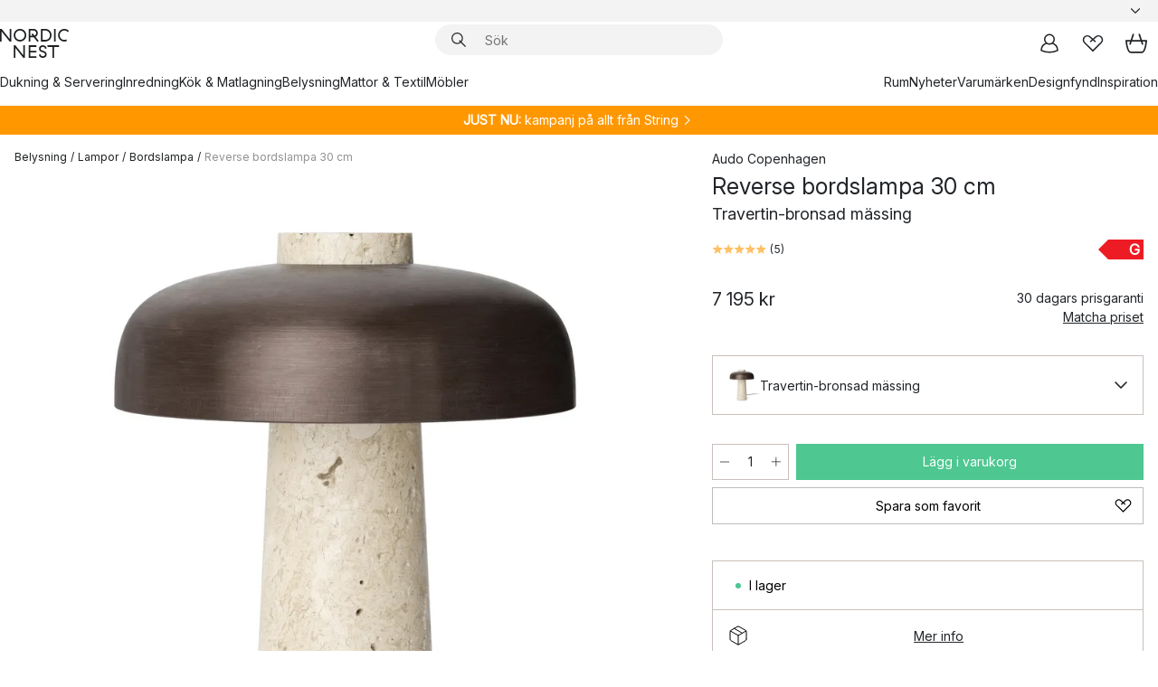

--- FILE ---
content_type: text/html; charset=utf-8
request_url: https://www.nordicnest.se/varumarken/audo-copenhagen/reverse-bordslampa/?variantId=44909-01
body_size: 71987
content:
<!DOCTYPE html><html lang="sv-SE"><head><script>(function(w,i,g){w[g]=w[g]||[];if(typeof w[g].push=='function')w[g].push(i)})
(window,'GTM-WRL99SXS','google_tags_first_party');</script><script>(function(w,d,s,l){w[l]=w[l]||[];(function(){w[l].push(arguments);})('set', 'developer_id.dY2E1Nz', true);
		var f=d.getElementsByTagName(s)[0],
		j=d.createElement(s);j.async=true;j.src='/securemetrics/';
		f.parentNode.insertBefore(j,f);
		})(window,document,'script','dataLayer');</script><meta name="viewport" content="width=device-width, initial-scale=1"/><link rel="preload" as="image" imageSrcSet="/assets/blobs/audo-copenhagen-reverse-bordslampa-30-cm-travertin-bronsad-massing/44909-01-01_01-ad596dc80b.jpg?preset=medium 960w,/assets/blobs/audo-copenhagen-reverse-bordslampa-30-cm-travertin-bronsad-massing/44909-01-01_01-ad596dc80b.jpg?preset=medium&amp;dpr=1.5 1440w,/assets/blobs/audo-copenhagen-reverse-bordslampa-30-cm-travertin-bronsad-massing/44909-01-01_01-ad596dc80b.jpg?preset=medium&amp;dpr=2 1920w" imageSizes="40vw"/><script type="module" src="/static/runtime.1c6cd4d0e538c820.js" async=""></script><script type="module" src="/static/main.1e5554d967e43fd3.js" async=""></script><script type="module" src="/static/vendor.7f95a0690cc7c913.js" async=""></script><meta name="theme-color" content="#000"/><title>Reverse bordslampa 30 cm - Audo Copenhagen → NordicNest.se</title><meta data-excite="true" name="description" content="Köp Reverse bordslampa 30 cm från Audo Copenhagen till rätt pris hos oss! ✓ Fri frakt över 495 kr* ✓ Snabb leverans ✓ 30 dagar öppet köp"/><meta data-excite="true" property="og:description" content="Köp Reverse bordslampa 30 cm från Audo Copenhagen till rätt pris hos oss! ✓ Fri frakt över 495 kr* ✓ Snabb leverans ✓ 30 dagar öppet köp"/><meta data-excite="true" property="og:image" content="/assets/blobs/audo-copenhagen-reverse-bordslampa-30-cm-travertin-bronsad-massing/44909-01-01_01-ad596dc80b.jpg"/><link rel="canonical" href="https://www.nordicnest.se/varumarken/audo-copenhagen/reverse-bordslampa/" data-excite="true"/><link rel="og:url" href="https://www.nordicnest.se/varumarken/audo-copenhagen/reverse-bordslampa/" data-excite="true"/><link rel="manifest" href="/webappmanifest" crossorigin="use-credentials"/></head><script type="text/javascript">window.dataLayer = window.dataLayer || [];

            function gtag(){ dataLayer.push(arguments); }
            
            // Set default consent to 'denied' as a placeholder
            
            // Determine actual values based on customer's own requirements
            
            gtag('consent', 'default', {
            
            'ad_storage': 'denied',
            
            'ad_user_data': 'denied',
            
            'ad_personalization': 'denied',
            
            'analytics_storage': 'denied',
            
            'wait_for_update': 500
            
            });
            
            gtag('set', 'ads_data_redaction', true);</script><script id="CookieConsent" type="text/javascript" data-culture="SV" src="https://policy.app.cookieinformation.com/uc.js" data-gcm-version="2.0"></script><link rel="stylesheet" href="/static/main.ce45a92616384d33.css"/><link rel="stylesheet" href="/static/vendor.c7c4a3e591ac7730.css"/><script>(function(w,d,s,l,i){w[l]=w[l]||[];w[l].push({'gtm.start':
new Date().getTime(),event:'gtm.js'});var f=d.getElementsByTagName(s)[0],
j=d.createElement(s),dl=l!='dataLayer'?'&l='+l:'';j.defer=true;j.src=
'https://www.googletagmanager.com/gtm.js?id='+i+dl;f.parentNode.insertBefore(j,f);
})(window,document,'script','dataLayer','GTM-WRL99SXS');</script><script>document.addEventListener('load',function(e) {  if (e.target instanceof HTMLImageElement){ e.target.style.opacity = '1'}},{ capture: true });</script><div id="container"><style data-glitz="">.a{color:inherit}.b{background-color:#F3F3F3}</style><div class="a b"><style data-glitz="">.c{z-index:6}.d{height:24px}.e{position:relative}.f{align-items:center;-webkit-box-align:center}.g{grid-template-columns:1fr auto 1fr;-ms-grid-columns:1fr auto 1fr}.h{grid-template-areas:"left center right"}.i{display:-ms-grid;display:grid}.k{width:100%}.o{padding-right:16px}.p{padding-left:16px}@media (min-width: 1281px){.j{height:30px}.l{max-width:1440px}.m{margin-right:auto}.n{margin-left:auto}.q{padding-right:40px}.r{padding-left:40px}}</style><div class="c d e f g h i j k l m n o p q r"><style data-glitz="">.s{max-width:500px}.t{justify-content:center;-webkit-box-pack:center}.u{height:inherit}.v{display:-webkit-box;display:-moz-box;display:-ms-flexbox;display:-webkit-flex;display:flex}.w{grid-area:center}</style><div class="s k t u v w e"><style data-glitz="">.x{gap:8px}.y{font-size:12px}.z{pointer-events:none}.a0{will-change:transform, opacity}.a1{transform:translateY(50%)}.a2{bottom:0}.a3{position:absolute}.a4{opacity:0}</style><div class="a x y t f v u z a0 a1 a2 a3 a4"><style data-glitz="">.a5{width:24px}.a6{color:#ff9800}.a7{min-width:1.5em}.a8{min-height:1.5em}.a9{display:block}</style><svg xmlns="http://www.w3.org/2000/svg" fill="none" stroke="currentColor" stroke-linecap="square" stroke-width="1.5" viewBox="0 0 24 24" class="d a5 a6 a7 a8 a9"><path d="m4.5 11.25 5.25 5.25 9-9"></path></svg><style data-glitz="">.aa{white-space:nowrap}.ab{margin-bottom:0}.ae{line-height:1.7142857142857142}@media (min-width: 1281px){.ac{margin-bottom:0}}</style><p class="aa y ab ac ae">★ ★ ★ ★ ★ 4.6 / 5 TRUSTPILOT</p></div><div class="a x y t f v u z a0 a1 a2 a3 a4"><svg xmlns="http://www.w3.org/2000/svg" fill="none" stroke="currentColor" stroke-linecap="square" stroke-width="1.5" viewBox="0 0 24 24" class="d a5 a6 a7 a8 a9"><path d="m4.5 11.25 5.25 5.25 9-9"></path></svg><p class="aa y ab ac ae">ÖPPET KÖP 30 DAGAR</p></div><div class="a x y t f v u z a0 a1 a2 a3 a4"><svg xmlns="http://www.w3.org/2000/svg" fill="none" stroke="currentColor" stroke-linecap="square" stroke-width="1.5" viewBox="0 0 24 24" class="d a5 a6 a7 a8 a9"><path d="m4.5 11.25 5.25 5.25 9-9"></path></svg><p class="aa y ab ac ae"><style data-glitz="">.ag{text-decoration:underline}.af:hover{text-decoration:underline}.ai:hover{color:inherit}.ah:visited{color:inherit}</style><a class="af ag ah ai a" data-spa-link="true" href="/mina-sidor/kundklubb/">BLI MEDLEM</a><span> - FÅ 2 % BONUS PÅ DINA KÖP</span></p></div><div class="a x y t f v u z a0 a1 a2 a3 a4"><svg xmlns="http://www.w3.org/2000/svg" fill="none" stroke="currentColor" stroke-linecap="square" stroke-width="1.5" viewBox="0 0 24 24" class="d a5 a6 a7 a8 a9"><path d="m4.5 11.25 5.25 5.25 9-9"></path></svg><p class="aa y ab ac ae"><a class="af ag ah ai a" data-spa-link="true" href="/kundservice/leveransinformation/">FRI FRAKT ÖVER 495 KR*</a></p></div><div class="a x y t f v u z a0 a1 a2 a3 a4"><svg xmlns="http://www.w3.org/2000/svg" fill="none" stroke="currentColor" stroke-linecap="square" stroke-width="1.5" viewBox="0 0 24 24" class="d a5 a6 a7 a8 a9"><path d="m4.5 11.25 5.25 5.25 9-9"></path></svg><p class="aa y ab ac ae"><span>TRYGGA KÖP MED PRISGARANTI I </span><b>30 DAGAR</b></p></div><div class="a x y t f v u z a0 a1 a2 a3 a4"><svg xmlns="http://www.w3.org/2000/svg" fill="none" stroke="currentColor" stroke-linecap="square" stroke-width="1.5" viewBox="0 0 24 24" class="d a5 a6 a7 a8 a9"><path d="m4.5 11.25 5.25 5.25 9-9"></path></svg><p class="aa y ab ac ae"><a class="af ag ah ai a" data-spa-link="true" href="/mina-sidor/kundklubb/">SOM MEDLEM FÅR DU 2 % BONUS PÅ ALLA KÖP*</a></p></div></div><style data-glitz="">.aj{justify-self:end;-ms-grid-column-align:end}.ak{grid-area:right}.al{height:100%}.am{font-size:14px}.an{text-transform:capitalize}.ao{flex-direction:column;-webkit-box-orient:vertical;-webkit-box-direction:normal}</style><div value="sv-SE" options="" class="aj ak al am an ao v"><input type="hidden" value="sv-SE"/><style data-glitz="">.ap{border-bottom-color:transparent}.aq{border-bottom-style:solid}.ar{border-bottom-width:0}.as{border-top-color:transparent}.at{border-top-style:solid}.au{border-top-width:0}.av{border-right-color:transparent}.aw{border-right-style:solid}.ax{border-right-width:0}.ay{border-left-color:transparent}.az{border-left-style:solid}.b0{border-left-width:0}.bd{background-color:transparent}.be{font-weight:bold}.bf{padding-right:0}.bg{padding-left:0}.bh{line-height:24px}.bi{padding-bottom:3px}.bj{padding-top:3px}.bk{z-index:4}.bl{cursor:pointer}.bm{justify-content:space-between;-webkit-box-pack:justify}.bn{user-select:none;-webkit-user-select:none;-ms-user-select:none}.bo{font-variant:inherit}.bp{font-style:inherit}@media (min-width: 1281px){.b1{border-bottom-color:transparent}.b2{border-bottom-style:solid}.b3{border-bottom-width:0}.b4{border-top-color:transparent}.b5{border-top-style:solid}.b6{border-top-width:0}.b7{border-right-color:transparent}.b8{border-right-style:solid}.b9{border-right-width:0}.ba{border-left-color:transparent}.bb{border-left-style:solid}.bc{border-left-width:0}}</style><button id=":Rehc:-button" role="combobox" aria-haspopup="listbox" aria-expanded="false" aria-controls=":Rehc:-listbox" aria-label="Missing translation for selectAnOption" tabindex="0" class="ap aq ar as at au av aw ax ay az b0 b1 b2 b3 b4 b5 b6 b7 b8 b9 ba bb bc bd be bf bg bh y bi bj al bk bl f bm v a bn bo bp"><style data-glitz="">.bq{font-weight:500}.br{overflow:hidden}.bs{text-overflow:ellipsis}</style><span class="al bq k f v br bs aa"></span><style data-glitz="">.bt{margin-left:8px}.bu{flex-shrink:0}.bv{width:1.5em}.bw{height:1.5em}</style><svg xmlns="http://www.w3.org/2000/svg" fill="none" viewBox="0 0 24 24" aria-hidden="true" class="y bt bu bv bw a9"><path stroke="currentColor" stroke-linecap="round" stroke-linejoin="round" stroke-width="1.5" d="m6 9 6 6 6-6"></path></svg></button><style data-glitz="">.bx{z-index:5}</style><div class="bx e"></div></div></div></div><style data-glitz="">.by{z-index:3}.bz{top:-1px}.c0{background-color:#FFFFFF}.c1{position:-webkit-sticky;position:sticky}.c2{height:auto}.c3{align-items:inherit;-webkit-box-align:inherit}</style><header class="by bz c0 c1 c2 c3 ao"><style data-glitz="">@media (min-width: 1281px){.c4{height:66px}}</style><div class="e bm f g i c4 q r k l m n"><style data-glitz="">.c5{justify-self:flex-start}</style><div class="c5 f v"><style data-glitz="">.c7{text-decoration:none}.c6:hover{text-decoration:none}</style><a aria-label="Startsidan" class="ah ai c6 c7 a" data-spa-link="true" href="/varumarken/audo-copenhagen/reverse-bordslampa/?variantId=44909-01"><style data-glitz="">.c8{height:32px}.c9{width:auto}</style><svg xmlns="http://www.w3.org/2000/svg" viewBox="0 0 114.24 48" class="c8 c9 a9"><path d="M87.093 48V29.814h-8.185V27.13h19.078v2.684h-8.215V48Zm-17.823-.239a6.4 6.4 0 0 1-1.92-.8 6.1 6.1 0 0 1-1.637-1.535 7 7 0 0 1-1.115-2.4l2.351-1.253a4.9 4.9 0 0 0 1.458 2.639 4.1 4.1 0 0 0 2.8.91 3.93 3.93 0 0 0 2.559-.776 2.72 2.72 0 0 0 .952-2.236 2.8 2.8 0 0 0-.312-1.386 3 3 0 0 0-.834-.939 4.6 4.6 0 0 0-1.175-.626q-.654-.238-1.369-.478-1.012-.328-2.112-.759A8.4 8.4 0 0 1 66.9 37a5.5 5.5 0 0 1-1.488-1.714 5.06 5.06 0 0 1-.581-2.519 5.5 5.5 0 0 1 .506-2.4 5.15 5.15 0 0 1 1.369-1.774 6 6 0 0 1 2.012-1.093 7.7 7.7 0 0 1 2.4-.372 6.5 6.5 0 0 1 4.167 1.342 7.07 7.07 0 0 1 2.381 3.667l-2.531 1.013a4.5 4.5 0 0 0-1.517-2.563 4.17 4.17 0 0 0-2.559-.775 3.67 3.67 0 0 0-2.649.864 2.83 2.83 0 0 0-.893 2.117 2.5 2.5 0 0 0 .312 1.3 3 3 0 0 0 .863.91 5.8 5.8 0 0 0 1.31.67q.759.284 1.622.581 1.221.417 2.277.88a7 7 0 0 1 1.83 1.133 4.8 4.8 0 0 1 1.221 1.625 5.5 5.5 0 0 1 .446 2.326 6.1 6.1 0 0 1-.5 2.578 5.2 5.2 0 0 1-1.355 1.8 5.5 5.5 0 0 1-1.965 1.058 7.9 7.9 0 0 1-2.345.346 8.6 8.6 0 0 1-1.964-.239ZM38.822 48l-13.3-16.547V48H22.84V27.13h2.678l13.3 16.577V27.13H41.5V48Zm8.905 0V27.13h12.8v2.683H50.406v6.411h10.119v2.683H50.406v6.41h10.119V48Zm14.54-26.453-6.059-7.533h-5.8v6.857h-2.682V0h8.007a7.4 7.4 0 0 1 2.8.522 6.7 6.7 0 0 1 2.217 1.461A6.9 6.9 0 0 1 62.221 4.2a7.2 7.2 0 0 1 .536 2.8 7 7 0 0 1-1 3.757 6.7 6.7 0 0 1-2.693 2.474l5.331 6.6-2.129 1.712ZM50.406 11.33h3.66L52.22 9.022l2.08-1.669 2.976 3.708A4.2 4.2 0 0 0 59.3 9.54a4.23 4.23 0 0 0 .774-2.534 4.35 4.35 0 0 0-.343-1.744 4.3 4.3 0 0 0-.931-1.371A4.2 4.2 0 0 0 57.415 3a4.5 4.5 0 0 0-1.681-.313h-5.328Zm52.406 8.75a10 10 0 0 1-3.259-2.191 10.4 10.4 0 0 1-2.188-3.309 10.6 10.6 0 0 1-.8-4.145 10.6 10.6 0 0 1 .8-4.144 10.4 10.4 0 0 1 2.188-3.309 9.9 9.9 0 0 1 3.273-2.191A10.5 10.5 0 0 1 106.918 0a9.9 9.9 0 0 1 4.048.805 12 12 0 0 1 3.274 2.146l-1.22 2.534a10 10 0 0 0-.9-.833 10.5 10.5 0 0 0-1.768-1.165 7.54 7.54 0 0 0-3.556-.8 7.8 7.8 0 0 0-2.991.567 7.2 7.2 0 0 0-2.4 1.579 7.3 7.3 0 0 0-1.591 2.445 8.35 8.35 0 0 0-.581 3.16 8.35 8.35 0 0 0 .581 3.161 7.3 7.3 0 0 0 1.591 2.444 7.2 7.2 0 0 0 2.4 1.58 7.8 7.8 0 0 0 2.991.567 9.6 9.6 0 0 0 1.859-.179 8.5 8.5 0 0 0 1.98-.686l.476 2.684a17 17 0 0 1-2.262.656 10.37 10.37 0 0 1-6.042-.581Zm-13.054.791V0h2.678v20.87Zm-21.665 0V0h7.143a10.7 10.7 0 0 1 4.107.79 10.2 10.2 0 0 1 3.3 2.176 9.9 9.9 0 0 1 2.188 3.294 10.9 10.9 0 0 1 .789 4.174 10.9 10.9 0 0 1-.789 4.174 10 10 0 0 1-2.185 3.292 10.2 10.2 0 0 1-3.3 2.176 10.7 10.7 0 0 1-4.107.79Zm2.678-2.684h4.464a8.3 8.3 0 0 0 3.081-.566 7.2 7.2 0 0 0 2.44-1.595 7.4 7.4 0 0 0 1.607-2.46 8.3 8.3 0 0 0 .581-3.13 8.2 8.2 0 0 0-.581-3.116 7.26 7.26 0 0 0-4.047-4.055 8.1 8.1 0 0 0-3.081-.581h-4.464ZM15.982 20.87 2.678 4.323V20.87H0V0h2.678l13.3 16.577V0h2.678v20.87Zm13.074-.791a9.96 9.96 0 0 1-5.491-5.5 10.8 10.8 0 0 1-.789-4.145 10.8 10.8 0 0 1 .789-4.144 9.95 9.95 0 0 1 5.491-5.5A10.7 10.7 0 0 1 33.194 0a10.85 10.85 0 0 1 4.152.791 9.9 9.9 0 0 1 3.3 2.19 10.2 10.2 0 0 1 2.173 3.31 10.8 10.8 0 0 1 .789 4.144 10.8 10.8 0 0 1-.789 4.145 10.2 10.2 0 0 1-2.173 3.309 9.9 9.9 0 0 1-3.3 2.191 10.8 10.8 0 0 1-4.152.79 10.7 10.7 0 0 1-4.138-.791M30.1 3.264a7.19 7.19 0 0 0-4.063 4.07 8.2 8.2 0 0 0-.58 3.1 8.2 8.2 0 0 0 .58 3.1A7.18 7.18 0 0 0 30.1 17.6a8.53 8.53 0 0 0 6.191 0 7.18 7.18 0 0 0 4.063-4.069 8.2 8.2 0 0 0 .581-3.1 8.2 8.2 0 0 0-.581-3.1 7.19 7.19 0 0 0-4.063-4.07 8.53 8.53 0 0 0-6.191 0Z" style="fill:#1e2022"></path></svg></a></div><style data-glitz="">.ca{transition-timing-function:ease-out}.cb{transition-duration:200ms}.cc{transition-property:background, box-shadow;-webkit-transition-property:background, box-shadow;-moz-transition-property:background, box-shadow}.cd{z-index:1}@media (min-width: 1281px){.ce{width:400px}.cf{align-items:center;-webkit-box-align:center}}</style><form role="search" class="ca cb cc k e cd v ce cf" action=""><style data-glitz="">.cg{border-bottom-width:thin}.ch{border-top-width:thin}.ci{border-right-width:thin}.cj{border-left-width:thin}.ck{height:34px}.cl{border-radius:50px}.cq{transition-property:background-color;-webkit-transition-property:background-color;-moz-transition-property:background-color}@media (max-width: 1280px){.cm{border-bottom-color:transparent}.cn{margin-bottom:8px}.co{margin-right:12px}.cp{margin-left:12px}}</style><div class="b aq ap cg at as ch aw av ci az ay cj ck cd k f v cl cm cn co cp ca cb cq"><style data-glitz="">.cr{padding-bottom:0}.cs{padding-top:0}.ct{border-radius:0}.cu{text-transform:initial}.d1{font-size:16px}.d2{transition-property:color, background, opacity, border-color;-webkit-transition-property:color, background, opacity, border-color;-moz-transition-property:color, background, opacity, border-color}.d3{border-bottom-width:1px}.d4{border-top-width:1px}.d5{border-right-width:1px}.d6{border-left-width:1px}@media (hover: hover){.cv:hover{border-bottom-color:transparent}.cw:hover{border-top-color:transparent}.cx:hover{border-right-color:transparent}.cy:hover{border-left-color:transparent}.cz:hover{background-color:transparent}.d0:hover{color:inherit}}</style><button tabindex="0" type="submit" aria-label="Sök" data-test-id="quick-search-btn" class="bt cr cs bf bg bu ct a bd cu f t v cv cw cx cy cz d0 bh d1 ca cb d2 ap aq d3 as at d4 av aw d5 ay az d6 bn bo bp"><style data-glitz="">.d7{margin-bottom:8px}.d8{margin-top:8px}.d9{margin-right:8px}.da{height:16px}.db{width:16px}</style><svg xmlns="http://www.w3.org/2000/svg" viewBox="0 0 26.414 26.414" class="d7 d8 d9 bt da db a9"><defs><style>.search_svg__a{fill:none;stroke:#1e2022;stroke-linecap:square;stroke-miterlimit:10;stroke-width:2px}</style></defs><g transform="translate(1 1)"><circle cx="9.5" cy="9.5" r="9.5" class="search_svg__a"></circle><path d="m14 14 10 10" class="search_svg__a"></path></g></svg></button><style data-glitz="">.dd{flex-grow:1;-webkit-box-flex:1}.dj{border-bottom-style:none}.dk{border-top-style:none}.dl{border-right-style:none}.dm{border-left-style:none}.dn{padding-left:12px}.dc::-webkit-search-cancel-button{display:none}.de:focus{outline-style:none}.df:focus{border-bottom-style:none}.dg:focus{border-top-style:none}.dh:focus{border-right-style:none}.di:focus{border-left-style:none}</style><input tabindex="0" aria-label="Sök" aria-disabled="false" role="combobox" type="search" autoComplete="off" aria-autocomplete="list" aria-activedescendant="-1-item-" aria-expanded="false" aria-controls="suggestions" aria-owns="suggestions" placeholder="Sök" data-test-id="quick-search-input" class="dc dd de df dg dh di dj dk dl dm bd u k dn am" name="q" value=""/><style data-glitz="">.do{visibility:hidden}</style><button type="button" tabindex="0" aria-label="Stäng" class="d9 cr cs bf bg bu do ct a bd cu f t v cv cw cx cy cz d0 bh d1 ca cb d2 ap aq d3 as at d4 av aw d5 ay az d6 bn bo bp"><svg xmlns="http://www.w3.org/2000/svg" viewBox="0 0 32 32" class="d7 d8 d9 bt da db a9"><path fill="none" stroke="currentColor" stroke-linecap="square" stroke-miterlimit="10" stroke-width="2" d="m16 16-8.657 8.656L16 16 7.343 7.343 16 16l8.656-8.657L16 16l8.657 8.657z"></path></svg></button></div><style data-glitz="">.dp{left:12px}.dq{top:40px}.dr{width:calc(100% - 24px)}.ds{border-radius:16px}.dv{transition-property:border-color, box-shadow;-webkit-transition-property:border-color, box-shadow;-moz-transition-property:border-color, box-shadow}.dw{height:0}.dx{background-color:white}@media (min-width: 1281px){.dt{left:0}.du{width:100%}}</style><div class="dp dq dr a3 ar aq ap au at as ax aw av b0 az ay ds dt du ca cb dv dw br dx b6"><style data-glitz="">.dy{padding-bottom:16px}.dz{padding-top:8px}</style><div class="dy dz"></div></div></form><style data-glitz="">.e0{justify-self:flex-end}</style><div class="e0 f v"><style data-glitz="">.e1{padding-bottom:11px}.e2{padding-top:11px}.e3{padding-right:11px}.e4{padding-left:11px}</style><a aria-label="Mina sidor" data-test-id="my-pages-button" class="ct a bd cu f t v cv cw cx cy cz d0 bh d1 e1 e2 e3 e4 ca cb d2 ap aq d3 as at d4 av aw d5 ay az d6 ai c6 c7" data-spa-link="true" href=""><svg xmlns="http://www.w3.org/2000/svg" viewBox="0 0 32 32" data-test-id="my-pages-link" class="bv bw a9"><defs><style>.user_svg__a{fill:none;stroke:#1e2022;stroke-miterlimit:10;stroke-width:2px}</style></defs><circle cx="7" cy="7" r="7" class="user_svg__a" transform="translate(9 3)"></circle><path d="M12.007 15.645A11.44 11.44 0 0 0 4 26.375 27 27 0 0 0 16 29a27 27 0 0 0 12-2.625 11.44 11.44 0 0 0-8-10.73" class="user_svg__a"></path></svg></a><style data-glitz="">.e5{overflow:visible}</style><a aria-label="Mina favoriter" class="e5 e ct a bd cu f t v cv cw cx cy cz d0 bh d1 e1 e2 e3 e4 ca cb d2 ap aq d3 as at d4 av aw d5 ay az d6 ai c6 c7" data-spa-link="true" href=""><svg xmlns="http://www.w3.org/2000/svg" fill="none" viewBox="0 0 32 32" data-test-id="my-wishlist-link" class="bv bw a9"><path stroke="currentColor" stroke-linecap="square" stroke-miterlimit="10" stroke-width="2" d="m13 13 7.071-6.317a5.866 5.866 0 0 1 8.225 0 5.7 5.7 0 0 1 0 8.127L15.959 27 3.7 14.81a5.7 5.7 0 0 1 0-8.127 5.866 5.866 0 0 1 8.225 0S16.582 10.533 19 13"></path></svg></a><button aria-label="Varukorg" title="Du har 0 produkter i din varukorg" data-test-id="header-cart-icon" class="e5 e ct a bd cu f t v cv cw cx cy cz d0 bh d1 e1 e2 e3 e4 ca cb d2 ap aq d3 as at d4 av aw d5 ay az d6 bn bo bp"><svg xmlns="http://www.w3.org/2000/svg" fill="none" viewBox="0 0 28.138 25.265" data-test-id="minicart-link" class="bv bw a9"><g stroke="currentColor" stroke-linecap="square" stroke-miterlimit="10" stroke-width="2"><path d="m18.069 1.265 4 12M10.069 1.265l-4 12M1.069 9.265h26s-1 15-6 15h-14c-5 0-6-15-6-15Z"></path></g></svg></button></div></div><style data-glitz="">.e6{min-height:44px}</style><nav class="e6 k dy dz"><div class="bm v q r k l m n"><style data-glitz="">.e7{gap:24px}.e8{list-style:none}.e9{margin-top:0}.ea{margin-right:0}.eb{margin-left:0}</style><ul class="e7 v e8 cr cs bf bg ab e9 ea eb"><li><a data-test-id="product-category-tabs" class="af aa a9 bq am ah ai c7 a" data-spa-link="true" href="/dukning--servering/">Dukning &amp; Servering</a></li><li><a data-test-id="product-category-tabs" class="af aa a9 bq am ah ai c7 a" data-spa-link="true" href="/inredning/">Inredning</a></li><li><a data-test-id="product-category-tabs" class="af aa a9 bq am ah ai c7 a" data-spa-link="true" href="/kok--matlagning/">Kök &amp; Matlagning</a></li><li><a data-test-id="product-category-tabs" class="af aa a9 bq am ah ai c7 a" data-spa-link="true" href="/belysning/">Belysning</a></li><li><a data-test-id="product-category-tabs" class="af aa a9 bq am ah ai c7 a" data-spa-link="true" href="/mattor--textil/">Mattor &amp; Textil</a></li><li><a data-test-id="product-category-tabs" class="af aa a9 bq am ah ai c7 a" data-spa-link="true" href="/mobler/">Möbler</a></li></ul><ul class="e7 v e8 cr cs bf bg ab e9 ea eb"><li><a class="bq af aa a9 am ah ai c7 a" data-spa-link="true" href="/rum/">Rum</a></li><li><a class="bq af aa a9 am ah ai c7 a" data-spa-link="true" href="/nyheter/">Nyheter</a></li><li><a class="bq af aa a9 am ah ai c7 a" data-spa-link="true" href="/varumarken/">Varumärken</a></li><li><a class="bq af aa a9 am ah ai c7 a" data-spa-link="true" href="/kampanjer/">Designfynd</a></li><li><a class="bq af aa a9 am ah ai c7 a" data-spa-link="true" href="/inspiration-tips/">Inspiration</a></li></ul></div></nav></header><div style="display:contents"><style data-glitz="">.ee{width:440px}.ef{top:0}.eg{left:100%}.eh{will-change:transform}.ei{max-width:100%}.ej{position:fixed}@media (min-width: 1281px){.ec{display:none}.ed{width:auto}}</style><div class="c0 br ec ed ee a2 ef eg eh ei ao v ej"><style data-glitz="">.ek{padding-bottom:4px}.el{padding-top:4px}</style><div class="ek el a9 e"><style data-glitz="">.em{transform:translate(-50%, -50%)}.en{top:50%}.eo{left:50%}</style><svg xmlns="http://www.w3.org/2000/svg" viewBox="0 0 114.24 48" class="em en eo a3 c8 c9 a9"><path d="M87.093 48V29.814h-8.185V27.13h19.078v2.684h-8.215V48Zm-17.823-.239a6.4 6.4 0 0 1-1.92-.8 6.1 6.1 0 0 1-1.637-1.535 7 7 0 0 1-1.115-2.4l2.351-1.253a4.9 4.9 0 0 0 1.458 2.639 4.1 4.1 0 0 0 2.8.91 3.93 3.93 0 0 0 2.559-.776 2.72 2.72 0 0 0 .952-2.236 2.8 2.8 0 0 0-.312-1.386 3 3 0 0 0-.834-.939 4.6 4.6 0 0 0-1.175-.626q-.654-.238-1.369-.478-1.012-.328-2.112-.759A8.4 8.4 0 0 1 66.9 37a5.5 5.5 0 0 1-1.488-1.714 5.06 5.06 0 0 1-.581-2.519 5.5 5.5 0 0 1 .506-2.4 5.15 5.15 0 0 1 1.369-1.774 6 6 0 0 1 2.012-1.093 7.7 7.7 0 0 1 2.4-.372 6.5 6.5 0 0 1 4.167 1.342 7.07 7.07 0 0 1 2.381 3.667l-2.531 1.013a4.5 4.5 0 0 0-1.517-2.563 4.17 4.17 0 0 0-2.559-.775 3.67 3.67 0 0 0-2.649.864 2.83 2.83 0 0 0-.893 2.117 2.5 2.5 0 0 0 .312 1.3 3 3 0 0 0 .863.91 5.8 5.8 0 0 0 1.31.67q.759.284 1.622.581 1.221.417 2.277.88a7 7 0 0 1 1.83 1.133 4.8 4.8 0 0 1 1.221 1.625 5.5 5.5 0 0 1 .446 2.326 6.1 6.1 0 0 1-.5 2.578 5.2 5.2 0 0 1-1.355 1.8 5.5 5.5 0 0 1-1.965 1.058 7.9 7.9 0 0 1-2.345.346 8.6 8.6 0 0 1-1.964-.239ZM38.822 48l-13.3-16.547V48H22.84V27.13h2.678l13.3 16.577V27.13H41.5V48Zm8.905 0V27.13h12.8v2.683H50.406v6.411h10.119v2.683H50.406v6.41h10.119V48Zm14.54-26.453-6.059-7.533h-5.8v6.857h-2.682V0h8.007a7.4 7.4 0 0 1 2.8.522 6.7 6.7 0 0 1 2.217 1.461A6.9 6.9 0 0 1 62.221 4.2a7.2 7.2 0 0 1 .536 2.8 7 7 0 0 1-1 3.757 6.7 6.7 0 0 1-2.693 2.474l5.331 6.6-2.129 1.712ZM50.406 11.33h3.66L52.22 9.022l2.08-1.669 2.976 3.708A4.2 4.2 0 0 0 59.3 9.54a4.23 4.23 0 0 0 .774-2.534 4.35 4.35 0 0 0-.343-1.744 4.3 4.3 0 0 0-.931-1.371A4.2 4.2 0 0 0 57.415 3a4.5 4.5 0 0 0-1.681-.313h-5.328Zm52.406 8.75a10 10 0 0 1-3.259-2.191 10.4 10.4 0 0 1-2.188-3.309 10.6 10.6 0 0 1-.8-4.145 10.6 10.6 0 0 1 .8-4.144 10.4 10.4 0 0 1 2.188-3.309 9.9 9.9 0 0 1 3.273-2.191A10.5 10.5 0 0 1 106.918 0a9.9 9.9 0 0 1 4.048.805 12 12 0 0 1 3.274 2.146l-1.22 2.534a10 10 0 0 0-.9-.833 10.5 10.5 0 0 0-1.768-1.165 7.54 7.54 0 0 0-3.556-.8 7.8 7.8 0 0 0-2.991.567 7.2 7.2 0 0 0-2.4 1.579 7.3 7.3 0 0 0-1.591 2.445 8.35 8.35 0 0 0-.581 3.16 8.35 8.35 0 0 0 .581 3.161 7.3 7.3 0 0 0 1.591 2.444 7.2 7.2 0 0 0 2.4 1.58 7.8 7.8 0 0 0 2.991.567 9.6 9.6 0 0 0 1.859-.179 8.5 8.5 0 0 0 1.98-.686l.476 2.684a17 17 0 0 1-2.262.656 10.37 10.37 0 0 1-6.042-.581Zm-13.054.791V0h2.678v20.87Zm-21.665 0V0h7.143a10.7 10.7 0 0 1 4.107.79 10.2 10.2 0 0 1 3.3 2.176 9.9 9.9 0 0 1 2.188 3.294 10.9 10.9 0 0 1 .789 4.174 10.9 10.9 0 0 1-.789 4.174 10 10 0 0 1-2.185 3.292 10.2 10.2 0 0 1-3.3 2.176 10.7 10.7 0 0 1-4.107.79Zm2.678-2.684h4.464a8.3 8.3 0 0 0 3.081-.566 7.2 7.2 0 0 0 2.44-1.595 7.4 7.4 0 0 0 1.607-2.46 8.3 8.3 0 0 0 .581-3.13 8.2 8.2 0 0 0-.581-3.116 7.26 7.26 0 0 0-4.047-4.055 8.1 8.1 0 0 0-3.081-.581h-4.464ZM15.982 20.87 2.678 4.323V20.87H0V0h2.678l13.3 16.577V0h2.678v20.87Zm13.074-.791a9.96 9.96 0 0 1-5.491-5.5 10.8 10.8 0 0 1-.789-4.145 10.8 10.8 0 0 1 .789-4.144 9.95 9.95 0 0 1 5.491-5.5A10.7 10.7 0 0 1 33.194 0a10.85 10.85 0 0 1 4.152.791 9.9 9.9 0 0 1 3.3 2.19 10.2 10.2 0 0 1 2.173 3.31 10.8 10.8 0 0 1 .789 4.144 10.8 10.8 0 0 1-.789 4.145 10.2 10.2 0 0 1-2.173 3.309 9.9 9.9 0 0 1-3.3 2.191 10.8 10.8 0 0 1-4.152.79 10.7 10.7 0 0 1-4.138-.791M30.1 3.264a7.19 7.19 0 0 0-4.063 4.07 8.2 8.2 0 0 0-.58 3.1 8.2 8.2 0 0 0 .58 3.1A7.18 7.18 0 0 0 30.1 17.6a8.53 8.53 0 0 0 6.191 0 7.18 7.18 0 0 0 4.063-4.069 8.2 8.2 0 0 0 .581-3.1 8.2 8.2 0 0 0-.581-3.1 7.19 7.19 0 0 0-4.063-4.07 8.53 8.53 0 0 0-6.191 0Z" style="fill:#1e2022"></path></svg><style data-glitz="">.ep{float:right}</style><button class="ep ct a bd cu f t v cv cw cx cy cz d0 bh d1 e1 e2 e3 e4 ca cb d2 ap aq d3 as at d4 av aw d5 ay az d6 br e bn bo bp"><svg xmlns="http://www.w3.org/2000/svg" viewBox="0 0 32 32" class="bv bw a9"><path fill="none" stroke="currentColor" stroke-linecap="square" stroke-miterlimit="10" stroke-width="2" d="m16 16-8.657 8.656L16 16 7.343 7.343 16 16l8.656-8.657L16 16l8.657 8.657z"></path></svg></button></div><style data-glitz="">.eq{grid-template-columns:repeat(2, 1fr);-ms-grid-columns:repeat(2, 1fr)}</style><div class="eq i"><style data-glitz="">.es{padding-bottom:12px}.et{padding-top:12px}.eu{transition-duration:300ms}.ev{padding-right:23px}.ew{padding-left:23px}.ex{color:black}.f4{border-bottom-color:#bbbcbc}.f5{border-top-color:#bbbcbc}.f6{border-right-color:#bbbcbc}.f7{border-left-color:#bbbcbc}.er:focus-visible{outline-offset:-2px}@media (hover: hover){.ey:hover{border-bottom-color:#bbbcbc}.ez:hover{border-top-color:#bbbcbc}.f0:hover{border-right-color:#bbbcbc}.f1:hover{border-left-color:#bbbcbc}.f2:hover{background-color:#f5f5f5}.f3:hover{color:black}}</style><button class="c0 er es et ar au ax b0 cu cq eu bq am f t v bh ev ew ct ex ey ez f0 f1 f2 f3 ca f4 aq f5 at f6 aw f7 az bn bo bp">Produkter</button><style data-glitz="">.f8{background-color:#ebebeb}</style><button class="f8 er es et ar au ax b0 cu cq eu bq am f t v bh ev ew ct ex ey ez f0 f1 f2 f3 ca f4 aq f5 at f6 aw f7 az bn bo bp">Inspiration</button></div><style data-glitz="">.f9{overflow-x:hidden}</style><nav class="al f9 e dd"><style data-glitz="">.fa{will-change:opacity, transform}</style><div class="fa ao v a2 ef al k a3"><style data-glitz="">.fb{overflow-y:auto}.fc{-webkit-overflow-scrolling:touch}</style><ul class="fb fc e8 cr cs bf bg ab e9 ea eb"><style data-glitz="">@media (max-width: 1280px){.fd{border-bottom-style:solid}.fe{border-bottom-width:1px}.ff{border-bottom-color:#f5f5f5}}</style><li class="fd fe ff"><style data-glitz="">.fg{padding-right:24px}.fh{padding-left:24px}@media (max-width: 1280px){.fi{padding-bottom:16px}.fj{padding-top:16px}.fk{padding-right:24px}.fl{padding-left:24px}.fm{font-size:16px}.fn{font-weight:500}}</style><a data-test-id="sidebar-product-category" class="es et fg fh aa k f bm v fi fj fk fl fm fn ah ai c6 c7 a" data-spa-link="true" href="/dukning--servering/">Dukning &amp; Servering<style data-glitz="">.fo{transform:rotate(270deg)}</style><svg xmlns="http://www.w3.org/2000/svg" fill="none" viewBox="0 0 24 24" class="y fo bv bw a9"><path fill="currentColor" d="M4.943 9.75 6 8.693l6 6 6-6 1.058 1.057L12 16.808z"></path></svg></a></li><li class="fd fe ff"><a data-test-id="sidebar-product-category" class="es et fg fh aa k f bm v fi fj fk fl fm fn ah ai c6 c7 a" data-spa-link="true" href="/inredning/">Inredning<svg xmlns="http://www.w3.org/2000/svg" fill="none" viewBox="0 0 24 24" class="y fo bv bw a9"><path fill="currentColor" d="M4.943 9.75 6 8.693l6 6 6-6 1.058 1.057L12 16.808z"></path></svg></a></li><li class="fd fe ff"><a data-test-id="sidebar-product-category" class="es et fg fh aa k f bm v fi fj fk fl fm fn ah ai c6 c7 a" data-spa-link="true" href="/kok--matlagning/">Kök &amp; Matlagning<svg xmlns="http://www.w3.org/2000/svg" fill="none" viewBox="0 0 24 24" class="y fo bv bw a9"><path fill="currentColor" d="M4.943 9.75 6 8.693l6 6 6-6 1.058 1.057L12 16.808z"></path></svg></a></li><li class="fd fe ff"><a data-test-id="sidebar-product-category" class="es et fg fh aa k f bm v fi fj fk fl fm fn ah ai c6 c7 a" data-spa-link="true" href="/belysning/">Belysning<svg xmlns="http://www.w3.org/2000/svg" fill="none" viewBox="0 0 24 24" class="y fo bv bw a9"><path fill="currentColor" d="M4.943 9.75 6 8.693l6 6 6-6 1.058 1.057L12 16.808z"></path></svg></a></li><li class="fd fe ff"><a data-test-id="sidebar-product-category" class="es et fg fh aa k f bm v fi fj fk fl fm fn ah ai c6 c7 a" data-spa-link="true" href="/mattor--textil/">Mattor &amp; Textil<svg xmlns="http://www.w3.org/2000/svg" fill="none" viewBox="0 0 24 24" class="y fo bv bw a9"><path fill="currentColor" d="M4.943 9.75 6 8.693l6 6 6-6 1.058 1.057L12 16.808z"></path></svg></a></li><li class="fd fe ff"><a data-test-id="sidebar-product-category" class="es et fg fh aa k f bm v fi fj fk fl fm fn ah ai c6 c7 a" data-spa-link="true" href="/mobler/">Möbler<svg xmlns="http://www.w3.org/2000/svg" fill="none" viewBox="0 0 24 24" class="y fo bv bw a9"><path fill="currentColor" d="M4.943 9.75 6 8.693l6 6 6-6 1.058 1.057L12 16.808z"></path></svg></a></li><style data-glitz="">.fp{color:#ffffff}.fq{background-color:#6c1519}.fr{margin-bottom:12px}</style><li class="fp fq fr"><style data-glitz="">.fs{padding-right:12px}.fu{gap:16px}.fv{flex-direction:row;-webkit-box-orient:horizontal;-webkit-box-direction:normal}.ft:hover{color:white}</style><a class="es et fs dn ft f fu t fv v al ah c6 c7 a" data-spa-link="true" href="/kampanjer/"><p class="ab am ac ae">Designfynd</p><svg xmlns="http://www.w3.org/2000/svg" fill="none" viewBox="0 0 24 24" class="fo bv bw a9"><path fill="currentColor" d="M4.943 9.75 6 8.693l6 6 6-6 1.058 1.057L12 16.808z"></path></svg></a></li><style data-glitz="">.fw{padding-bottom:8px}.fx{padding-right:8px}.fy{padding-left:8px}.fz{grid-template-columns:repeat(3, minmax(0, 1fr));-ms-grid-columns:repeat(3, minmax(0, 1fr))}</style><li class="y fw dz fx fy k fz i"><a class="fw dz fs dn ao v f ah ai c6 c7 a" data-spa-link="true" href="/mina-sidor/"><style data-glitz="">.g0{object-fit:contain}.g1{width:28px}.g2{height:28px}.g3{transition-timing-function:ease-in}.g4{transition-property:opacity;-webkit-transition-property:opacity;-moz-transition-property:opacity}</style><img loading="lazy" height="32" width="32" src="/assets/contentful/p7vzp7ftmsr1/6Dv5NcRbiecSL4BHRkLZu2/564403beeebfb0475d7532f96f7e26ee/user.svg" class="g0 g1 g2 g3 cb g4 a4 ei"/><style data-glitz="">.g5{text-align:center}.g6{margin-top:12px}</style><div class="g5 g6 bs br aa c7">Mina sidor</div></a><a class="fw dz fs dn ao v f ah ai c6 c7 a" data-spa-link="true" href="/mina-favoriter/"><img loading="lazy" alt="" height="24" width="25" src="/assets/contentful/p7vzp7ftmsr1/4BCENhWV3QUyH3fOxk0HMK/cf76b3bf637272b8940f43ff998b27d2/heart_icon.svg" class="g0 g1 g2 g3 cb g4 a4 ei"/><div class="g5 g6 bs br aa c7">Mina favoriter</div></a><a class="fw dz fs dn ao v f ah ai c6 c7 a" data-spa-link="true" href="/kundservice/"><img loading="lazy" height="26" width="28" src="/assets/contentful/p7vzp7ftmsr1/5U7VZK0g3BGd1pAhnnxh4F/cb81a86a5837bf258e89a7d3d9bd309c/nn-icon-service_2.svg" class="g0 g1 g2 g3 cb g4 a4 ei"/><div class="g5 g6 bs br aa c7">Kundservice</div></a></li></ul></div><div class="fa ao v a2 ef al k a3"><ul class="fb fc e8 cr cs bf bg ab e9 ea eb"><li class="fd fe ff"><a data-test-id="sidebar-product-category" class="es et fg fh aa k f bm v fi fj fk fl fm fn ah ai c6 c7 a" data-spa-link="true" href="/nyheter/">Nyheter</a></li><li class="fd fe ff"><a data-test-id="sidebar-product-category" class="es et fg fh aa k f bm v fi fj fk fl fm fn ah ai c6 c7 a" data-spa-link="true" href="/varumarken/">Varumärken</a></li><li class="fd fe ff"><a data-test-id="sidebar-product-category" class="es et fg fh aa k f bm v fi fj fk fl fm fn ah ai c6 c7 a" data-spa-link="true" href="/kampanjer/">Designfynd</a></li><li class="fd fe ff"><a data-test-id="sidebar-product-category" class="es et fg fh aa k f bm v fi fj fk fl fm fn ah ai c6 c7 a" data-spa-link="true" href="/inspiration-tips/">Inspiration<svg xmlns="http://www.w3.org/2000/svg" fill="none" viewBox="0 0 24 24" class="y fo bv bw a9"><path fill="currentColor" d="M4.943 9.75 6 8.693l6 6 6-6 1.058 1.057L12 16.808z"></path></svg></a></li><li class="fd fe ff"><a data-test-id="sidebar-product-category" class="es et fg fh aa k f bm v fi fj fk fl fm fn ah ai c6 c7 a" data-spa-link="true" href="/rum/">Rum<svg xmlns="http://www.w3.org/2000/svg" fill="none" viewBox="0 0 24 24" class="y fo bv bw a9"><path fill="currentColor" d="M4.943 9.75 6 8.693l6 6 6-6 1.058 1.057L12 16.808z"></path></svg></a></li><li class="fd fe ff"><a data-test-id="sidebar-product-category" class="es et fg fh aa k f bm v fi fj fk fl fm fn ah ai c6 c7 a" data-spa-link="true" href="/presenttips/">Presenttips</a></li><li class="fd fe ff"><a data-test-id="sidebar-product-category" class="es et fg fh aa k f bm v fi fj fk fl fm fn ah ai c6 c7 a" data-spa-link="true" href="/a-o/muminshop/">Mumin</a></li><li class="fd fe ff"><a data-test-id="sidebar-product-category" class="es et fg fh aa k f bm v fi fj fk fl fm fn ah ai c6 c7 a" data-spa-link="true" href="/bastsaljare/">Bästsäljare</a></li><li class="fd fe ff"><a data-test-id="sidebar-product-category" class="es et fg fh aa k f bm v fi fj fk fl fm fn ah ai c6 c7 a" data-spa-link="true" href="/mina-sidor/kundklubb/">Kundklubb</a></li><li class="fd fe ff"><a data-test-id="sidebar-product-category" class="es et fg fh aa k f bm v fi fj fk fl fm fn ah ai c6 c7 a" data-spa-link="true" href="/foretag/">Företag</a></li><li class="fp fq fr"><a class="es et fs dn ft f fu t fv v al ah c6 c7 a" data-spa-link="true" href="/kampanjer/"><p class="ab am ac ae">Designfynd</p><svg xmlns="http://www.w3.org/2000/svg" fill="none" viewBox="0 0 24 24" class="fo bv bw a9"><path fill="currentColor" d="M4.943 9.75 6 8.693l6 6 6-6 1.058 1.057L12 16.808z"></path></svg></a></li><li class="y fw dz fx fy k fz i"><a class="fw dz fs dn ao v f ah ai c6 c7 a" data-spa-link="true" href="/mina-sidor/"><img loading="lazy" height="32" width="32" src="/assets/contentful/p7vzp7ftmsr1/6Dv5NcRbiecSL4BHRkLZu2/564403beeebfb0475d7532f96f7e26ee/user.svg" class="g0 g1 g2 g3 cb g4 a4 ei"/><div class="g5 g6 bs br aa c7">Mina sidor</div></a><a class="fw dz fs dn ao v f ah ai c6 c7 a" data-spa-link="true" href="/mina-favoriter/"><img loading="lazy" alt="" height="24" width="25" src="/assets/contentful/p7vzp7ftmsr1/4BCENhWV3QUyH3fOxk0HMK/cf76b3bf637272b8940f43ff998b27d2/heart_icon.svg" class="g0 g1 g2 g3 cb g4 a4 ei"/><div class="g5 g6 bs br aa c7">Mina favoriter</div></a><a class="fw dz fs dn ao v f ah ai c6 c7 a" data-spa-link="true" href="/kundservice/"><img loading="lazy" height="26" width="28" src="/assets/contentful/p7vzp7ftmsr1/5U7VZK0g3BGd1pAhnnxh4F/cb81a86a5837bf258e89a7d3d9bd309c/nn-icon-service_2.svg" class="g0 g1 g2 g3 cb g4 a4 ei"/><div class="g5 g6 bs br aa c7">Kundservice</div></a></li></ul></div></nav><div class="es et o p f8 bm v"><style data-glitz="">.g7{text-transform:none}</style><a data-test-id="mobile-menu-my-pages-button" class="g7 x bg fw dz ct a bd f t v cv cw cx cy cz d0 bh y e3 ca cb d2 ap aq d3 as at d4 av aw d5 ay az d6 ai c6 c7" data-spa-link="true" href=""><svg xmlns="http://www.w3.org/2000/svg" viewBox="0 0 32 32" class="bv bw a9"><defs><style>.user_svg__a{fill:none;stroke:#1e2022;stroke-miterlimit:10;stroke-width:2px}</style></defs><circle cx="7" cy="7" r="7" class="user_svg__a" transform="translate(9 3)"></circle><path d="M12.007 15.645A11.44 11.44 0 0 0 4 26.375 27 27 0 0 0 16 29a27 27 0 0 0 12-2.625 11.44 11.44 0 0 0-8-10.73" class="user_svg__a"></path></svg><span class="d1">Logga in</span></a><style data-glitz="">.g8{display:-webkit-inline-box;display:-moz-inline-box;display:-ms-inline-flexbox;display:-webkit-inline-flex;display:inline-flex}</style><div class="y f g8 e"><style data-glitz="">.g9{min-width:100%}.ga{padding-bottom:7px}.gb{padding-top:7px}.gd{background-color:transparent;background-color:initial}.ge{font-weight:inherit}.gf{font-family:inherit}.gg{appearance:none;-webkit-appearance:none;-moz-appearance:none;-ms-appearance:none}.gc:focus{outline-width:0}</style><select class="y fg g9 bh ga gb ew de gc gd ar au ax b0 a ge bo bp gf gg"></select><style data-glitz="">.gh{right:0}</style><svg xmlns="http://www.w3.org/2000/svg" fill="none" viewBox="0 0 24 24" class="z gh a3 bv bw a9"><path fill="currentColor" d="M4.943 9.75 6 8.693l6 6 6-6 1.058 1.057L12 16.808z"></path></svg></div></div></div></div><div style="display:contents"><style data-glitz="">.gj{color:#FFFFFF}.gk{background-color:#ff9800}.gi:hover{color:#FFFFFF}</style><div class="gi gj gk ek el fx fy"><style data-glitz="">@media (min-width: 769px){.gl{max-width:1600px}.gm{margin-right:auto}.gn{margin-left:auto}}</style><div class="g3 cb g4 u t fv f v k gl gm gn"><style data-glitz="">.gp{text-decoration-line:none;-webkit-text-decoration-line:none}.go:hover{text-decoration-line:underline;-webkit-text-decoration-line:underline}</style><a class="go x f v gp am ah ai c6 c7 a" data-spa-link="true" href="/varumarken/string/"><style data-glitz="">@media (max-width: 1280px){.gq{text-align:center}.gr{margin-bottom:0}}</style><p class="ab gq gr ac ae am"><b>JUST NU</b><b>:</b><span> kampanj på allt från String</span></p><svg xmlns="http://www.w3.org/2000/svg" fill="none" viewBox="0 0 24 24" class="bu y fo bv bw a9"><path fill="currentColor" d="M4.943 9.75 6 8.693l6 6 6-6 1.058 1.057L12 16.808z"></path></svg></a></div></div></div><div></div><style data-glitz="">@media (max-width: 1280px){.gs{grid-template-columns:1.5fr 1fr;-ms-grid-columns:1.5fr 1fr}.gt{padding-right:0}.gu{padding-left:0}.gv{grid-column-gap:8px}}@media (min-width: 769px){.gw{align-items:start;-webkit-box-align:start}.gx{grid-row-gap:60px}.gy{display:-ms-grid;display:grid}}@media (min-width: 1281px){.gz{grid-template-columns:7fr 392px;-ms-grid-columns:7fr 392px}.h0{grid-column-gap:32px}}</style><div data-test-id="pdp-page" class="gs gt gu gv gw gx gy gz h0 q r k l m n"><div class="al"><style data-glitz="">.h1{margin-bottom:16px}.h2{margin-top:16px}@media (min-width: 1281px){.h3{margin-bottom:16px}.h4{margin-top:16px}.h5{padding-right:32px}.h6{padding-left:0}.h7{font-size:12px}}</style><div class="h1 h2 h3 h4 h5 h6 y fv f v h7 o p k l m n"><style data-glitz="">.h8{font-weight:550}.h9{flex-wrap:wrap;-webkit-box-lines:multiple}</style><div class="h8 h9 fv f v"><style data-glitz="">.ha{margin-right:4px}.hb{color:#1e2022}</style><span class="eb ha hb"><a data-test-id="breadcrumb-link" class="c7 ah ai c6 a" data-spa-link="true" href="/belysning/">Belysning</a></span>/<style data-glitz="">.hc{margin-left:4px}</style><span class="ha hc hb"><a data-test-id="breadcrumb-link" class="c7 ah ai c6 a" data-spa-link="true" href="/belysning/lampor/">Lampor</a></span>/<span class="ha hc hb"><a data-test-id="breadcrumb-link" class="c7 ah ai c6 a" data-spa-link="true" href="/belysning/lampor/bordslampor/">Bordslampa</a></span>/<style data-glitz="">.hd{color:#1e20227F}.he{font-weight:normal}</style><span class="hd he ha hc"><a data-test-id="breadcrumb-link" class="c7 ah ai c6 a" data-spa-link="true" href="/varumarken/audo-copenhagen/reverse-bordslampa/?variantId=44909-01">Reverse bordslampa 30 cm</a></span></div></div><style data-glitz="">.hf{grid-template-areas:"largeview" "thumbnails"}.hg{grid-template-rows:1fr minmax(min-content, auto);-ms-grid-rows:1fr minmax(min-content, auto)}@media (min-width: 1281px){.hh{top:calc(110px + 16px)}.hi{position:-webkit-sticky;position:sticky}.hj{max-height:800px}.hk{gap:24px}.hl{grid-template-rows:auto;-ms-grid-rows:auto}.hm{grid-template-columns:minmax(min-content, auto) 1fr;-ms-grid-columns:minmax(min-content, auto) 1fr}.hn{grid-template-areas:"thumbnails largeview"}}</style><div class="fu e hf hg i hh hi hj du hk hl hm hn"><style data-glitz="">.ho{grid-area:largeview}</style><div class="al k e br ho"><style data-glitz="">@media (min-width: 1281px){.hp{padding-bottom:0}}</style><div class="e hp ei"><div class="cr cs bf bg br"><style data-glitz="">.hq{row-gap:40px}.hr{column-gap:40px}.hu{grid-auto-columns:calc(100% - 0px)}.hv{grid-auto-flow:column}@media (min-width: 769px){.ht{grid-auto-columns:calc(100% - 0px)}}@media (min-width: 1281px){.hs{grid-auto-columns:calc(100% - 0px)}}</style><div class="al e hq hr hs ht hu hv i"><div class="f v"><style data-glitz="">.hw{aspect-ratio:2020 / 2020}@media (max-width: 768px){.hx{aspect-ratio:1 / 1}}</style><img tabindex="0" title="Reverse bordslampa 30 cm, Travertin-bronsad mässing Audo Copenhagen" alt="Reverse bordslampa 30 cm, Travertin-bronsad mässing Audo Copenhagen" srcSet="/assets/blobs/audo-copenhagen-reverse-bordslampa-30-cm-travertin-bronsad-massing/44909-01-01_01-ad596dc80b.jpg?preset=medium 960w,/assets/blobs/audo-copenhagen-reverse-bordslampa-30-cm-travertin-bronsad-massing/44909-01-01_01-ad596dc80b.jpg?preset=medium&amp;dpr=1.5 1440w,/assets/blobs/audo-copenhagen-reverse-bordslampa-30-cm-travertin-bronsad-massing/44909-01-01_01-ad596dc80b.jpg?preset=medium&amp;dpr=2 1920w" src="/assets/blobs/audo-copenhagen-reverse-bordslampa-30-cm-travertin-bronsad-massing/44909-01-01_01-ad596dc80b.jpg?preset=medium&amp;dpr=2" sizes="40vw" class="hw hx bl k g0 hj g3 cb g4 a4 c2 ei"/></div><div class="f v"><style data-glitz="">.hy{aspect-ratio:4000 / 4000}</style><img loading="lazy" tabindex="0" title="Reverse bordslampa 30 cm, Travertin-bronsad mässing Audo Copenhagen" alt="Reverse bordslampa 30 cm, Travertin-bronsad mässing Audo Copenhagen" srcSet="/assets/blobs/audo-copenhagen-reverse-bordslampa-30-cm-travertin-bronsad-massing/44909-01-02_01-75c8b577bc.jpg?preset=medium 960w,/assets/blobs/audo-copenhagen-reverse-bordslampa-30-cm-travertin-bronsad-massing/44909-01-02_01-75c8b577bc.jpg?preset=medium&amp;dpr=1.5 1440w,/assets/blobs/audo-copenhagen-reverse-bordslampa-30-cm-travertin-bronsad-massing/44909-01-02_01-75c8b577bc.jpg?preset=medium&amp;dpr=2 1920w" src="/assets/blobs/audo-copenhagen-reverse-bordslampa-30-cm-travertin-bronsad-massing/44909-01-02_01-75c8b577bc.jpg?preset=medium&amp;dpr=2" sizes="40vw" class="hy hx bl k g0 hj g3 cb g4 a4 c2 ei"/></div><div class="f v"><style data-glitz="">.hz{aspect-ratio:2329 / 2329}</style><img loading="lazy" tabindex="0" title="Reverse bordslampa 30 cm, Travertin-bronsad mässing Audo Copenhagen" alt="Reverse bordslampa 30 cm, Travertin-bronsad mässing Audo Copenhagen" srcSet="/assets/blobs/audo-copenhagen-reverse-bordslampa-30-cm-travertin-bronsad-massing/44909-01-04_01-154fd6f0fb.jpg?preset=medium 960w,/assets/blobs/audo-copenhagen-reverse-bordslampa-30-cm-travertin-bronsad-massing/44909-01-04_01-154fd6f0fb.jpg?preset=medium&amp;dpr=1.5 1440w,/assets/blobs/audo-copenhagen-reverse-bordslampa-30-cm-travertin-bronsad-massing/44909-01-04_01-154fd6f0fb.jpg?preset=medium&amp;dpr=2 1920w" src="/assets/blobs/audo-copenhagen-reverse-bordslampa-30-cm-travertin-bronsad-massing/44909-01-04_01-154fd6f0fb.jpg?preset=medium&amp;dpr=2" sizes="40vw" class="hz hx bl k g0 hj g3 cb g4 a4 c2 ei"/></div><div class="f v"><img loading="lazy" tabindex="0" title="Reverse bordslampa 30 cm, Travertin-bronsad mässing Audo Copenhagen" alt="Reverse bordslampa 30 cm, Travertin-bronsad mässing Audo Copenhagen" srcSet="/assets/blobs/audo-copenhagen-reverse-bordslampa-30-cm-travertin-bronsad-massing/44909-01-03_01-cb4b80088b.jpg?preset=medium 960w,/assets/blobs/audo-copenhagen-reverse-bordslampa-30-cm-travertin-bronsad-massing/44909-01-03_01-cb4b80088b.jpg?preset=medium&amp;dpr=1.5 1440w,/assets/blobs/audo-copenhagen-reverse-bordslampa-30-cm-travertin-bronsad-massing/44909-01-03_01-cb4b80088b.jpg?preset=medium&amp;dpr=2 1920w" src="/assets/blobs/audo-copenhagen-reverse-bordslampa-30-cm-travertin-bronsad-massing/44909-01-03_01-cb4b80088b.jpg?preset=medium&amp;dpr=2" sizes="40vw" class="hy hx bl k g0 hj g3 cb g4 a4 c2 ei"/></div><div class="f v"><style data-glitz="">.i0{aspect-ratio:1000 / 1000}</style><img loading="lazy" tabindex="0" title="Reverse bordslampa 30 cm, Travertin-bronsad mässing Audo Copenhagen" alt="Reverse bordslampa 30 cm, Travertin-bronsad mässing Audo Copenhagen" srcSet="/assets/blobs/audo-copenhagen-reverse-bordslampa-30-cm-travertin-bronsad-massing/Reverse-bordslampa-bronze-miljo--5a77416733.jpeg?preset=medium 960w,/assets/blobs/audo-copenhagen-reverse-bordslampa-30-cm-travertin-bronsad-massing/Reverse-bordslampa-bronze-miljo--5a77416733.jpeg?preset=medium&amp;dpr=1.5 1440w,/assets/blobs/audo-copenhagen-reverse-bordslampa-30-cm-travertin-bronsad-massing/Reverse-bordslampa-bronze-miljo--5a77416733.jpeg?preset=medium&amp;dpr=2 1920w" src="/assets/blobs/audo-copenhagen-reverse-bordslampa-30-cm-travertin-bronsad-massing/Reverse-bordslampa-bronze-miljo--5a77416733.jpeg?preset=medium&amp;dpr=2" sizes="40vw" class="i0 hx bl k g0 hj g3 cb g4 a4 c2 ei"/></div><div class="f v"><img loading="lazy" tabindex="0" title="Reverse bordslampa 30 cm, Travertin-bronsad mässing Audo Copenhagen" alt="Reverse bordslampa 30 cm, Travertin-bronsad mässing Audo Copenhagen" srcSet="/assets/blobs/audo-copenhagen-reverse-bordslampa-30-cm-travertin-bronsad-massing/Reverse-bordslampa-bronze-funktion--dc98dde7df.jpeg?preset=medium 960w,/assets/blobs/audo-copenhagen-reverse-bordslampa-30-cm-travertin-bronsad-massing/Reverse-bordslampa-bronze-funktion--dc98dde7df.jpeg?preset=medium&amp;dpr=1.5 1440w,/assets/blobs/audo-copenhagen-reverse-bordslampa-30-cm-travertin-bronsad-massing/Reverse-bordslampa-bronze-funktion--dc98dde7df.jpeg?preset=medium&amp;dpr=2 1920w" src="/assets/blobs/audo-copenhagen-reverse-bordslampa-30-cm-travertin-bronsad-massing/Reverse-bordslampa-bronze-funktion--dc98dde7df.jpeg?preset=medium&amp;dpr=2" sizes="40vw" class="i0 hx bl k g0 hj g3 cb g4 a4 c2 ei"/></div><div class="f v"><img loading="lazy" tabindex="0" title="Reverse bordslampa 30 cm, Travertin-bronsad mässing Audo Copenhagen" alt="Reverse bordslampa 30 cm, Travertin-bronsad mässing Audo Copenhagen" srcSet="/assets/blobs/audo-copenhagen-reverse-bordslampa-30-cm-travertin-bronsad-massing/Reverse-bordslampa-bronze-nara--03439c9557.jpeg?preset=medium 960w,/assets/blobs/audo-copenhagen-reverse-bordslampa-30-cm-travertin-bronsad-massing/Reverse-bordslampa-bronze-nara--03439c9557.jpeg?preset=medium&amp;dpr=1.5 1440w,/assets/blobs/audo-copenhagen-reverse-bordslampa-30-cm-travertin-bronsad-massing/Reverse-bordslampa-bronze-nara--03439c9557.jpeg?preset=medium&amp;dpr=2 1920w" src="/assets/blobs/audo-copenhagen-reverse-bordslampa-30-cm-travertin-bronsad-massing/Reverse-bordslampa-bronze-nara--03439c9557.jpeg?preset=medium&amp;dpr=2" sizes="40vw" class="i0 hx bl k g0 hj g3 cb g4 a4 c2 ei"/></div><div class="f v"><img loading="lazy" tabindex="0" title="Reverse bordslampa 30 cm, Travertin-bronsad mässing Audo Copenhagen" alt="Reverse bordslampa 30 cm, Travertin-bronsad mässing Audo Copenhagen" srcSet="/assets/blobs/audo-copenhagen-reverse-bordslampa-30-cm-travertin-bronsad-massing/Reverse-bordslampa-bronze-miljo-(2)--a755534b96.jpeg?preset=medium 960w,/assets/blobs/audo-copenhagen-reverse-bordslampa-30-cm-travertin-bronsad-massing/Reverse-bordslampa-bronze-miljo-(2)--a755534b96.jpeg?preset=medium&amp;dpr=1.5 1440w,/assets/blobs/audo-copenhagen-reverse-bordslampa-30-cm-travertin-bronsad-massing/Reverse-bordslampa-bronze-miljo-(2)--a755534b96.jpeg?preset=medium&amp;dpr=2 1920w" src="/assets/blobs/audo-copenhagen-reverse-bordslampa-30-cm-travertin-bronsad-massing/Reverse-bordslampa-bronze-miljo-(2)--a755534b96.jpeg?preset=medium&amp;dpr=2" sizes="40vw" class="i0 hx bl k g0 hj g3 cb g4 a4 c2 ei"/></div><div class="f v"><style data-glitz="">.i1{aspect-ratio:2857 / 4000}</style><img loading="lazy" tabindex="0" title="Reverse bordslampa 30 cm, Travertin-bronsad mässing Audo Copenhagen" alt="Reverse bordslampa 30 cm, Travertin-bronsad mässing Audo Copenhagen" srcSet="/assets/blobs/audo-copenhagen-reverse-bordslampa-30-cm-travertin-bronsad-massing/44909-01_40_EnvironmentImage-bca61c9df6.jpeg?preset=medium 960w,/assets/blobs/audo-copenhagen-reverse-bordslampa-30-cm-travertin-bronsad-massing/44909-01_40_EnvironmentImage-bca61c9df6.jpeg?preset=medium&amp;dpr=1.5 1440w,/assets/blobs/audo-copenhagen-reverse-bordslampa-30-cm-travertin-bronsad-massing/44909-01_40_EnvironmentImage-bca61c9df6.jpeg?preset=medium&amp;dpr=2 1920w" src="/assets/blobs/audo-copenhagen-reverse-bordslampa-30-cm-travertin-bronsad-massing/44909-01_40_EnvironmentImage-bca61c9df6.jpeg?preset=medium&amp;dpr=2" sizes="40vw" class="i1 hx bl k g0 hj g3 cb g4 a4 c2 ei"/></div></div></div><style data-glitz="">.i2{left:24px}.i4{translate:transformY(-50%)}.i5{border-radius:100vw}.i6{height:40px}.i7{width:40px}.i8{top:calc(50% - 17px)}.i9{transition-timing-function:ease-in-out}.ia{transition-duration:0.2s}.ib{transition-property:opacity color scale;-webkit-transition-property:opacity color scale;-moz-transition-property:opacity color scale}.ii{border-bottom-color:#F3F3F3}.ij{border-top-color:#F3F3F3}.ik{border-right-color:#F3F3F3}.il{border-left-color:#F3F3F3}.i3:active{transform:scale(0.85)}@media (hover: hover){.ic:hover{border-bottom-color:#E3E3E3}.id:hover{border-top-color:#E3E3E3}.ie:hover{border-right-color:#E3E3E3}.if:hover{border-left-color:#E3E3E3}.ig:hover{background-color:#E3E3E3}.ih:hover{color:#1e2022}}</style><button aria-label="Föregående" class="a4 i2 i3 i4 i5 i6 i7 dj dk dl dm i8 a3 cr cs bf bg i9 ia ib hb b cu f t v ic id ie if ig ih bh d1 ii d3 ij d4 ik d5 il d6 bn bo bp"><style data-glitz="">.im{transform:rotate(90deg)}</style><svg xmlns="http://www.w3.org/2000/svg" fill="none" viewBox="0 0 24 24" aria-hidden="true" class="a5 d im a9"><path fill="currentColor" d="M4.943 9.75 6 8.693l6 6 6-6 1.058 1.057L12 16.808z"></path></svg></button><style data-glitz="">.in{right:24px}</style><button aria-label="Nästa" class="a4 in i3 i4 i5 i6 i7 dj dk dl dm i8 a3 cr cs bf bg i9 ia ib hb b cu f t v ic id ie if ig ih bh d1 ii d3 ij d4 ik d5 il d6 bn bo bp"><svg xmlns="http://www.w3.org/2000/svg" fill="none" viewBox="0 0 24 24" aria-hidden="true" class="a5 d fo a9"><path fill="currentColor" d="M4.943 9.75 6 8.693l6 6 6-6 1.058 1.057L12 16.808z"></path></svg></button></div></div><style data-glitz="">.ip{max-height:800px}.iq{grid-area:thumbnails}@media (min-width: 1281px){.io{flex-direction:row;-webkit-box-orient:horizontal;-webkit-box-direction:normal}}</style><div class="io ao ip iq v"><style data-glitz="">@media (min-width: 1281px){.ir{margin-right:0}.is{margin-left:0}}</style><div class="c2 v hj ir is e ei"><div class="cr cs bf bg br"><style data-glitz="">.it{margin-left:16px}.iw{row-gap:12px}.ix{column-gap:12px}@media (max-width: 768px){.iu{margin-right:16px}}@media (min-width: 1281px){.iv{flex-direction:column;-webkit-box-orient:vertical;-webkit-box-direction:normal}}</style><div class="v it iu ed hj ir is iv iw ix hs ht hu hv"><style data-glitz="">.iy{border-bottom-color:#ffc166}.iz{border-top-color:#ffc166}.j0{border-right-color:#ffc166}.j1{border-left-color:#ffc166}.j2{flex-grow:0;-webkit-box-flex:0}.j3{border-bottom-width:2px}.j4{border-top-width:2px}.j5{border-right-width:2px}.j6{border-left-width:2px}</style><div class="iy iz j0 j1 bl j2 bu aq j3 at j4 aw j5 az j6 e"><style data-glitz="">.j7{height:76px}@media (min-width: 1281px){.j8{max-height:calc(100svh - 220px)}.j9{height:auto}.ja{width:106px}}</style><img loading="lazy" alt="Reverse bordslampa 30 cm - Travertin-bronsad mässing - Audo Copenhagen" srcSet="/assets/blobs/audo-copenhagen-reverse-bordslampa-30-cm-travertin-bronsad-massing/44909-01-01_01-ad596dc80b.jpg?preset=thumb 180w,/assets/blobs/audo-copenhagen-reverse-bordslampa-30-cm-travertin-bronsad-massing/44909-01-01_01-ad596dc80b.jpg?preset=thumb&amp;dpr=1.5 270w,/assets/blobs/audo-copenhagen-reverse-bordslampa-30-cm-travertin-bronsad-massing/44909-01-01_01-ad596dc80b.jpg?preset=thumb&amp;dpr=2 360w" src="/assets/blobs/audo-copenhagen-reverse-bordslampa-30-cm-travertin-bronsad-massing/44909-01-01_01-ad596dc80b.jpg?preset=thumb&amp;dpr=2" class="hw g0 j7 c9 j8 j9 ja g3 cb g4 a4 ei"/></div><style data-glitz="">.jb{border-bottom-color:#ebebeb}.jc{border-top-color:#ebebeb}.jd{border-right-color:#ebebeb}.je{border-left-color:#ebebeb}</style><div class="bl j2 bu aq jb j3 at jc j4 aw jd j5 az je j6 e"><img loading="lazy" alt="Reverse bordslampa 30 cm - Travertin-bronsad mässing - Audo Copenhagen" srcSet="/assets/blobs/audo-copenhagen-reverse-bordslampa-30-cm-travertin-bronsad-massing/44909-01-02_01-75c8b577bc.jpg?preset=thumb 180w,/assets/blobs/audo-copenhagen-reverse-bordslampa-30-cm-travertin-bronsad-massing/44909-01-02_01-75c8b577bc.jpg?preset=thumb&amp;dpr=1.5 270w,/assets/blobs/audo-copenhagen-reverse-bordslampa-30-cm-travertin-bronsad-massing/44909-01-02_01-75c8b577bc.jpg?preset=thumb&amp;dpr=2 360w" src="/assets/blobs/audo-copenhagen-reverse-bordslampa-30-cm-travertin-bronsad-massing/44909-01-02_01-75c8b577bc.jpg?preset=thumb&amp;dpr=2" class="hy g0 j7 c9 j8 j9 ja g3 cb g4 a4 ei"/></div><div class="bl j2 bu aq jb j3 at jc j4 aw jd j5 az je j6 e"><img loading="lazy" alt="Reverse bordslampa 30 cm - Travertin-bronsad mässing - Audo Copenhagen" srcSet="/assets/blobs/audo-copenhagen-reverse-bordslampa-30-cm-travertin-bronsad-massing/44909-01-04_01-154fd6f0fb.jpg?preset=thumb 180w,/assets/blobs/audo-copenhagen-reverse-bordslampa-30-cm-travertin-bronsad-massing/44909-01-04_01-154fd6f0fb.jpg?preset=thumb&amp;dpr=1.5 270w,/assets/blobs/audo-copenhagen-reverse-bordslampa-30-cm-travertin-bronsad-massing/44909-01-04_01-154fd6f0fb.jpg?preset=thumb&amp;dpr=2 360w" src="/assets/blobs/audo-copenhagen-reverse-bordslampa-30-cm-travertin-bronsad-massing/44909-01-04_01-154fd6f0fb.jpg?preset=thumb&amp;dpr=2" class="hz g0 j7 c9 j8 j9 ja g3 cb g4 a4 ei"/></div><div class="bl j2 bu aq jb j3 at jc j4 aw jd j5 az je j6 e"><img loading="lazy" alt="Reverse bordslampa 30 cm - Travertin-bronsad mässing - Audo Copenhagen" srcSet="/assets/blobs/audo-copenhagen-reverse-bordslampa-30-cm-travertin-bronsad-massing/44909-01-03_01-cb4b80088b.jpg?preset=thumb 180w,/assets/blobs/audo-copenhagen-reverse-bordslampa-30-cm-travertin-bronsad-massing/44909-01-03_01-cb4b80088b.jpg?preset=thumb&amp;dpr=1.5 270w,/assets/blobs/audo-copenhagen-reverse-bordslampa-30-cm-travertin-bronsad-massing/44909-01-03_01-cb4b80088b.jpg?preset=thumb&amp;dpr=2 360w" src="/assets/blobs/audo-copenhagen-reverse-bordslampa-30-cm-travertin-bronsad-massing/44909-01-03_01-cb4b80088b.jpg?preset=thumb&amp;dpr=2" class="hy g0 j7 c9 j8 j9 ja g3 cb g4 a4 ei"/></div><div class="bl j2 bu aq jb j3 at jc j4 aw jd j5 az je j6 e"><img loading="lazy" alt="Reverse bordslampa 30 cm - Travertin-bronsad mässing - Audo Copenhagen" srcSet="/assets/blobs/audo-copenhagen-reverse-bordslampa-30-cm-travertin-bronsad-massing/Reverse-bordslampa-bronze-miljo--5a77416733.jpeg?preset=thumb 180w,/assets/blobs/audo-copenhagen-reverse-bordslampa-30-cm-travertin-bronsad-massing/Reverse-bordslampa-bronze-miljo--5a77416733.jpeg?preset=thumb&amp;dpr=1.5 270w,/assets/blobs/audo-copenhagen-reverse-bordslampa-30-cm-travertin-bronsad-massing/Reverse-bordslampa-bronze-miljo--5a77416733.jpeg?preset=thumb&amp;dpr=2 360w" src="/assets/blobs/audo-copenhagen-reverse-bordslampa-30-cm-travertin-bronsad-massing/Reverse-bordslampa-bronze-miljo--5a77416733.jpeg?preset=thumb&amp;dpr=2" class="i0 g0 j7 c9 j8 j9 ja g3 cb g4 a4 ei"/></div><div class="bl j2 bu aq jb j3 at jc j4 aw jd j5 az je j6 e"><img loading="lazy" alt="Reverse bordslampa 30 cm - Travertin-bronsad mässing - Audo Copenhagen" srcSet="/assets/blobs/audo-copenhagen-reverse-bordslampa-30-cm-travertin-bronsad-massing/Reverse-bordslampa-bronze-funktion--dc98dde7df.jpeg?preset=thumb 180w,/assets/blobs/audo-copenhagen-reverse-bordslampa-30-cm-travertin-bronsad-massing/Reverse-bordslampa-bronze-funktion--dc98dde7df.jpeg?preset=thumb&amp;dpr=1.5 270w,/assets/blobs/audo-copenhagen-reverse-bordslampa-30-cm-travertin-bronsad-massing/Reverse-bordslampa-bronze-funktion--dc98dde7df.jpeg?preset=thumb&amp;dpr=2 360w" src="/assets/blobs/audo-copenhagen-reverse-bordslampa-30-cm-travertin-bronsad-massing/Reverse-bordslampa-bronze-funktion--dc98dde7df.jpeg?preset=thumb&amp;dpr=2" class="i0 g0 j7 c9 j8 j9 ja g3 cb g4 a4 ei"/></div><div class="bl j2 bu aq jb j3 at jc j4 aw jd j5 az je j6 e"><img loading="lazy" alt="Reverse bordslampa 30 cm - Travertin-bronsad mässing - Audo Copenhagen" srcSet="/assets/blobs/audo-copenhagen-reverse-bordslampa-30-cm-travertin-bronsad-massing/Reverse-bordslampa-bronze-nara--03439c9557.jpeg?preset=thumb 180w,/assets/blobs/audo-copenhagen-reverse-bordslampa-30-cm-travertin-bronsad-massing/Reverse-bordslampa-bronze-nara--03439c9557.jpeg?preset=thumb&amp;dpr=1.5 270w,/assets/blobs/audo-copenhagen-reverse-bordslampa-30-cm-travertin-bronsad-massing/Reverse-bordslampa-bronze-nara--03439c9557.jpeg?preset=thumb&amp;dpr=2 360w" src="/assets/blobs/audo-copenhagen-reverse-bordslampa-30-cm-travertin-bronsad-massing/Reverse-bordslampa-bronze-nara--03439c9557.jpeg?preset=thumb&amp;dpr=2" class="i0 g0 j7 c9 j8 j9 ja g3 cb g4 a4 ei"/></div><div class="bl j2 bu aq jb j3 at jc j4 aw jd j5 az je j6 e"><img loading="lazy" alt="Reverse bordslampa 30 cm - Travertin-bronsad mässing - Audo Copenhagen" srcSet="/assets/blobs/audo-copenhagen-reverse-bordslampa-30-cm-travertin-bronsad-massing/Reverse-bordslampa-bronze-miljo-(2)--a755534b96.jpeg?preset=thumb 180w,/assets/blobs/audo-copenhagen-reverse-bordslampa-30-cm-travertin-bronsad-massing/Reverse-bordslampa-bronze-miljo-(2)--a755534b96.jpeg?preset=thumb&amp;dpr=1.5 270w,/assets/blobs/audo-copenhagen-reverse-bordslampa-30-cm-travertin-bronsad-massing/Reverse-bordslampa-bronze-miljo-(2)--a755534b96.jpeg?preset=thumb&amp;dpr=2 360w" src="/assets/blobs/audo-copenhagen-reverse-bordslampa-30-cm-travertin-bronsad-massing/Reverse-bordslampa-bronze-miljo-(2)--a755534b96.jpeg?preset=thumb&amp;dpr=2" class="i0 g0 j7 c9 j8 j9 ja g3 cb g4 a4 ei"/></div><div class="bl j2 bu aq jb j3 at jc j4 aw jd j5 az je j6 e"><img loading="lazy" alt="Reverse bordslampa 30 cm - Travertin-bronsad mässing - Audo Copenhagen" srcSet="/assets/blobs/audo-copenhagen-reverse-bordslampa-30-cm-travertin-bronsad-massing/44909-01_40_EnvironmentImage-bca61c9df6.jpeg?preset=thumb 180w,/assets/blobs/audo-copenhagen-reverse-bordslampa-30-cm-travertin-bronsad-massing/44909-01_40_EnvironmentImage-bca61c9df6.jpeg?preset=thumb&amp;dpr=1.5 270w,/assets/blobs/audo-copenhagen-reverse-bordslampa-30-cm-travertin-bronsad-massing/44909-01_40_EnvironmentImage-bca61c9df6.jpeg?preset=thumb&amp;dpr=2 360w" src="/assets/blobs/audo-copenhagen-reverse-bordslampa-30-cm-travertin-bronsad-massing/44909-01_40_EnvironmentImage-bca61c9df6.jpeg?preset=thumb&amp;dpr=2" class="i1 g0 j7 c9 j8 j9 ja g3 cb g4 a4 ei"/></div></div></div></div><style data-glitz="">.jm{width:1px}.jn{border-radius:5px}.jo{margin-top:24px}@media (max-width: 1280px){.jp{margin-top:16px}}@media (min-width: 1281px){.jf{left:-16px}.jg{top:0}.jh{position:absolute}.ji{height:100%}.jj{padding-top:0}.jk{padding-right:0}.jl{margin-top:0}}</style><div class="it iu jf jg jh ji hp jj jk h6 ac jl ir is jm jn f8 e jo jp"><style data-glitz="">.jq{height:calc(0%)}.jr{left:0}.js{background-color:#1e2022}</style><a class="jq jm jr jn js a3 ah ai c6 c7 a" data-spa-link="true" href=""></a></div></div></div></div><style data-glitz="">.jt{z-index:0}</style><div class="jt"><style data-glitz="">.ju{font-weight:300}.jv{padding-top:16px}@media (min-width: 1281px){.jw{padding-top:16px}}</style><div class="ju k ao v jv o p jk h6 jw"><style data-glitz="">.jx{line-height:1.3}.jy{margin-bottom:4px}</style><div class="jx jy"><style data-glitz="">.jz{display:inline-block}</style><a class="jz e af ah ai c7 a" data-spa-link="true" href="/varumarken/audo-copenhagen/"><style data-glitz="">.k0{font-weight:450}</style><div class="aa k0 am">Audo Copenhagen</div></a></div><style data-glitz="">.k1{line-height:1.4}.k2{font-size:25px}</style><h1 class="k1 k0 ab k2">Reverse bordslampa 30 cm<style data-glitz="">.k3{font-size:18px}</style><div class="k3 ju">Travertin-bronsad mässing</div></h1><style data-glitz="">.k4{margin-bottom:32px}</style><div class="e k4 h2 f bm v"><style data-glitz="">.k5{column-gap:3px}</style><div role="button" tabindex="0" aria-label="Produkten har 5 av 5 stärnor i betyg" class="bl k5 f v"><style data-glitz="">.kd{clip-path:polygon(50% 73%, 20% 90%, 28% 58%, 2.5% 35%, 37% 32%, 50% 0%, 63% 32%, 97% 35%, 72% 60%, 78% 90%);-webkit-clip-path:polygon(50% 73%, 20% 90%, 28% 58%, 2.5% 35%, 37% 32%, 50% 0%, 63% 32%, 97% 35%, 72% 60%, 78% 90%)}.ke{background-color:#C1C1C1}.kf{height:12px}.kg{width:12px}.k6:before{width:100%}.k7:before{background-color:#ffc166}.k8:before{height:100%}.k9:before{top:0}.ka:before{left:0}.kb:before{position:absolute}.kc:before{content:""}</style><span class="k6 k7 k8 k9 ka kb kc kd ke e kf kg"></span><span class="k6 k7 k8 k9 ka kb kc kd ke e kf kg"></span><span class="k6 k7 k8 k9 ka kb kc kd ke e kf kg"></span><span class="k6 k7 k8 k9 ka kb kc kd ke e kf kg"></span><span class="k6 k7 k8 k9 ka kb kc kd ke e kf kg"></span><span class="hc bq y">(<!-- -->5<!-- -->)</span></div><style data-glitz="">.kh{clip-path:polygon(22% 0%, 100% 0%, 100% 100%, 22% 100%, 0% 50%);-webkit-clip-path:polygon(22% 0%, 100% 0%, 100% 100%, 22% 100%, 0% 50%)}.ki{justify-content:flex-end;-webkit-box-pack:end}.kj{height:22px}.kk{width:50px}.kn{background-color:#ed1c24}.ko{line-height:normal}.kp{color:white}.kq{padding-right:4px}.kr{padding-left:4px}.kl:before{border-left-color:transparent}.km:before{border-right-color:#ed1c24}</style><div class="kh ki kj kk kl km kn bl be ko kp f v kq kr">G</div></div></div><style data-glitz="">@media (max-width: 1280px){.ks{padding-right:16px}.kt{padding-left:16px}}</style><div class="ju k ao v ks kt"><style data-glitz="">.ku:empty{margin-bottom:0}</style><div class="ku k4 fu ao v"></div><div class="e h1 bm v"><style data-glitz="">.kv{column-gap:16px}</style><div class="ao v kv"><div style="display:flex"><style data-glitz="">.kw{line-height:1.2}.kx{font-size:20px}</style><span data-test-id="price-current" class="kw kx bq">7 195 kr</span></div><style data-glitz="">.ky{opacity:0.75}</style><div class="am ao v ky ju"></div></div><style data-glitz="">.kz{align-items:flex-end;-webkit-box-align:end}</style><button class="gc kz ao v gd a bn cr cs bf bg ar au ax b0 ge bo bp"><span class="k0 am">30 dagars prisgaranti</span><span class="ag am">Matcha priset</span></button></div><div class="e h1 bm v"></div><style data-glitz="">.l0{font-size:inherit}</style><div options="[object Object],[object Object]" value="44909-01" placeholder="Välj variant" data-test-id="product-variation-selector" class="k4 v l0 ao"><input type="hidden" value="44909-01"/><style data-glitz="">.l1{border-bottom-color:#c9c0bb}.l2{border-top-color:#c9c0bb}.l3{border-right-color:#c9c0bb}.l4{border-left-color:#c9c0bb}</style><button id=":R2il9qs:-button" role="combobox" aria-haspopup="listbox" aria-expanded="false" aria-controls=":R2il9qs:-listbox" aria-label="Missing translation for selectAnOption" tabindex="0" class="es et fs dn dx l1 aq d3 l2 at d4 l3 aw d5 l4 az d6 al bk bl f bm v a bn ge bo bp"><span class="bq i6 k f v br bs aa"><style data-glitz="">.l5{gap:20px}</style><a tabindex="-1" class="c6 br bs aa l5 f v am ah ai c7 a" data-spa-link="true" href="/varumarken/audo-copenhagen/reverse-bordslampa/?variantId=44909-01"><img loading="lazy" height="2020" width="2020" srcSet="/assets/blobs/audo-copenhagen-reverse-bordslampa-30-cm-travertin-bronsad-massing/44909-01-01_01-ad596dc80b.jpg?preset=thumb 180w,/assets/blobs/audo-copenhagen-reverse-bordslampa-30-cm-travertin-bronsad-massing/44909-01-01_01-ad596dc80b.jpg?preset=thumb&amp;dpr=1.5 270w,/assets/blobs/audo-copenhagen-reverse-bordslampa-30-cm-travertin-bronsad-massing/44909-01-01_01-ad596dc80b.jpg?preset=thumb&amp;dpr=2 360w" src="/assets/blobs/audo-copenhagen-reverse-bordslampa-30-cm-travertin-bronsad-massing/44909-01-01_01-ad596dc80b.jpg?preset=thumb&amp;dpr=2" class="g0 i6 i7 g3 cb g4 a4 ei"/><span class="bs br aa">Travertin-bronsad mässing</span></a></span><style data-glitz="">.l6{margin-left:12px}</style><svg xmlns="http://www.w3.org/2000/svg" fill="none" viewBox="0 0 24 24" aria-hidden="true" class="d1 bu l6 bv bw a9"><path stroke="currentColor" stroke-linecap="round" stroke-linejoin="round" stroke-width="1.5" d="m6 9 6 6 6-6"></path></svg></button><div class="bx e"></div></div><style data-glitz="">.l7{column-gap:8px}.l8{grid-template-columns:85px auto;-ms-grid-columns:85px auto}@media (max-width: 768px){.l9{grid-template-columns:85px auto 40px;-ms-grid-columns:85px auto 40px}}</style><div class="d7 l7 l8 i l9"><style data-glitz="">.la{outline-offset:-1px}.lb{outline-color:#c9c0bb}.lc{outline-style:solid}.ld{outline-width:1px}</style><div class="la lb lc ld c0 am"><style data-glitz="">.le{grid-template-columns:auto minmax(0, 1fr) auto;-ms-grid-columns:auto minmax(0, 1fr) auto}.lf{grid-template-areas:"reduce field add"}</style><div class="le lf i"><style data-glitz="">.lq{appearance:textfield;-webkit-appearance:textfield;-moz-appearance:textfield;-ms-appearance:textfield}.lr{grid-area:field}.lw{transition-property:background, color, box-shadow;-webkit-transition-property:background, color, box-shadow;-moz-transition-property:background, color, box-shadow}.lg::-webkit-outer-spin-button{margin-bottom:0}.lh::-webkit-outer-spin-button{margin-top:0}.li::-webkit-outer-spin-button{margin-right:0}.lj::-webkit-outer-spin-button{margin-left:0}.lk::-webkit-outer-spin-button{-webkit-appearance:none}.ll::-webkit-inner-spin-button{margin-bottom:0}.lm::-webkit-inner-spin-button{margin-top:0}.ln::-webkit-inner-spin-button{margin-right:0}.lo::-webkit-inner-spin-button{margin-left:0}.lp::-webkit-inner-spin-button{-webkit-appearance:none}.ls:disabled{cursor:not-allowed}.lt:disabled{opacity:0.5}.lu::placeholder{opacity:0.6}.lv::placeholder{color:black}</style><input type="number" min="1" max="1000" data-test-id="input-number-field" class="bf bg lg lh li lj lk ll lm ln lo lp l0 lq ct g5 lr ls lt lu lv ca cb lw bh ga gb ap aq d3 as at d4 av aw d5 ay az d6 a bd de" value="1"/><style data-glitz="">.lx{grid-area:add}</style><button aria-label="Öka antal " data-test-id="product-quantity-increase" class="kq kr y f v lx ls lt ct a bd cu t cv cw cx cy cz d0 bh ga gb ca cb d2 ap aq d3 as at d4 av aw d5 ay az d6 br e bn bo bp"><svg xmlns="http://www.w3.org/2000/svg" fill="none" stroke="currentColor" viewBox="0 0 24 24" class="y bv bw a9"><path d="M11.75 5v13.5M5 11.75h13.5"></path></svg></button><style data-glitz="">.ly{grid-area:reduce}</style><button aria-label="Minska antal" data-test-id="product-quantity-decrease" class="kq kr ly y f v ls lt ct a bd cu t cv cw cx cy cz d0 bh ga gb ca cb d2 ap aq d3 as at d4 av aw d5 ay az d6 br e bn bo bp"><svg xmlns="http://www.w3.org/2000/svg" fill="none" stroke="currentColor" viewBox="0 0 24 24" class="y bv bw a9"><path d="M5.25 12h13.5"></path></svg></button></div></div><style data-glitz="">.lz{background-color:#4ec791}.m6{border-bottom-color:#4ec791}.m7{border-top-color:#4ec791}.m8{border-right-color:#4ec791}.m9{border-left-color:#4ec791}@media (hover: hover){.m0:hover{border-bottom-color:#36ab76}.m1:hover{border-top-color:#36ab76}.m2:hover{border-right-color:#36ab76}.m3:hover{border-left-color:#36ab76}.m4:hover{background-color:#36ab76}.m5:hover{color:white}}</style><button data-test-id="add-to-cart-button-pdp" aria-disabled="false" class="am k0 e v ct kp lz cu f t m0 m1 m2 m3 m4 m5 bh ga gb ev ew ca cb d2 m6 aq d3 m7 at d4 m8 aw d5 m9 az d6 br bn bo bp"><style data-glitz="">.ma{width:inherit}.mb{justify-content:inherit;-webkit-box-pack:inherit}.mc{flex-direction:inherit;-webkit-box-orient:horizontal;-webkit-box-direction:normal}.md{display:inherit}</style><div class="ma mb c3 mc md">Lägg i varukorg</div></button></div><style data-glitz="">.me{font-weight:400}.mf{height:41px}@media (max-width: 768px){.mg{font-size:12px}}</style><button aria-label="Spara Reverse bordslampa 30 cm, Travertin-bronsad mässing som favorit" aria-pressed="false" data-test-id="add-to-wishlist-button" class="am k e me mf mg v ct ex dx cu f t ey ez f0 f1 f2 f3 bh bi bj e3 e4 ca cb d2 f4 aq d3 f5 at d4 f6 aw d5 f7 az d6 bn bo bp"><div class="ma mb c3 mc md">Spara som favorit<style data-glitz="">.mh{fill:none}.mi{height:19px}.mj{width:19px}@media (min-width: 769px){.mk{right:12px}.ml{position:absolute}}</style><svg xmlns="http://www.w3.org/2000/svg" fill="none" viewBox="0 0 32 32" aria-hidden="true" class="mh mi mj mk ml a9"><path stroke="currentColor" stroke-linecap="square" stroke-miterlimit="10" stroke-width="2" d="m13 13 7.071-6.317a5.866 5.866 0 0 1 8.225 0 5.7 5.7 0 0 1 0 8.127L15.959 27 3.7 14.81a5.7 5.7 0 0 1 0-8.127 5.866 5.866 0 0 1 8.225 0S16.582 10.533 19 13"></path></svg></div></button><div class="k4 d8"></div><div class="k4"><div class="d3 l1 aq d4 l2 at d5 l3 aw d6 l4 az dy jv o p e bm v"><div class="ab am ex f v"><style data-glitz="">.mn{text-wrap:balance}.mm:last-child{margin-bottom:0}</style><div class="fu mm fr f v mn"><style data-glitz="">.mo{color:#4ec791}</style><svg width="6" height="6" viewBox="0 0 7 7" data-test-id="stock-status-in-stock" class="ea a5 mo bu"><circle cx="3.5" cy="3.5" r="3.5" fill="currentColor"></circle></svg><span><span class="me">I lager</span></span></div></div></div><style data-glitz="">.mp{grid-gap:16px}.mq{grid-template-columns:24px auto auto;-ms-grid-columns:24px auto auto}</style><div class="dk d3 l1 aq d4 l2 d5 l3 aw d6 l4 az dy jv o p f mp mq i"><svg xmlns="http://www.w3.org/2000/svg" width="24" height="24" fill="none" class="bv bw a9"><path stroke="#000" stroke-linecap="round" stroke-linejoin="round" d="m16.5 9.4-9-5.19M21 16V8a2 2 0 0 0-1-1.73l-7-4a2 2 0 0 0-2 0l-7 4A2 2 0 0 0 3 8v8a2 2 0 0 0 1 1.73l7 4a2 2 0 0 0 2 0l7-4A2 2 0 0 0 21 16"></path><path stroke="#000" stroke-linecap="round" stroke-linejoin="round" d="M3.27 6.96 12 12.01l8.73-5.05M12 22.08V12"></path></svg><button class="aj ag am gd a bn cr cs bf bg ar au ax b0 ge bo bp">Mer info</button></div></div><div class="k4"><div class="h1 bm v"><h3 class="ab k0 kx">Bra att veta</h3><button class="ag am gd a bn cr cs bf bg ar au ax b0 ge bo bp">Mer info</button></div><ul class="ab"><style data-glitz="">.mr{margin-bottom:6px}</style><li class="mm mr me am">Watt, max: 6</li><li class="mm mr me am">Dimbar</li></ul></div></div></div></div><style data-glitz="">.ms{margin-bottom:30px}.mt{margin-top:65px}@media (min-width: 1281px){.mu{margin-bottom:90px}.mv{margin-top:128px}}</style><div data-scroll-id="true" class="ms mt mu mv q r k l m n"><style data-glitz="">@media (max-width: 768px){.mw{padding-right:16px}.mx{padding-left:16px}}</style><div class="mw mx"><style data-glitz="">.my{border-top-color:#E3DFDC}@media (hover: hover){.n1:hover{border-top-color:#E3DFDC}}@media (min-width: 769px){.mz{padding-right:32px}.n0{padding-left:32px}}</style><button aria-expanded="true" class="my at ch bn bm f k v mz n0 n1 ct a bd cu cv cx cy cz d0 bh d1 e1 e2 ev ew ca cb d2 ap aq d3 av aw d5 ay az d6 bo bp"><h2 class="dy jv me f ko v k ab k3">Beskrivning</h2><style data-glitz="">.n2{transform:scaleY(-1)}.n3{transition-property:transform;-webkit-transition-property:transform;-moz-transition-property:transform}.n4{z-index:-1}.n5{stroke-width:1.3px}</style><svg xmlns="http://www.w3.org/2000/svg" fill="none" viewBox="0 0 24 24" class="n2 ca cb n3 n4 n5 k3 bv bw a9"><path fill="currentColor" d="M4.943 9.75 6 8.693l6 6 6-6 1.058 1.057L12 16.808z"></path></svg></button><style data-glitz="">.n6{visibility:visible}.n7{padding-bottom:70px}.n8{padding-right:32px}.n9{padding-left:32px}@media (max-width: 768px){.na{padding-bottom:40px}}@media (max-width: 1280px){.nb{font-size:14px}}</style><div class="n6 n7 n8 n9 na mw mx jv d1 nb"><style data-glitz="">.nc{margin-right:auto}.nd{margin-left:auto}.ne{max-width:470px}</style><div class="nc nd ne am">Reverse bordslampa 30 cm från Audo Copenhagen har en rundad skärm i metall och en fot i obearbetad natursten med en form som påminner om en kon. Tack vare fotens råa material uppkommer effektfulla skuggor då lampan är tänd. Dessutom framträder stenens olika färgskiftningar på ett fascinerande sätt. Där foten och skärmen möts upptill sitter en dimmer som gör att du kan justera ljusintensitet och färgtemperatur på en och samma gång, vilket gör att lampan uppfyller många olika belysningsbehov – allt från ett varmt ljus på nattduksbordet till ett dämpat ljus på byrån.</div></div></div><div><div class="mw mx"><button aria-expanded="false" class="my at ch bn bm f k v mz n0 n1 ct a bd cu cv cx cy cz d0 bh d1 e1 e2 ev ew ca cb d2 ap aq d3 av aw d5 ay az d6 bo bp"><h2 class="dy jv me f ko v k ab k3">Specifikation</h2><style data-glitz="">.nf{transform:scaleY(1)}</style><svg xmlns="http://www.w3.org/2000/svg" fill="none" viewBox="0 0 24 24" class="nf ca cb n3 n4 n5 k3 bv bw a9"><path fill="currentColor" d="M4.943 9.75 6 8.693l6 6 6-6 1.058 1.057L12 16.808z"></path></svg></button><div style="height:0;opacity:0;margin-top:0;margin-bottom:0;padding-top:0;padding-bottom:0;overflow:hidden" class="do n7 n8 n9 na mw mx jv d1 nb"><style data-glitz="">@media (min-width: 769px){.ng{column-gap:32px}.nh{columns:2}}</style><div class="ng nh"><style data-glitz="">.nl{break-inside:avoid-column;-ms-break-inside:avoid-column}.ni:not(:has(h3)){border-top-style:solid}.nj:not(:has(h3)){border-top-width:1px}.nk:not(:has(h3)){border-top-color:#E3DFDC}</style><div class="ni nj nk h1 nl"><style data-glitz="">.nm{letter-spacing:0.085px}</style><h3 class="h1 d1 nm">Allmänt</h3><ul class="k nb e8 cr cs bf bg ab e9 ea eb"><style data-glitz="">.no{border-bottom-color:#E3DFDC}.np{padding-bottom:6px}.nq{padding-top:6px}.nr{grid-template-columns:1fr 1fr;-ms-grid-columns:1fr 1fr}.nn:last-child{border-bottom-width:0}</style><li class="nn aq d3 no am ei np nq nr i"><span class="ju">Varumärke</span><style data-glitz="">.ns{white-space:pre-wrap}</style><span class="k0 ns"><a class="af ag a9 ah ai a" data-spa-link="true" href="/varumarken/audo-copenhagen/">Audo Copenhagen</a></span></li><li class="nn aq d3 no am ei np nq nr i"><span class="ju">Serie</span><span class="k0 ns"><a class="af ag a9 ah ai a" data-spa-link="true" href="/varumarken/audo-copenhagen/?collection=Reverse">Reverse</a></span></li><li class="nn aq d3 no am ei np nq nr i"><span class="ju">Artikelnummer</span><span class="k0 ns">44909-01</span></li><li class="nn aq d3 no am ei np nq nr i"><span class="ju">Antal</span><span class="k0 ns">1 st</span></li><li class="nn aq d3 no am ei np nq nr i"><span class="ju">Materialkompositon</span><span class="k0 ns">Material: Travertin, aluminium
Finish: Anodiserad</span></li><li class="nn aq d3 no am ei np nq nr i"><span class="ju">Färg</span><span class="k0 ns">Brun</span></li><li class="nn aq d3 no am ei np nq nr i"><span class="ju">Färg sladd</span><span class="k0 ns">Svart</span></li><li class="nn aq d3 no am ei np nq nr i"><span class="ju">Bruttovikt (kg)</span><span class="k0 ns">5,026</span></li><li class="nn aq d3 no am ei np nq nr i"><span class="ju">Användningsområde</span><span class="k0 ns">Endast för inomhusbruk</span></li><li class="nn aq d3 no am ei np nq nr i"><span class="ju">Ingående delar</span><span class="k0 ns">Ljuskälla</span></li></ul></div><div class="ni nj nk h1 nl"><h3 class="h1 d1 nm">Mått</h3><ul class="k nb e8 cr cs bf bg ab e9 ea eb"><li class="nn aq d3 no am ei np nq nr i"><span class="ju">Höjd (cm)</span><span class="k0 ns">30</span></li><li class="nn aq d3 no am ei np nq nr i"><span class="ju">Sladdlängd (m)</span><span class="k0 ns">2</span></li><li class="nn aq d3 no am ei np nq nr i"><span class="ju">Lampfot diameter (cm)</span><span class="k0 ns">10</span></li><li class="nn aq d3 no am ei np nq nr i"><span class="ju">Lampskärm diameter (cm)</span><span class="k0 ns">24</span></li></ul></div><div class="ni nj nk h1 nl"><h3 class="h1 d1 nm">Teknisk specifikation</h3><ul class="k nb e8 cr cs bf bg ab e9 ea eb"><li class="nn aq d3 no am ei np nq nr i"><span class="ju">Energiklass 2021</span><span class="k0 ns">G</span></li><li class="nn aq d3 no am ei np nq nr i"><span class="ju">Färgtemperatur (Kelvin)</span><span class="k0 ns">2940</span></li><li class="nn aq d3 no am ei np nq nr i"><span class="ju">Ljusflöde (Lumen)</span><span class="k0 ns">560</span></li><li class="nn aq d3 no am ei np nq nr i"><span class="ju">Dimmerfunktion</span><span class="k0 ns">Dimbar</span></li><li class="nn aq d3 no am ei np nq nr i"><span class="ju">Dimmerreglagets placering</span><span class="k0 ns">På armatur</span></li><li class="nn aq d3 no am ei np nq nr i"><span class="ju">Sladdtyp</span><span class="k0 ns">Plastsladd</span></li><li class="nn aq d3 no am ei np nq nr i"><span class="ju">Spänning</span><span class="k0 ns">220–240 V 50 Hz</span></li><li class="nn aq d3 no am ei np nq nr i"><span class="ju">Sockel</span><span class="k0 ns">Integrerad</span></li><li class="nn aq d3 no am ei np nq nr i"><span class="ju">Typ av ljuskälla</span><span class="k0 ns">LED</span></li><li class="nn aq d3 no am ei np nq nr i"><span class="ju">Watt, max</span><span class="k0 ns">6</span></li><li class="nn aq d3 no am ei np nq nr i"><span class="ju">Anslutning</span><span class="k0 ns">Stickkontakt</span></li></ul></div></div></div></div></div></div><style data-glitz="">.nt{margin-bottom:70px}@media (max-width: 1280px){.nu{margin-bottom:32px}}</style><div class="nt nu q r k l m n"><style data-glitz="">@media (max-width: 1280px){.nv{margin-right:16px}.nw{margin-left:16px}}</style><h2 class="ko k4 k2 bq nv nw">Skapa stilen</h2><div class="e ei"><div class="cr cs bf bg br"><style data-glitz="">.nx{row-gap:16px}</style><div class="v nv nw nx kv hs ht hu hv"><button aria-label="Visa bild och produkter" class="bu e gd a bn cr cs bf bg ar au ax b0 ge bo bp"><style data-glitz="">.ny{object-fit:cover}.nz{max-height:600px}.o0{height:600px}@media (max-width: 1280px){.o1{width:auto}.o2{height:calc(100vw - 32px - 16px)}}</style><img loading="lazy" height="600" width="600" srcSet="https://prod.nordicnest.dev/assets/blobs/1228189_ea5009afe0.jpeg?preset=medium 960w,https://prod.nordicnest.dev/assets/blobs/1228189_ea5009afe0.jpeg?preset=medium&amp;dpr=1.5 1440w,https://prod.nordicnest.dev/assets/blobs/1228189_ea5009afe0.jpeg?preset=medium&amp;dpr=2 1920w" src="https://prod.nordicnest.dev/assets/blobs/1228189_ea5009afe0.jpeg?preset=medium&amp;dpr=2" class="ny c9 nz o0 o1 o2 g3 cb g4 a4 ei"/><style data-glitz="">.o3{transition-duration:400ms}.o4{gap:10px}.o5{left:16px}.o6{bottom:16px}@media (max-width: 1280px){.o7{opacity:1}.o8{gap:7px}.o9{padding-bottom:4px}.oa{padding-top:4px}.ob{padding-right:8px}.oc{padding-left:8px}.od{font-size:12px}.oe{height:24px}}</style><div class="o3 i9 g4 a4 am f o4 v fw dz o p cl c8 c0 o5 o6 a3 o7 o8 o9 oa ob oc od oe"><style data-glitz="">.of{font-size:10px}</style><svg xmlns="http://www.w3.org/2000/svg" fill="none" viewBox="0 0 28.138 25.265" class="of bv bw a9"><g stroke="currentColor" stroke-linecap="square" stroke-miterlimit="10" stroke-width="2"><path d="m18.069 1.265 4 12M10.069 1.265l-4 12M1.069 9.265h26s-1 15-6 15h-14c-5 0-6-15-6-15Z"></path></g></svg>5</div></button><button aria-label="Visa bild och produkter" class="bu e gd a bn cr cs bf bg ar au ax b0 ge bo bp"><img loading="lazy" height="600" width="600" srcSet="https://prod.nordicnest.dev/assets/blobs/1228280_8e97523a24.jpeg?preset=medium 960w,https://prod.nordicnest.dev/assets/blobs/1228280_8e97523a24.jpeg?preset=medium&amp;dpr=1.5 1440w,https://prod.nordicnest.dev/assets/blobs/1228280_8e97523a24.jpeg?preset=medium&amp;dpr=2 1920w" src="https://prod.nordicnest.dev/assets/blobs/1228280_8e97523a24.jpeg?preset=medium&amp;dpr=2" class="ny c9 nz o0 o1 o2 g3 cb g4 a4 ei"/><div class="o3 i9 g4 a4 am f o4 v fw dz o p cl c8 c0 o5 o6 a3 o7 o8 o9 oa ob oc od oe"><svg xmlns="http://www.w3.org/2000/svg" fill="none" viewBox="0 0 28.138 25.265" class="of bv bw a9"><g stroke="currentColor" stroke-linecap="square" stroke-miterlimit="10" stroke-width="2"><path d="m18.069 1.265 4 12M10.069 1.265l-4 12M1.069 9.265h26s-1 15-6 15h-14c-5 0-6-15-6-15Z"></path></g></svg>2</div></button><button aria-label="Visa bild och produkter" class="bu e gd a bn cr cs bf bg ar au ax b0 ge bo bp"><img loading="lazy" height="600" width="600" srcSet="https://prod.nordicnest.dev/assets/blobs/1228200_68a1ae9b6f.jpeg?preset=medium 960w,https://prod.nordicnest.dev/assets/blobs/1228200_68a1ae9b6f.jpeg?preset=medium&amp;dpr=1.5 1440w,https://prod.nordicnest.dev/assets/blobs/1228200_68a1ae9b6f.jpeg?preset=medium&amp;dpr=2 1920w" src="https://prod.nordicnest.dev/assets/blobs/1228200_68a1ae9b6f.jpeg?preset=medium&amp;dpr=2" class="ny c9 nz o0 o1 o2 g3 cb g4 a4 ei"/><div class="o3 i9 g4 a4 am f o4 v fw dz o p cl c8 c0 o5 o6 a3 o7 o8 o9 oa ob oc od oe"><svg xmlns="http://www.w3.org/2000/svg" fill="none" viewBox="0 0 28.138 25.265" class="of bv bw a9"><g stroke="currentColor" stroke-linecap="square" stroke-miterlimit="10" stroke-width="2"><path d="m18.069 1.265 4 12M10.069 1.265l-4 12M1.069 9.265h26s-1 15-6 15h-14c-5 0-6-15-6-15Z"></path></g></svg>2</div></button></div></div><style data-glitz="">.og{left:32px}.om{border-bottom-color:#FFFFFF}.on{border-top-color:#FFFFFF}.oo{border-right-color:#FFFFFF}.op{border-left-color:#FFFFFF}@media (hover: hover){.oh:hover{border-bottom-color:#F3F3F3}.oi:hover{border-top-color:#F3F3F3}.oj:hover{border-right-color:#F3F3F3}.ok:hover{border-left-color:#F3F3F3}.ol:hover{background-color:#F3F3F3}}</style><button aria-label="Föregående" class="a4 og i3 i4 i5 i6 i7 dj dk dl dm i8 a3 cr cs bf bg i9 ia ib hb c0 cu f t v oh oi oj ok ol ih bh d1 om d3 on d4 oo d5 op d6 bn bo bp"><svg xmlns="http://www.w3.org/2000/svg" fill="none" viewBox="0 0 24 24" aria-hidden="true" class="a5 d im a9"><path fill="currentColor" d="M4.943 9.75 6 8.693l6 6 6-6 1.058 1.057L12 16.808z"></path></svg></button><style data-glitz="">.oq{right:32px}</style><button aria-label="Nästa" class="a4 oq i3 i4 i5 i6 i7 dj dk dl dm i8 a3 cr cs bf bg i9 ia ib hb c0 cu f t v oh oi oj ok ol ih bh d1 om d3 on d4 oo d5 op d6 bn bo bp"><svg xmlns="http://www.w3.org/2000/svg" fill="none" viewBox="0 0 24 24" aria-hidden="true" class="a5 d fo a9"><path fill="currentColor" d="M4.943 9.75 6 8.693l6 6 6-6 1.058 1.057L12 16.808z"></path></svg></button></div></div><div data-scroll-id="true"></div><div class="dx k"><style data-glitz="">@media (min-width: 769px){.or{column-gap:8px}.os{align-items:center;-webkit-box-align:center}.ot{grid-template-areas:"header . link"}.ou{grid-template-columns:minmax(max-content, 1fr) minmax(max-content, 1fr) minmax(max-content, 1fr);-ms-grid-columns:minmax(max-content, 1fr) minmax(max-content, 1fr) minmax(max-content, 1fr)}}</style><div class="ks kt k4 or os ot gy ou k l m n o p q r"><style data-glitz="">.ov{grid-area:header}</style><h2 class="ov ab k2 bq">Andra gillade även</h2></div><style data-glitz="">.ow{margin-bottom:24px}@media (min-width: 1281px){.ox{margin-bottom:64px}}</style><div class="ow bf bg ox k l m n q r"><style data-glitz="">.oy{grid-row-gap:8px}.oz{grid-column-gap:8px}.p0{grid-template-columns:repeat(auto-fill, minmax(150px, 1fr));-ms-grid-columns:repeat(auto-fill, minmax(150px, 1fr))}@media (min-width: 769px){.p1{grid-template-columns:repeat(auto-fill, minmax(260px, 1fr));-ms-grid-columns:repeat(auto-fill, minmax(260px, 1fr))}}@media (min-width: 1281px){.p2{grid-template-columns:repeat(auto-fill, minmax(270px, 1fr));-ms-grid-columns:repeat(auto-fill, minmax(270px, 1fr))}}</style><ul class="oy oz p0 i p1 p2 e8 cr cs bf bg ab e9 ea eb"><li><style data-glitz="">.p3{border-bottom-color:white}</style><div class="dx aq cg p3"><style data-glitz="">.pb{padding-right:10%}.pc{padding-left:10%}.pd{padding-bottom:calc(10% + 24px)}.pe{padding-top:calc(10% + 40px)}.p4:after{top:0}.p5:after{bottom:0}.p6:after{left:0}.p7:after{right:0}.p8:after{position:absolute}.p9:after{background-color:rgba(128, 122, 106, 0.06)}.pa:after{content:''}@media (min-width: 1281px){.pf{padding-right:15%}.pg{padding-left:15%}.ph{padding-bottom:calc(15% + 32px)}.pi{padding-top:calc(15% + 48px)}}</style><div class="p4 p5 p6 p7 p8 p9 pa e pb pc pd pe pf pg ph pi"><img src="data:image/svg+xml,%3Csvg%20xmlns=%22http://www.w3.org/2000/svg%22%20viewBox=%220%200%20400%20400%22%3E%3C/svg%3E" class="c2 ei"/></div><div class="x d7 h2 bm v"><style data-glitz="">.pj{font-weight:600}</style><div class="a8 pj am bs br aa"> </div></div><style data-glitz="">@media (max-width: 1280px){.pk{-webkit-box-orient:vertical}.pl{-webkit-line-clamp:2}.pm{display:-webkit-box}}@media (min-width: 1281px){.pn{white-space:nowrap}}</style><h2 class="k1 bs br d7 a8 me am pk pl pm pn"> </h2><div class="bm kz v dy o p ob oc"><div class="h9 a8 am"></div></div></div></li><li><div class="dx aq cg p3"><div class="p4 p5 p6 p7 p8 p9 pa e pb pc pd pe pf pg ph pi"><img src="data:image/svg+xml,%3Csvg%20xmlns=%22http://www.w3.org/2000/svg%22%20viewBox=%220%200%20400%20400%22%3E%3C/svg%3E" class="c2 ei"/></div><div class="x d7 h2 bm v"><div class="a8 pj am bs br aa"> </div></div><h2 class="k1 bs br d7 a8 me am pk pl pm pn"> </h2><div class="bm kz v dy o p ob oc"><div class="h9 a8 am"></div></div></div></li><li><div class="dx aq cg p3"><div class="p4 p5 p6 p7 p8 p9 pa e pb pc pd pe pf pg ph pi"><img src="data:image/svg+xml,%3Csvg%20xmlns=%22http://www.w3.org/2000/svg%22%20viewBox=%220%200%20400%20400%22%3E%3C/svg%3E" class="c2 ei"/></div><div class="x d7 h2 bm v"><div class="a8 pj am bs br aa"> </div></div><h2 class="k1 bs br d7 a8 me am pk pl pm pn"> </h2><div class="bm kz v dy o p ob oc"><div class="h9 a8 am"></div></div></div></li><li><div class="dx aq cg p3"><div class="p4 p5 p6 p7 p8 p9 pa e pb pc pd pe pf pg ph pi"><img src="data:image/svg+xml,%3Csvg%20xmlns=%22http://www.w3.org/2000/svg%22%20viewBox=%220%200%20400%20400%22%3E%3C/svg%3E" class="c2 ei"/></div><div class="x d7 h2 bm v"><div class="a8 pj am bs br aa"> </div></div><h2 class="k1 bs br d7 a8 me am pk pl pm pn"> </h2><div class="bm kz v dy o p ob oc"><div class="h9 a8 am"></div></div></div></li></ul></div></div><div class="o p q r k l m n"><style data-glitz="">.po{letter-spacing:0}@media (min-width: 1281px){.pp{margin-bottom:32px}}</style><h2 class="ow nc nd po bq kx pp">Upptäck mer</h2><style data-glitz="">.pq{margin-bottom:56px}@media (min-width: 1281px){.pr{max-width:564px}}</style><div class="pq nc nd ao v pr"><a class="af d4 at my am fw dz o p ah ai c7 a" data-spa-link="true" href="/belysning/lampor/lampor-sovrum/">Visa fler Lampa Sovrum</a><a class="af d4 at my am fw dz o p ah ai c7 a" data-spa-link="true" href="/belysning/lampor/bordslampor/liten-bordslampa/">Visa fler Liten bordslampa</a><a class="af d4 at my am fw dz o p ah ai c7 a" data-spa-link="true" href="/belysning/lampor/lampor-hall/">Visa fler Lampa Hall</a><a class="af d4 at my am fw dz o p ah ai c7 a" data-spa-link="true" href="/belysning/lampor/bordslampor/svamplampor/">Visa fler Svamplampa</a><a class="af d4 at my am fw dz o p ah ai c7 a" data-spa-link="true" href="/belysning/lampor/bordslampor/bordslampor-sovrum/">Visa fler Bordslampa Sovrum</a><a class="af d4 at my am fw dz o p ah ai c7 a" data-spa-link="true" href="/belysning/lampor/bordslampor/moderna-bordslampor/">Visa fler Modern bordslampa</a><a class="af d4 at my am fw dz o p ah ai c7 a" data-spa-link="true" href="/belysning/lampor/bordslampor/minimalistiska-bordslampor/">Visa fler Minimalistisk bordslampa</a></div></div><style data-glitz="">.ps{ contain-intrinsic-size:1100px}.pt{content-visibility:auto}</style><div class="ps pt"><style data-glitz="">@media (max-width: 1280px){.pu{padding-bottom:24px}.pv{padding-top:24px}}@media (min-width: 1281px){.pw{padding-bottom:70px}.px{padding-top:70px}}</style><div class="pu pv pw px q r k l m n"><style data-glitz="">.py{min-height:240px}</style><div class="py"><div></div></div></div><style data-glitz="">.pz{padding-top:40px}@media (min-width: 769px){.q0{background-color:#ffe0b3}.q1{padding-top:70px}}</style><div class="c0 pz q0 q1"><style data-glitz="">@media (min-width: 1281px){.q2{min-height:100px}}</style><div class="ao v q2 k"><div class="dd t v"><svg xmlns="http://www.w3.org/2000/svg" viewBox="0 0 114.24 48" class="c8 c9 a9"><path d="M87.093 48V29.814h-8.185V27.13h19.078v2.684h-8.215V48Zm-17.823-.239a6.4 6.4 0 0 1-1.92-.8 6.1 6.1 0 0 1-1.637-1.535 7 7 0 0 1-1.115-2.4l2.351-1.253a4.9 4.9 0 0 0 1.458 2.639 4.1 4.1 0 0 0 2.8.91 3.93 3.93 0 0 0 2.559-.776 2.72 2.72 0 0 0 .952-2.236 2.8 2.8 0 0 0-.312-1.386 3 3 0 0 0-.834-.939 4.6 4.6 0 0 0-1.175-.626q-.654-.238-1.369-.478-1.012-.328-2.112-.759A8.4 8.4 0 0 1 66.9 37a5.5 5.5 0 0 1-1.488-1.714 5.06 5.06 0 0 1-.581-2.519 5.5 5.5 0 0 1 .506-2.4 5.15 5.15 0 0 1 1.369-1.774 6 6 0 0 1 2.012-1.093 7.7 7.7 0 0 1 2.4-.372 6.5 6.5 0 0 1 4.167 1.342 7.07 7.07 0 0 1 2.381 3.667l-2.531 1.013a4.5 4.5 0 0 0-1.517-2.563 4.17 4.17 0 0 0-2.559-.775 3.67 3.67 0 0 0-2.649.864 2.83 2.83 0 0 0-.893 2.117 2.5 2.5 0 0 0 .312 1.3 3 3 0 0 0 .863.91 5.8 5.8 0 0 0 1.31.67q.759.284 1.622.581 1.221.417 2.277.88a7 7 0 0 1 1.83 1.133 4.8 4.8 0 0 1 1.221 1.625 5.5 5.5 0 0 1 .446 2.326 6.1 6.1 0 0 1-.5 2.578 5.2 5.2 0 0 1-1.355 1.8 5.5 5.5 0 0 1-1.965 1.058 7.9 7.9 0 0 1-2.345.346 8.6 8.6 0 0 1-1.964-.239ZM38.822 48l-13.3-16.547V48H22.84V27.13h2.678l13.3 16.577V27.13H41.5V48Zm8.905 0V27.13h12.8v2.683H50.406v6.411h10.119v2.683H50.406v6.41h10.119V48Zm14.54-26.453-6.059-7.533h-5.8v6.857h-2.682V0h8.007a7.4 7.4 0 0 1 2.8.522 6.7 6.7 0 0 1 2.217 1.461A6.9 6.9 0 0 1 62.221 4.2a7.2 7.2 0 0 1 .536 2.8 7 7 0 0 1-1 3.757 6.7 6.7 0 0 1-2.693 2.474l5.331 6.6-2.129 1.712ZM50.406 11.33h3.66L52.22 9.022l2.08-1.669 2.976 3.708A4.2 4.2 0 0 0 59.3 9.54a4.23 4.23 0 0 0 .774-2.534 4.35 4.35 0 0 0-.343-1.744 4.3 4.3 0 0 0-.931-1.371A4.2 4.2 0 0 0 57.415 3a4.5 4.5 0 0 0-1.681-.313h-5.328Zm52.406 8.75a10 10 0 0 1-3.259-2.191 10.4 10.4 0 0 1-2.188-3.309 10.6 10.6 0 0 1-.8-4.145 10.6 10.6 0 0 1 .8-4.144 10.4 10.4 0 0 1 2.188-3.309 9.9 9.9 0 0 1 3.273-2.191A10.5 10.5 0 0 1 106.918 0a9.9 9.9 0 0 1 4.048.805 12 12 0 0 1 3.274 2.146l-1.22 2.534a10 10 0 0 0-.9-.833 10.5 10.5 0 0 0-1.768-1.165 7.54 7.54 0 0 0-3.556-.8 7.8 7.8 0 0 0-2.991.567 7.2 7.2 0 0 0-2.4 1.579 7.3 7.3 0 0 0-1.591 2.445 8.35 8.35 0 0 0-.581 3.16 8.35 8.35 0 0 0 .581 3.161 7.3 7.3 0 0 0 1.591 2.444 7.2 7.2 0 0 0 2.4 1.58 7.8 7.8 0 0 0 2.991.567 9.6 9.6 0 0 0 1.859-.179 8.5 8.5 0 0 0 1.98-.686l.476 2.684a17 17 0 0 1-2.262.656 10.37 10.37 0 0 1-6.042-.581Zm-13.054.791V0h2.678v20.87Zm-21.665 0V0h7.143a10.7 10.7 0 0 1 4.107.79 10.2 10.2 0 0 1 3.3 2.176 9.9 9.9 0 0 1 2.188 3.294 10.9 10.9 0 0 1 .789 4.174 10.9 10.9 0 0 1-.789 4.174 10 10 0 0 1-2.185 3.292 10.2 10.2 0 0 1-3.3 2.176 10.7 10.7 0 0 1-4.107.79Zm2.678-2.684h4.464a8.3 8.3 0 0 0 3.081-.566 7.2 7.2 0 0 0 2.44-1.595 7.4 7.4 0 0 0 1.607-2.46 8.3 8.3 0 0 0 .581-3.13 8.2 8.2 0 0 0-.581-3.116 7.26 7.26 0 0 0-4.047-4.055 8.1 8.1 0 0 0-3.081-.581h-4.464ZM15.982 20.87 2.678 4.323V20.87H0V0h2.678l13.3 16.577V0h2.678v20.87Zm13.074-.791a9.96 9.96 0 0 1-5.491-5.5 10.8 10.8 0 0 1-.789-4.145 10.8 10.8 0 0 1 .789-4.144 9.95 9.95 0 0 1 5.491-5.5A10.7 10.7 0 0 1 33.194 0a10.85 10.85 0 0 1 4.152.791 9.9 9.9 0 0 1 3.3 2.19 10.2 10.2 0 0 1 2.173 3.31 10.8 10.8 0 0 1 .789 4.144 10.8 10.8 0 0 1-.789 4.145 10.2 10.2 0 0 1-2.173 3.309 9.9 9.9 0 0 1-3.3 2.191 10.8 10.8 0 0 1-4.152.79 10.7 10.7 0 0 1-4.138-.791M30.1 3.264a7.19 7.19 0 0 0-4.063 4.07 8.2 8.2 0 0 0-.58 3.1 8.2 8.2 0 0 0 .58 3.1A7.18 7.18 0 0 0 30.1 17.6a8.53 8.53 0 0 0 6.191 0 7.18 7.18 0 0 0 4.063-4.069 8.2 8.2 0 0 0 .581-3.1 8.2 8.2 0 0 0-.581-3.1 7.19 7.19 0 0 0-4.063-4.07 8.53 8.53 0 0 0-6.191 0Z" style="fill:#1e2022"></path></svg></div><style data-glitz="">.q3{font-family:haptik, InterVariable}.q4{text-transform:uppercase}</style><div class="q3 q4 bq g5 dd jv">FÖR ALLA SOM ÄLSKAR ATT INREDA</div><style data-glitz="">@media (min-width: 769px){.q5{gap:70px}.q6{flex-direction:row;-webkit-box-orient:horizontal;-webkit-box-direction:normal}.q7{margin-top:40px}.q8{margin-right:24px}.q9{margin-left:24px}}</style><div class="h9 dd t v ao q5 q6 q7 q8 q9"><div><h3 class="h1 q4 bq d1 mw mx">Kundservice</h3><style data-glitz="">@media (max-width: 768px){.qa{padding-bottom:24px}.qb{padding-right:40px}.qc{padding-left:40px}}</style><div class="qa qb qc"><a class="af a9 fw dz am ah ai c7 a" data-spa-link="true" href="/kundservice/">Kundservice</a><a class="af a9 fw dz am ah ai c7 a" data-spa-link="true" href="/kundservice/returer--reklamationer/">Returer &amp; reklamationer</a><a class="af a9 fw dz am ah ai c7 a" data-spa-link="true" href="/kundservice/registrera-retur/">Registrera retur &amp; reklamation</a><a class="af a9 fw dz am ah ai c7 a" data-spa-link="true" href="/mina-sidor/kundklubb/">Kundklubb</a><a class="af a9 fw dz am ah ai c7 a" data-spa-link="true" href="/kundservice/faq/">FAQ - Vanliga frågor</a><a class="af a9 fw dz am ah ai c7 a" data-spa-link="true" href="/kundservice/leveransinformation/">Leveransinformation</a><a class="af a9 fw dz am ah ai c7 a" data-spa-link="true" href="/spara-paket/">Spåra ditt paket</a><a class="af a9 fw dz am ah ai c7 a" data-spa-link="true" href="/kundservice/kop---leveransvillkor/">Köp- &amp; leveransvillkor</a><a class="af a9 fw dz am ah ai c7 a" data-spa-link="true" href="/kundservice/sakerhetspolicy/">Säkerhetspolicy</a><a class="af a9 fw dz am ah ai c7 a" data-spa-link="true" href="/kundservice/cookies/">Cookies</a><a class="af a9 fw dz am ah ai c7 a" data-spa-link="true" href="/kundservice/prisgaranti/">Prisgaranti</a><a class="af a9 fw dz am ah ai c7 a" data-spa-link="true" href="/foretag/">Företag</a><a class="af a9 fw dz am ah ai c7 a" data-spa-link="true" href="/kundservice/digital-tillganglighet/">Digital tillgänglighet</a></div></div><div><h3 class="h1 q4 bq d1 mw mx">Sortiment</h3><div class="qa qb qc"><a class="af a9 fw dz am ah ai c7 a" data-spa-link="true" href="/dukning--servering/">Dukning &amp; Servering</a><a class="af a9 fw dz am ah ai c7 a" data-spa-link="true" href="/kok--matlagning/">Kök &amp; Matlagning</a><a class="af a9 fw dz am ah ai c7 a" data-spa-link="true" href="/inredning/">Inredning</a><a class="af a9 fw dz am ah ai c7 a" data-spa-link="true" href="/belysning/">Belysning</a><a class="af a9 fw dz am ah ai c7 a" data-spa-link="true" href="/mattor--textil/">Mattor &amp; Textil</a><a class="af a9 fw dz am ah ai c7 a" data-spa-link="true" href="/mobler/">Möbler</a><a class="af a9 fw dz am ah ai c7 a" data-spa-link="true" href="/utemobler-tradgardsmobler/">Utemöbler &amp; Trädgårdsmöbler</a><a class="af a9 fw dz am ah ai c7 a" data-spa-link="true" href="/varumarken/presentkort__/">Presentkort</a></div></div><div><h3 class="h1 q4 bq d1 mw mx">Inspiration</h3><div class="qa qb qc"><a class="af a9 fw dz am ah ai c7 a" data-spa-link="true" href="/inspiration-tips/">Inspiration &amp; Tips</a><a class="af a9 fw dz am ah ai c7 a" data-spa-link="true" href="/varumarken/">Varumärken</a><a class="af a9 fw dz am ah ai c7 a" data-spa-link="true" href="/designers/">Designers</a><a class="af a9 fw dz am ah ai c7 a" data-spa-link="true" href="/kampanjer/">Designfynd</a><a class="af a9 fw dz am ah ai c7 a" data-spa-link="true" href="/nyheter/">Nyheter</a><a class="af a9 fw dz am ah ai c7 a" data-spa-link="true" href="/bastsaljare/">Bästsäljare</a><a class="af a9 fw dz am ah ai c7 a" data-spa-link="true" href="/hogtider/">Högtider</a><a class="af a9 fw dz am ah ai c7 a" data-spa-link="true" href="/rum/">Rum</a><a class="af a9 fw dz am ah ai c7 a" data-spa-link="true" href="/presenttips/">Presenttips</a><a class="af a9 fw dz am ah ai c7 a" data-spa-link="true" href="/inspiration-tips/nest-trends/">Nest Trends</a><a class="af a9 fw dz am ah ai c7 a" data-spa-link="true" href="/singles-day/">Singles Day</a><a class="af a9 fw dz am ah ai c7 a" data-spa-link="true" href="/black-friday/">Black Friday</a><a class="af a9 fw dz am ah ai c7 a" data-spa-link="true" href="/cyber-monday/">Cyber Monday</a><a class="af a9 fw dz am ah ai c7 a" data-spa-link="true" href="/rea/">REA</a><a class="af a9 fw dz am ah ai c7 a" data-spa-link="true" href="/mellandagsrea/">Mellandagsrea</a><a class="af a9 fw dz am ah ai c7 a" data-spa-link="true" href="/rabattkoder/">Rabattkoder hos Nordic Nest</a></div></div><div><h3 class="h1 q4 bq d1 mw mx">Om Nordic Nest</h3><div class="qa qb qc"><a class="af a9 fw dz am ah ai c7 a" data-spa-link="true" href="/om-oss/">Om oss</a><a class="af a9 fw dz am ah ai c7 a" data-spa-link="true" href="/om-oss/omdomen/">Omdömen</a><a class="af a9 fw dz am ah ai c7 a" data-spa-link="true" href="/om-oss/det-ansvarsfulla-foretaget/">Det ansvarsfulla företaget</a><a class="af a9 fw dz am ah ai c7 a" data-spa-link="true" href="/om-oss/jobba-hos-oss/">Jobba hos oss</a><a class="af a9 fw dz am ah ai c7 a" data-spa-link="true" href="/om-oss/affiliate/">Affiliate</a><a class="af a9 fw dz am ah ai c7 a" data-spa-link="true" href="/om-oss/press/">Press</a><a class="af a9 fw dz am ah ai c7 a" data-spa-link="true" href="/om-oss/valgorenhet/">Välgörenhet</a><a class="af a9 fw dz am ah ai c7 a" data-spa-link="true" href="/outlet/">Nordic Nest outlet</a></div></div></div><style data-glitz="">.qd{padding-bottom:40px}@media (min-width: 769px){.qe{padding-bottom:70px}.qf{padding-top:40px}}</style><div class="jv qd dd t v qe qf"><style data-glitz="">.qh{font-size:30px}.qg:hover{background-color:inherit}</style><a title="Facebook" target="_blank" class="qg qh ah ai c6 c7 a" href="https://www.facebook.com/nordicnestsverige"><style data-glitz="">.qi{width:42px}.qj{height:42px}@media (min-width: 769px){.qk{margin-right:12px}.ql{margin-left:12px}}</style><img loading="lazy" src="/assets/contentful/p7vzp7ftmsr1/3KJOm4zP3TLz1NgiOXkgun/8968473e3469896c4311a5df9f25234a/nn-icon-facebook.svg" class="qi qj d9 bt qk ql g3 cb g4 a4 ei"/></a><a title="Instagram" target="_blank" class="qg qh ah ai c6 c7 a" href="https://www.instagram.com/nordicnest/"><img loading="lazy" src="/assets/contentful/p7vzp7ftmsr1/75ABAYn9JeO8gKZaqrcATO/d282bfcebbd41d5084a4c5eb540baf86/nn-icon-instagram.svg" class="qi qj d9 bt qk ql g3 cb g4 a4 ei"/></a><a title="TikTok" target="_blank" class="qg qh ah ai c6 c7 a" href="https://www.tiktok.com/@nordicnest?"><img loading="lazy" src="/assets/contentful/p7vzp7ftmsr1/19i2SSN1e4woPDpuoSWk0s/5c1ea42051b20425957f04ddbc8a378e/nn-icon-tiktok.svg" class="qi qj d9 bt qk ql g3 cb g4 a4 ei"/></a></div></div></div><style data-glitz="">.qm{color:#bbbcbc}</style><footer class="qd pz qm js"><div class="t f q2 o p q r k l m n"><ul class="fu h9 t f v ob oc e8 cr cs bf bg ab e9 ea eb"><li><style data-glitz="">.qn{max-height:48px}</style><img loading="lazy" height="67" width="108" src="/assets/contentful/p7vzp7ftmsr1/3J4fMDCKSrczppdJELm3n8/2a90ec2b636512a54a7b21f354e3f699/Klarna-01.svg" class="qn g3 cb g4 a4 c2 ei"/></li><li><img loading="lazy" height="67" width="108" src="/assets/contentful/p7vzp7ftmsr1/419l6DRXUCDs1injurOG4T/7110d6a4686b923ab8282db45dc94288/VISA-01.svg" class="qn g3 cb g4 a4 c2 ei"/></li><li><img loading="lazy" height="67" width="108" src="/assets/contentful/p7vzp7ftmsr1/4BaOCCFirtbKTEza67GXOU/645e113f848f0a489ac05bf23d539ce4/Mastercard2-01.svg" class="qn g3 cb g4 a4 c2 ei"/></li><li><img loading="lazy" height="67" width="108" src="/assets/contentful/p7vzp7ftmsr1/Qo33MyyP7pKVyJ6SQsGHM/d04a8c6c7a66aa2262a32ebc98682898/American_Express-01.svg" class="qn g3 cb g4 a4 c2 ei"/></li><li><img loading="lazy" alt="" height="67" width="108" src="/assets/contentful/p7vzp7ftmsr1/2kKIEazPZm3e4OkFh1eqmB/b800a75f3b347885d85bb0c194482d0f/Swish-01.svg" class="qn g3 cb g4 a4 c2 ei"/></li></ul><div class="jo g5 k y">Nordic Nest AB (org. nummer 556628-1597) Stämpelvägen 3, SE-394 70 KALMAR, Sverige E-post: info@nordicnest.se Tel. 0480 - 44 99 20</div><div class="jo g5 k y">© 2002 - 2026 Copyright Nordic Nest AB</div></div></footer></div><!--$--><!--/$--></div><script type="application/ld+json">[{"@type":"Product","name":"Reverse bordslampa 30 cm, Travertin-bronsad mässing","description":"Reverse bordslampa 30 cm från Audo Copenhagen har en rundad skärm i metall och en fot i obearbetad natursten med en form som påminner om en kon. Tack vare fotens råa material uppkommer effektfulla skuggor då lampan är tänd. Dessutom framträder stenens olika färgskiftningar på ett fascinerande sätt. Där foten och skärmen möts upptill sitter en dimmer som gör att du kan justera ljusintensitet och färgtemperatur på en och samma gång, vilket gör att lampan uppfyller många olika belysningsbehov – allt från ett varmt ljus på nattduksbordet till ett dämpat ljus på byrån.","image":["/assets/blobs/audo-copenhagen-reverse-bordslampa-30-cm-travertin-bronsad-massing/44909-01-01_01-ad596dc80b.jpg","/assets/blobs/audo-copenhagen-reverse-bordslampa-30-cm-travertin-bronsad-massing/44909-01-02_01-75c8b577bc.jpg","/assets/blobs/audo-copenhagen-reverse-bordslampa-30-cm-travertin-bronsad-massing/44909-01-04_01-154fd6f0fb.jpg","/assets/blobs/audo-copenhagen-reverse-bordslampa-30-cm-travertin-bronsad-massing/44909-01-03_01-cb4b80088b.jpg","/assets/blobs/audo-copenhagen-reverse-bordslampa-30-cm-travertin-bronsad-massing/Reverse-bordslampa-bronze-miljo--5a77416733.jpeg","/assets/blobs/audo-copenhagen-reverse-bordslampa-30-cm-travertin-bronsad-massing/Reverse-bordslampa-bronze-funktion--dc98dde7df.jpeg","/assets/blobs/audo-copenhagen-reverse-bordslampa-30-cm-travertin-bronsad-massing/Reverse-bordslampa-bronze-nara--03439c9557.jpeg","/assets/blobs/audo-copenhagen-reverse-bordslampa-30-cm-travertin-bronsad-massing/Reverse-bordslampa-bronze-miljo-(2)--a755534b96.jpeg","/assets/blobs/audo-copenhagen-reverse-bordslampa-30-cm-travertin-bronsad-massing/44909-01_40_EnvironmentImage-bca61c9df6.jpeg","/assets/blobs/audo-copenhagen-reverse-bordslampa-30-cm-travertin-bronsad-massing/44909-01-01_01-ad596dc80b.jpg?preset=tiny&dpr=2","/assets/blobs/audo-copenhagen-reverse-bordslampa-30-cm-travertin-bronsad-massing/44909-01-02_01-75c8b577bc.jpg?preset=tiny&dpr=2","/assets/blobs/audo-copenhagen-reverse-bordslampa-30-cm-travertin-bronsad-massing/44909-01-04_01-154fd6f0fb.jpg?preset=tiny&dpr=2","/assets/blobs/audo-copenhagen-reverse-bordslampa-30-cm-travertin-bronsad-massing/44909-01-03_01-cb4b80088b.jpg?preset=tiny&dpr=2","/assets/blobs/audo-copenhagen-reverse-bordslampa-30-cm-travertin-bronsad-massing/Reverse-bordslampa-bronze-miljo--5a77416733.jpeg?preset=tiny&dpr=2","/assets/blobs/audo-copenhagen-reverse-bordslampa-30-cm-travertin-bronsad-massing/Reverse-bordslampa-bronze-funktion--dc98dde7df.jpeg?preset=tiny&dpr=2","/assets/blobs/audo-copenhagen-reverse-bordslampa-30-cm-travertin-bronsad-massing/Reverse-bordslampa-bronze-nara--03439c9557.jpeg?preset=tiny&dpr=2","/assets/blobs/audo-copenhagen-reverse-bordslampa-30-cm-travertin-bronsad-massing/Reverse-bordslampa-bronze-miljo-(2)--a755534b96.jpeg?preset=tiny&dpr=2","/assets/blobs/audo-copenhagen-reverse-bordslampa-30-cm-travertin-bronsad-massing/44909-01_40_EnvironmentImage-bca61c9df6.jpeg?preset=tiny&dpr=2"],"sku":"44909-01","manufacturer":"Audo Copenhagen","url":"https://www.nordicnest.se/varumarken/audo-copenhagen/reverse-bordslampa/?variantId=44909-01","brand":{"@type":"Brand","name":"Audo Copenhagen"},"offers":[{"@type":"Offer","availability":"https://schema.org/InStock","url":"https://www.nordicnest.se/varumarken/audo-copenhagen/reverse-bordslampa/?variantId=44909-01","itemCondition":"NewCondition","shippingDetails":{"@type":"OfferShippingDetails","doesNotShip":false,"shippingDestination":{"@type":"DefinedRegion","addressCountry":"SE"},"shippingRate":{"@type":"MonetaryAmount","currency":"SEK","value":"0.00"}},"priceSpecification":[{"@type":"UnitPriceSpecification","price":"7195.00","priceCurrency":"SEK"}]}],"aggregateRating":{"@type":"AggregateRating","ratingValue":"5.0","reviewCount":"7"},"@context":"http://schema.org/"},{"@type":"Product","name":"Reverse bordslampa 30 cm, Carrara-black","description":"Reverse bordslampa 30 cm från Audo Copenhagen har en rundad skärm i metall och en fot i obearbetad natursten med en form som påminner om en kon. Tack vare fotens råa material uppkommer effektfulla skuggor då lampan är tänd. Dessutom framträder stenens olika färgskiftningar på ett fascinerande sätt. Där foten och skärmen möts upptill sitter en dimmer som gör att du kan justera ljusintensitet och färgtemperatur på en och samma gång, vilket gör att lampan uppfyller många olika belysningsbehov – allt från ett varmt ljus på nattduksbordet till ett dämpat ljus på byrån.","image":["/assets/blobs/audo-copenhagen-reverse-bordslampa-30-cm-carrara-black/632853-01_1_ProductImageMain-00f154f5ba.png","/assets/blobs/audo-copenhagen-reverse-bordslampa-30-cm-carrara-black/632853-01_20_ProductImageExtra-d9bd0d2d57.png","/assets/blobs/audo-copenhagen-reverse-bordslampa-30-cm-carrara-black/632853-01_40_Env-dfa8321cb9.jpeg","/assets/blobs/audo-copenhagen-reverse-bordslampa-30-cm-carrara-black/632853-01_41_Env-4ab6174fd0.jpeg","/assets/blobs/audo-copenhagen-reverse-bordslampa-30-cm-carrara-black/632853-01_42_Env-90d2c5ec8e.jpeg","/assets/blobs/audo-copenhagen-reverse-bordslampa-30-cm-carrara-black/632853-01_43_Env-9d0bb91bc4.jpeg","/assets/blobs/audo-copenhagen-reverse-bordslampa-30-cm-carrara-black/632853-01_1_ProductImageMain-00f154f5ba.png?preset=tiny&dpr=2","/assets/blobs/audo-copenhagen-reverse-bordslampa-30-cm-carrara-black/632853-01_20_ProductImageExtra-d9bd0d2d57.png?preset=tiny&dpr=2","/assets/blobs/audo-copenhagen-reverse-bordslampa-30-cm-carrara-black/632853-01_40_Env-dfa8321cb9.jpeg?preset=tiny&dpr=2","/assets/blobs/audo-copenhagen-reverse-bordslampa-30-cm-carrara-black/632853-01_41_Env-4ab6174fd0.jpeg?preset=tiny&dpr=2","/assets/blobs/audo-copenhagen-reverse-bordslampa-30-cm-carrara-black/632853-01_42_Env-90d2c5ec8e.jpeg?preset=tiny&dpr=2","/assets/blobs/audo-copenhagen-reverse-bordslampa-30-cm-carrara-black/632853-01_43_Env-9d0bb91bc4.jpeg?preset=tiny&dpr=2"],"sku":"632853-01","manufacturer":"Audo Copenhagen","url":"https://www.nordicnest.se/varumarken/audo-copenhagen/reverse-bordslampa/?variantId=632853-01","brand":{"@type":"Brand","name":"Audo Copenhagen"},"offers":[{"@type":"Offer","availability":"https://schema.org/LimitedAvailability","url":"https://www.nordicnest.se/varumarken/audo-copenhagen/reverse-bordslampa/?variantId=632853-01","itemCondition":"NewCondition","shippingDetails":{"@type":"OfferShippingDetails","doesNotShip":false,"shippingDestination":{"@type":"DefinedRegion","addressCountry":"SE"},"shippingRate":{"@type":"MonetaryAmount","currency":"SEK","value":"0.00"}},"priceSpecification":[{"@type":"UnitPriceSpecification","price":"6895.00","priceCurrency":"SEK"}]}],"aggregateRating":{"@type":"AggregateRating","ratingValue":"5.0","reviewCount":"7"},"@context":"http://schema.org/"},{"@type":"BreadcrumbList","itemListElement":[{"@type":"ListItem","position":1,"item":"https://www.nordicnest.se/varumarken/","name":"Varumärken"},{"@type":"ListItem","position":2,"item":"https://www.nordicnest.se/varumarken/audo-copenhagen/","name":"Audo Copenhagen"},{"@type":"ListItem","position":3,"item":"","name":"Reverse bordslampa 30 cm"}],"@context":"http://schema.org/"},{"@type":"BreadcrumbList","itemListElement":[{"@type":"ListItem","position":1,"item":"https://www.nordicnest.se/belysning/","name":"Belysning"},{"@type":"ListItem","position":2,"item":"https://www.nordicnest.se/belysning/lampor/","name":"Lampor"},{"@type":"ListItem","position":3,"item":"https://www.nordicnest.se/belysning/lampor/bordslampor/","name":"Bordslampa"},{"@type":"ListItem","position":4,"item":"","name":"Reverse bordslampa 30 cm"}],"@context":"http://schema.org/"}]</script><script>
      window.CURRENT_VERSION = '1.78.9';
      window.CURRENT_API_VERSION = '1.78.2.0';
      window.INITIAL_DATA = JSON.parse('{"staticData":[{"data":{"text":"FÖR ALLA SOM ÄLSKAR ATT INREDA","linkCollections":[{"title":"Kundservice","links":{"Kundservice":"/kundservice/","Returer & reklamationer":"/kundservice/returer--reklamationer/","Registrera retur & reklamation":"/kundservice/registrera-retur/","Kundklubb":"/mina-sidor/kundklubb/","FAQ - Vanliga frågor":"/kundservice/faq/","Leveransinformation":"/kundservice/leveransinformation/","Spåra ditt paket":"/spara-paket/","Köp- & leveransvillkor":"/kundservice/kop---leveransvillkor/","Säkerhetspolicy":"/kundservice/sakerhetspolicy/","Cookies":"/kundservice/cookies/","Prisgaranti":"/kundservice/prisgaranti/","Företag":"/foretag/","Digital tillgänglighet":"/kundservice/digital-tillganglighet/"}},{"title":"Sortiment","links":{"Dukning & Servering":"/dukning--servering/","Kök & Matlagning":"/kok--matlagning/","Inredning":"/inredning/","Belysning":"/belysning/","Mattor & Textil":"/mattor--textil/","Möbler":"/mobler/","Utemöbler & Trädgårdsmöbler":"/utemobler-tradgardsmobler/","Presentkort":"/varumarken/presentkort__/"}},{"title":"Inspiration","links":{"Inspiration & Tips":"/inspiration-tips/","Varumärken":"/varumarken/","Designers":"/designers/","Designfynd":"/kampanjer/","Nyheter":"/nyheter/","Bästsäljare":"/bastsaljare/","Högtider":"/hogtider/","Rum":"/rum/","Presenttips":"/presenttips/","Nest Trends":"/inspiration-tips/nest-trends/","Singles Day":"/singles-day/","Black Friday":"/black-friday/","Cyber Monday":"/cyber-monday/","REA":"/rea/","Mellandagsrea":"/mellandagsrea/","Rabattkoder hos Nordic Nest":"/rabattkoder/"}},{"title":"Om Nordic Nest","links":{"Om oss":"/om-oss/","Omdömen":"/om-oss/omdomen/","Det ansvarsfulla företaget":"/om-oss/det-ansvarsfulla-foretaget/","Jobba hos oss":"/om-oss/jobba-hos-oss/","Affiliate":"/om-oss/affiliate/","Press":"/om-oss/press/","Välgörenhet":"/om-oss/valgorenhet/","Nordic Nest outlet":"/outlet/"}}],"socialLinks":[{"link":{"showQueries":false,"to":"https://www.facebook.com/nordicnestsverige","children":"Facebook","title":"Facebook","target":"_blank"},"icon":"/assets/contentful/p7vzp7ftmsr1/3KJOm4zP3TLz1NgiOXkgun/8968473e3469896c4311a5df9f25234a/nn-icon-facebook.svg"},{"link":{"showQueries":false,"to":"https://www.instagram.com/nordicnest/","children":"Instagram","title":"Instagram","target":"_blank"},"icon":"/assets/contentful/p7vzp7ftmsr1/75ABAYn9JeO8gKZaqrcATO/d282bfcebbd41d5084a4c5eb540baf86/nn-icon-instagram.svg"},{"link":{"showQueries":false,"to":"https://www.tiktok.com/@nordicnest?","children":"TikTok","title":"TikTok","target":"_blank"},"icon":"/assets/contentful/p7vzp7ftmsr1/19i2SSN1e4woPDpuoSWk0s/5c1ea42051b20425957f04ddbc8a378e/nn-icon-tiktok.svg"}],"trustpilotFooter":{"name":"Trustpilot PDP Footer","widgetHtml":"<' + '!-- TrustBox widget - Slider -->\\n<div class=\\"trustpilot-widget\\" data-locale=\\"sv-SE\\" data-template-id=\\"54ad5defc6454f065c28af8b\\" data-businessunit-id=\\"5cdba7764a70000001b3736b\\" data-style-height=\\"240px\\" data-style-width=\\"100%\\" data-stars=\\"5\\" data-review-languages=\\"sv\\" data-font-family=\\"Montserrat\\" data-text-color=\\"#212529\\">\\n  <a href=\\"https://se.trustpilot.com/review/www.nordicnest.se\\" target=\\"_blank\\" rel=\\"noopener\\">Trustpilot</a>\\n</div>\\n<' + '!-- End TrustBox widget -->","scriptUrl":"https://widget.trustpilot.com/bootstrap/v5/tp.widget.bootstrap.min.js","isUnresolved":false,"componentName":"NordicNest.Core.Contentful.Model.Blocks.TrustpilotBlock","id":"2Sc5QeAgU0oDx1Vj1nn3v5"},"description":[{"tagName":"p","children":[{"tagName":"span","children":["10% rabatt gäller vid köp över 1000 kr, ej &Tradition. Vid registrering blir du medlem i vår kundklubb The Nest där du samlar poäng på alla dina köp. Du godtar även att ta emot exklusiva erbjudanden, nyheter, inspiration och inredningstips via nyhetsbrev och sms. Du kan när som helst avregistrera dig igen. ",{"tagName":"a","data":{"showQueries":false,"to":"https://www.nordicnest.se/mina-sidor/kundklubb/","children":"Läs villkor","title":"Läs villkor"}}],"attributes":{"style":{"fontSize":"12px"}}}],"attributes":{"id":"newslettersignup"}}],"memberClubDescription":[{"tagName":"p","children":[{"tagName":"span","children":["Som medlem i The Nest får du 2% bonus på alla köp, inspirerande nyhetsbrev, förtur till kampanjer, personliga erbjudanden och 60 dagars prisgaranti."],"attributes":{"style":{"fontSize":"14px"}}}]}],"paymentLogos":[{"width":108,"height":67,"url":"/assets/contentful/p7vzp7ftmsr1/3J4fMDCKSrczppdJELm3n8/2a90ec2b636512a54a7b21f354e3f699/Klarna-01.svg"},{"width":108,"height":67,"url":"/assets/contentful/p7vzp7ftmsr1/419l6DRXUCDs1injurOG4T/7110d6a4686b923ab8282db45dc94288/VISA-01.svg"},{"width":108,"height":67,"url":"/assets/contentful/p7vzp7ftmsr1/4BaOCCFirtbKTEza67GXOU/645e113f848f0a489ac05bf23d539ce4/Mastercard2-01.svg"},{"width":108,"height":67,"url":"/assets/contentful/p7vzp7ftmsr1/Qo33MyyP7pKVyJ6SQsGHM/d04a8c6c7a66aa2262a32ebc98682898/American_Express-01.svg"},{"width":108,"height":67,"alt":"","url":"/assets/contentful/p7vzp7ftmsr1/2kKIEazPZm3e4OkFh1eqmB/b800a75f3b347885d85bb0c194482d0f/Swish-01.svg"}],"address":"Nordic Nest AB (org. nummer 556628-1597) Stämpelvägen 3, SE-394 70 KALMAR, Sverige E-post: info@nordicnest.se Tel. 0480 - 44 99 20","copyright":"© 2002 - 2026 Copyright Nordic Nest AB","isMemberClubActive":true,"alwaysUseEmailFooter":false},"type":"NordicNest.ContentApi.DynamicData.FooterApiModel,NordicNest.ContentApi"},{"data":{"checkoutPageUrl":"/kassa/","searchPageUrl":"/sok/","myPagesStartPageUrl":"/mina-sidor/","myPagesOrderHistoryPage":"/mina-sidor/mina-bestallningar/","myPagesQuotePage":"/mina-sidor/mina-offerter/","myPagesPromotionsPage":"/mina-sidor/mina-erbjudanden/","loginPageUrl":"/loggain/","forgotPasswordPageUrl":"/glomt-losenord/","startPageUrl":"/","registrationPageUrl":"/skapa-nytt-konto/","wishListPageUrl":"/mina-favoriter/","customerServicePageUrl":"/kundservice/","termsAndConditionPageUrl":"/kundservice/kop---leveransvillkor/","returnPolicyPageUrl":"","registerReturnsPageUrl":"/kundservice/registrera-retur/","memberTermsPageUrl":"/mina-sidor/medlemsvillkor/","storeListingPageUrl":"","stringProductConfigurationPageUrl":"/bygg-din-egen-stringhylla/","myPagesGiftCardPage":"/mina-sidor/mina-presentkort/","deliveryInformationPageUrl":"/kundservice/leveransinformation/","ingridDeliveryTrackingPage":"/spara-paket/","expressCheckoutPageUrl":"/express-checkout/","signInWithKlarnaRedirectPageUrl":"/mina-sidor/","confirmActionPageUrl":""},"type":"NordicNest.ContentApi.DynamicData.WellknownPagesApiModel,NordicNest.ContentApi"},{"data":{"message":{"content":{"elements":[{"tagName":"p","children":[{"tagName":"b","children":"JUST NU"},{"tagName":"b","children":":"},{"tagName":"span","children":" kampanj på allt från String"}]}]},"path":"/varumarken/string/","countdown":"0001-01-01T00:00:00Z"},"textColor":"#FFFFFF","backgroundColor":"#ff9800"},"type":"NordicNest.ContentApi.DynamicData.SiteWideBannerApiModel,NordicNest.ContentApi"},{"data":{"triggerbeeSiteId":"484683","freshchatWidgetSettings":"{\\"content\\":{\\"placeholders\\":{\\"reply_field\\":\\"Skriv din fråga här...\\"}}}","freshchatActive":true,"freshchatSiteId":"nordicnest","googleAnalyticsKey":"UA-562857-1","freshchatWidgetTags":["nordicnest-se"],"freshchatFaqTags":["nordicnest"],"klarnaOnSiteMessagingScriptUrl":"https://js.klarna.com/web-sdk/v1/klarna.js","klarnaOnSiteMessagingClientDataId":"c34c412c-bc61-551e-b0e6-b683981d3992","klarnaOnSiteMessagingAmountLimits":"{\\"AT\\":100,\\"CH\\":100,\\"DE\\":100,\\"ES\\":10000,\\"FI\\":100,\\"GB\\":79,\\"NL\\":100,\\"NO\\":1000,\\"SE\\":1000}","cevoidCurrencyMarkets":"null","cookieInformationActive":true,"ninetailedEnvironment":"main","ninetailedClientId":"b0411dbd-968a-4a89-b585-83685d08e304","ingridDeliveryTrackingScriptUrl":"https://cdn.ingrid.com/delivery-tracking/bootstrap.js","ingridPdpWidgetScriptUrl":"https://cdn.ingrid.com/product-page-widget/bootstrap.js","hideReviews":true,"charpstarWidgetScriptUrl":"https://js.charpstar.net/NordicNest/charpstAR-NordicNest-Custom.js","product3dModelThumbnail":{"width":300,"height":299,"alt":"","url":"/assets/contentful/p7vzp7ftmsr1/50BxtfEvXp3aWEHgHcFm7j/6b45b5d5c46813920c3691598bb6c988/360.jpeg"}},"type":"NordicNest.ContentApi.DynamicData.ScriptSettingsApiModel,NordicNest.ContentApi"},{"data":{"messages":[{"name":"ALL Trust Site Banner Message (no conditional entry)","countdown":"0001-01-01T00:00:00Z","content":{"elements":[{"tagName":"p","children":"★ ★ ★ ★ ★ 4.6 / 5 TRUSTPILOT"}]},"isUnresolved":false,"componentName":"NordicNest.Core.Contentful.Model.Blocks.SiteBannerMessage","id":"7KdK5s25v2zEKH38TSpxcl"},{"name":"Return Site banner message (no conditional entry) ES SE FR","countdown":"0001-01-01T00:00:00Z","content":{"elements":[{"tagName":"p","children":"ÖPPET KÖP 30 DAGAR"},{"tagName":"p","children":""}]},"isUnresolved":false,"componentName":"NordicNest.Core.Contentful.Model.Blocks.SiteBannerMessage","id":"1eUa89mlQeF6zhP4ghXRG6"},{"name":"ALL Kundklubb","countdown":"0001-01-01T00:00:00Z","content":{"elements":[{"tagName":"p","children":[null,{"tagName":"a","data":{"url":"https://www.nordicnest.se/mina-sidor/kundklubb/"},"children":"BLI MEDLEM"},{"tagName":"span","children":" - FÅ 2 % BONUS PÅ DINA KÖP"}]}]},"isUnresolved":false,"componentName":"NordicNest.Core.Contentful.Model.Blocks.SiteBannerMessage","id":"5W5b5Hz02lfVLOu55tENT2"},{"name":"Free Shipping Site banner message ES SE FR","countdown":"0001-01-01T00:00:00Z","content":{"elements":[{"tagName":"p","children":[null,{"tagName":"a","data":{"url":"https://www.nordicnest.se/kundservice/leveransinformation/"},"children":"FRI FRAKT ÖVER 495 KR*"},null]},{"tagName":"p","children":""}]},"isUnresolved":false,"componentName":"NordicNest.Core.Contentful.Model.Blocks.SiteBannerMessage","id":"2M0rM1HCosjJHEnvvk2795"},{"name":"Prisgaranti Site banner message ES SE FR","countdown":"0001-01-01T00:00:00Z","content":{"elements":[{"tagName":"p","children":[{"tagName":"span","children":"TRYGGA KÖP MED PRISGARANTI I "},{"tagName":"b","children":"30 DAGAR"}]}]},"isUnresolved":false,"componentName":"NordicNest.Core.Contentful.Model.Blocks.SiteBannerMessage","id":"aO0e8PgLPLy4BhxdtWOMa"},{"name":"ALL Member club Bonuspoints - Site banner message ","countdown":"0001-01-01T00:00:00Z","content":{"elements":[{"tagName":"p","children":[null,{"tagName":"a","data":{"url":"https://www.nordicnest.se/mina-sidor/kundklubb/"},"children":"SOM MEDLEM FÅR DU 2 % BONUS PÅ ALLA KÖP*"},null]}]},"isUnresolved":false,"componentName":"NordicNest.Core.Contentful.Model.Blocks.SiteBannerMessage","id":"3IQ54gStEgsmg0GNlHA5nS"}]},"type":"NordicNest.ContentApi.DynamicData.SiteBannerApiModel,NordicNest.ContentApi"},{"data":{"messages":[{"name":"Prisgaranti Site banner message ES SE FR","countdown":"0001-01-01T00:00:00Z","content":{"elements":[{"tagName":"p","children":[{"tagName":"span","children":"TRYGGA KÖP MED PRISGARANTI I "},{"tagName":"b","children":"30 DAGAR"}]}]},"isUnresolved":false,"componentName":"NordicNest.Core.Contentful.Model.Blocks.SiteBannerMessage","id":"aO0e8PgLPLy4BhxdtWOMa"},{"name":"Free Shipping Site banner message ES SE FR","countdown":"0001-01-01T00:00:00Z","content":{"elements":[{"tagName":"p","children":[null,{"tagName":"a","data":{"url":"https://www.nordicnest.se/kundservice/leveransinformation/"},"children":"FRI FRAKT ÖVER 495 KR*"},null]},{"tagName":"p","children":""}]},"isUnresolved":false,"componentName":"NordicNest.Core.Contentful.Model.Blocks.SiteBannerMessage","id":"2M0rM1HCosjJHEnvvk2795"},{"name":"Return Site banner message (no conditional entry) ES SE FR","countdown":"0001-01-01T00:00:00Z","content":{"elements":[{"tagName":"p","children":"ÖPPET KÖP 30 DAGAR"},{"tagName":"p","children":""}]},"isUnresolved":false,"componentName":"NordicNest.Core.Contentful.Model.Blocks.SiteBannerMessage","id":"1eUa89mlQeF6zhP4ghXRG6"},{"name":"ALL Member club Bonuspoints - Site banner message ","countdown":"0001-01-01T00:00:00Z","content":{"elements":[{"tagName":"p","children":[null,{"tagName":"a","data":{"url":"https://www.nordicnest.se/mina-sidor/kundklubb/"},"children":"SOM MEDLEM FÅR DU 2 % BONUS PÅ ALLA KÖP*"},null]}]},"isUnresolved":false,"componentName":"NordicNest.Core.Contentful.Model.Blocks.SiteBannerMessage","id":"3IQ54gStEgsmg0GNlHA5nS"}]},"type":"NordicNest.ContentApi.DynamicData.CartUspApiModel,NordicNest.ContentApi"},{"data":{"primaryLinks":[{"id":"64mFn7FT1XvIc1vnOBn2GA","name":"MenuItem | L1 | Tableware","link":{"showQueries":false,"to":"/dukning--servering/","children":"Dukning & Servering","title":"Dukning & Servering"},"childPages":[{"id":"3llg91lld5Fltwcj29gf9A","name":"MenuItem | L2 | Plates","parentUrl":"/dukning--servering/","link":{"showQueries":false,"to":"/dukning--servering/tallrikar/","children":"Tallrikar","title":"Tallrikar"},"childPages":[{"id":"5qxK1qJpzE3GNwehRBc5xb","name":"MenuItem | L3 | Dinner plates","parentUrl":"/dukning--servering/tallrikar/","link":{"showQueries":false,"to":"/dukning--servering/tallrikar/mattallrikar/","children":"Mattallrikar","title":"Mattallrikar"},"childPages":[]},{"id":"JVT6kyBFdD6rl6TbbBKgy","name":"MenuItem | L3 | Small plates & side plates","parentUrl":"/dukning--servering/tallrikar/","link":{"showQueries":false,"to":"/dukning--servering/tallrikar/assietter/","children":"Assietter","title":"Assietter"},"childPages":[]},{"id":"5m7Rs1Lr7ZUjGjlU2EeE8s","name":"MenuItem | L3 | Deep plates","parentUrl":"/dukning--servering/tallrikar/","link":{"showQueries":false,"to":"/dukning--servering/tallrikar/djupa-tallrikar/","children":"Djupa tallrikar","title":"Djupa tallrikar"},"childPages":[]},{"id":"6rcPBKpX19BZSOQfEaCJ1Z","name":"MenuItem | L3 | Children\'s tableware","parentUrl":"/dukning--servering/tallrikar/","link":{"showQueries":false,"to":"/dukning--servering/tallrikar/barnserviser/","children":"Barnserviser","title":"Barnserviser"},"childPages":[]},{"id":"2sqIrGO91SSXLiXhUNFilJ","name":"MenuItem | L3 | Tea & coffee saucers","parentUrl":"/dukning--servering/tallrikar/","link":{"showQueries":false,"to":"/dukning--servering/tallrikar/kaffefat--tefat/","children":"Kaffefat & Tefat","title":"Kaffefat & Tefat"},"childPages":[]},{"id":"440zOWTf8l2H8cw1XmyQ3J","name":"MenuItem | L3 | Table settings & starter sets","parentUrl":"/dukning--servering/tallrikar/","link":{"showQueries":false,"to":"/dukning--servering/tallrikar/serviser--startset/","children":"Serviser & Startset","title":"Serviser & Startset"},"childPages":[]},{"id":"3BBpOxI2RjRcRccaBJQHHo","name":"MenuItem | L3 | Plastic Plates","parentUrl":"/dukning--servering/tallrikar/","link":{"showQueries":false,"to":"/dukning--servering/tallrikar/plasttallrikar/","children":"Plasttallrikar"},"childPages":[]}]},{"id":"157YGspldhpVtfYSAs7qEH","name":"MenuItem | L2 | Cups & mugs","parentUrl":"/dukning--servering/","link":{"showQueries":false,"to":"/dukning--servering/muggar--koppar/","children":"Muggar & Koppar","title":"Muggar & Koppar"},"childPages":[{"id":"6eEBOcsCOUHnYkHEzxwOSn","name":"MenuItem | L3 | Coffee cups","parentUrl":"/dukning--servering/muggar--koppar/","link":{"showQueries":false,"to":"/dukning--servering/muggar--koppar/kaffekoppar/","children":"Kaffekoppar","title":"Kaffekoppar"},"childPages":[]},{"id":"6OQKDFDkzlvtcWHrGNIRRl","name":"MenuItem | L3 | Moomin mugs","parentUrl":"/dukning--servering/muggar--koppar/","link":{"showQueries":false,"to":"/dukning--servering/muggar--koppar/muminmuggar/","children":"Muminmuggar","title":"Muminmuggar"},"childPages":[]},{"id":"2B737SNLJCAlYDzJyAyO0T","name":"MenuItem | L3 | Teacups","parentUrl":"/dukning--servering/muggar--koppar/","link":{"showQueries":false,"to":"/dukning--servering/muggar--koppar/tekoppar/","children":"Tekoppar","title":"Tekoppar"},"childPages":[]},{"id":"3O1IJ89JBwgAzBWku2J0dS","name":"MenuItem | L3 | Thermal flasks & travel mugs","parentUrl":"/dukning--servering/muggar--koppar/","link":{"showQueries":false,"to":"/dukning--servering/muggar--koppar/termosmuggar/","children":"Termosmuggar","title":"Termosmuggar"},"childPages":[]},{"id":"5YnMSpEkPNfCiOnVbQXsy3","name":"MenuItem | L3 | Espresso cups","parentUrl":"/dukning--servering/muggar--koppar/","link":{"showQueries":false,"to":"/dukning--servering/muggar--koppar/espressokoppar/","children":"Espressokoppar","title":"Espressokoppar"},"childPages":[]},{"id":"48nVkUxh71TKDa1sabD73j","name":"MenuItem | L3 | Glögg & Mulled wine mugs","parentUrl":"/dukning--servering/muggar--koppar/","link":{"showQueries":false,"to":"/dukning--servering/muggar--koppar/gloggmuggar/","children":"Glöggmuggar","title":"Glöggmuggar"},"childPages":[]},{"id":"7bzUdsNSRZEp7WTT9zmVnw","name":"MenuItem | L3 | Plastic Mugs","parentUrl":"/dukning--servering/muggar--koppar/","link":{"showQueries":false,"to":"/dukning--servering/muggar--koppar/plastmuggar/","children":"Plastmuggar"},"childPages":[]},{"id":"5GNfZnJV7snUR8MI2e4hoQ","name":"MenuItem | L3 | Children´S Mugs","parentUrl":"/dukning--servering/muggar--koppar/","link":{"showQueries":false,"to":"/dukning--servering/muggar--koppar/barnmuggar/","children":"Barnmuggar","title":"Barnmuggar"},"childPages":[]}]},{"id":"7shOrLGsGE9VLhMWydluCO","name":"MenuItem | L2 | Bowls & serving dishes","parentUrl":"/dukning--servering/","link":{"showQueries":false,"to":"/dukning--servering/skalar--fat/","children":"Skålar & Fat","title":"Skålar & Fat"},"childPages":[{"id":"2RPb6XJMt70FoYhgKPYFN8","name":"MenuItem | L3 | Serving bowls","parentUrl":"/dukning--servering/skalar--fat/","link":{"showQueries":false,"to":"/dukning--servering/skalar--fat/serveringsskalar/","children":"Serveringsskålar","title":"Serveringsskålar"},"childPages":[]},{"id":"3wq5n9FTKdS8ZeuQUGi12M","name":"MenuItem | L3 | Breakfast bowls","parentUrl":"/dukning--servering/skalar--fat/","link":{"showQueries":false,"to":"/dukning--servering/skalar--fat/frukostskalar/","children":"Frukostskålar","title":"Frukostskålar"},"childPages":[]},{"id":"6SEYJWs7tu5SC5DX9BWWP0","name":"MenuItem | L3 | Moomin Bowls","parentUrl":"/dukning--servering/skalar--fat/","link":{"showQueries":false,"to":"/dukning--servering/skalar--fat/muminskalar/","children":"Muminskålar","title":"Mumin skål"},"childPages":[]},{"id":"KhMApTCJ0ZE61rsXSNRUR","name":"MenuItem | L3 | Serving platters & dishes","parentUrl":"/dukning--servering/skalar--fat/","link":{"showQueries":false,"to":"/dukning--servering/skalar--fat/serveringsfat--upplaggningsfat/","children":"Serveringsfat & Uppläggningsfat","title":"Serveringsfat & Uppläggningsfat"},"childPages":[]},{"id":"4rTS3Xhltn8wfJ8Ty1lM4f","name":"MenuItem | L3 | Egg cups","parentUrl":"/dukning--servering/skalar--fat/","link":{"showQueries":false,"to":"/dukning--servering/skalar--fat/aggkoppar/","children":"Äggkoppar","title":"Äggkoppar"},"childPages":[]},{"id":"1ILyyJHKmieeHsnnhQpvQU","name":"MenuItem | L3 | Dessert bowls","parentUrl":"/dukning--servering/skalar--fat/","link":{"showQueries":false,"to":"/dukning--servering/skalar--fat/dessertskalar/","children":"Dessertskålar","title":"Dessertskålar"},"childPages":[]},{"id":"AgSMAtEAGOf2psts9IJZv","name":"MenuItem | L3 | Salad bowls","parentUrl":"/dukning--servering/skalar--fat/","link":{"showQueries":false,"to":"/dukning--servering/skalar--fat/salladsskalar/","children":"Salladsskålar","title":"Salladsskålar"},"childPages":[]},{"id":"6GgQVj4aSKoPL47ZFrvm2a","name":"MenuItem | L3 | Cake stands","parentUrl":"/dukning--servering/skalar--fat/","link":{"showQueries":false,"to":"/dukning--servering/skalar--fat/tartfat--kakfat/","children":"Tårtfat & Kakfat","title":"Tårtfat & Kakfat"},"childPages":[]},{"id":"4TsTx2vFQesGO8HQcoXeb9","name":"MenuItem | L3 | Sauce & gravy boats","parentUrl":"/dukning--servering/skalar--fat/","link":{"showQueries":false,"to":"/dukning--servering/skalar--fat/sassnipor--saskannor/","children":"Såssnipor & Såskannor","title":"Såssnipor & Såskannor"},"childPages":[]},{"id":"3yknC8CLQ1ikAUjfqZsz4Y","name":"MenuItem | L3 | Fruit bowls","parentUrl":"/dukning--servering/skalar--fat/","link":{"showQueries":false,"to":"/dukning--servering/skalar--fat/fruktskalar/","children":"Fruktskålar","title":"Fruktskålar"},"childPages":[]},{"id":"3mubhWvAGO0LMz7WrQOQru","name":"MenuItem | L3 | Sugar bowls","parentUrl":"/dukning--servering/skalar--fat/","link":{"showQueries":false,"to":"/dukning--servering/skalar--fat/sockerskalar/","children":"Sockerskålar","title":"Sockerskålar"},"childPages":[]},{"id":"55IhbPfupYpBQlSi9MHByv","name":"MenuItem | L3 | Soup tureens","parentUrl":"/dukning--servering/skalar--fat/","link":{"showQueries":false,"to":"/dukning--servering/skalar--fat/soppterriner/","children":"Soppterriner","title":"Soppterriner"},"childPages":[]}]},{"id":"45tAvPFN19sIJPiqb1MPz1","name":"MenuItem | L2 | Glasses","parentUrl":"/dukning--servering/","link":{"showQueries":false,"to":"/dukning--servering/glas/","children":"Glas","title":"Glas"},"childPages":[{"id":"57bpXly1hz2TmqDD8jwzvR","name":"MenuItem | L3 | Drinking glasses & tumblers","parentUrl":"/dukning--servering/glas/","link":{"showQueries":false,"to":"/dukning--servering/glas/dricksglas/","children":"Dricksglas","title":"Dricksglas"},"childPages":[]},{"id":"5SWp8dUyvS37PWhnN1qKTG","name":"MenuItem | L3 | Wine glasses","parentUrl":"/dukning--servering/glas/","link":{"showQueries":false,"to":"/dukning--servering/glas/vinglas/","children":"Vinglas","title":"Vinglas"},"childPages":[{"id":"2yXghQDzwkupDePkY6YAjF","name":"MenuItem | L4 | Red Wine Glasses","parentUrl":"/dukning--servering/glas/vinglas/","link":{"showQueries":false,"to":"/dukning--servering/glas/vinglas/rodvinsglas/","children":"Rödvinsglas","title":"Rödvinsglas"},"childPages":[]},{"id":"5O7YngpMqzUz78B8gxiorn","name":"MenuItem | L4 | White Wine Glasses","parentUrl":"/dukning--servering/glas/vinglas/","link":{"showQueries":false,"to":"/dukning--servering/glas/vinglas/vitvinsglas/","children":"Vitvinsglas","title":"Vitvinsglas"},"childPages":[]}]},{"id":"4TI8oXLJGPghB7qSvNNWnM","name":"MenuItem | L3 | Champagne glasses","parentUrl":"/dukning--servering/glas/","link":{"showQueries":false,"to":"/dukning--servering/glas/champagneglas/","children":"Champagneglas","title":"Champagneglas"},"childPages":[]},{"id":"4pbKHpOytIqHnwwW02VhRx","name":"MenuItem | L3 | Long drink & highball glasses","parentUrl":"/dukning--servering/glas/","link":{"showQueries":false,"to":"/dukning--servering/glas/drinkglas/","children":"Drinkglas","title":"Drinkglas"},"childPages":[]},{"id":"8T1VWN1ny6aGZWZNpXmuk","name":"MenuItem | L3 | Beer glasses","parentUrl":"/dukning--servering/glas/","link":{"showQueries":false,"to":"/dukning--servering/glas/olglas/","children":"Ölglas","title":"Ölglas"},"childPages":[]},{"id":"5AiX0fPkFOyuXNUHCcKYnr","name":"MenuItem | L3 | Cocktail & Martini glasses","parentUrl":"/dukning--servering/glas/","link":{"showQueries":false,"to":"/dukning--servering/glas/cocktailglas/","children":"Cocktailglas","title":"Cocktailglas"},"childPages":[]},{"id":"5KiUrnW2pisCRLecorj5A5","name":"MenuItem | L3 | Whiskey & Cognac glasses","parentUrl":"/dukning--servering/glas/","link":{"showQueries":false,"to":"/dukning--servering/glas/whiskeyglas--cognacglas/","children":"Whiskeyglas & Konjaksglas","title":"Whiskeyglas & Konjaksglas"},"childPages":[]},{"id":"3FD0vyl2sdDn3GtWQKs5ez","name":"MenuItem | L3 | Other glasses","parentUrl":"/dukning--servering/glas/","link":{"showQueries":false,"to":"/dukning--servering/glas/ovriga-glas/","children":"Övriga glas","title":"Övriga glas"},"childPages":[]},{"id":"2gS1Esth9gfh4n2rcBjDid","name":"MenuItem | L3 | Shot glasses","parentUrl":"/dukning--servering/glas/","link":{"showQueries":false,"to":"/dukning--servering/glas/snapsglas/","children":"Snapsglas","title":"Snapsglas"},"childPages":[]},{"id":"2ZuvRS0Z933B0uuSavf3nc","name":"MenuItem | L3 | Plastic Glasses","parentUrl":"/dukning--servering/glas/","link":{"showQueries":false,"to":"/dukning--servering/glas/plastglas/","children":"Plastglas","title":"Plastglas"},"childPages":[]},{"id":"74HwLx4zcUq0QbGjehV9kn","name":"MenuItem | L3 | Children´S Glasses","parentUrl":"/dukning--servering/glas/","link":{"showQueries":false,"to":"/dukning--servering/glas/barnglas/","children":"Barnglas","title":"Barnglas"},"childPages":[]}]},{"id":"FLFIWQ0dW2gGaJY9Bk6dy","name":"MenuItem | L2 | Dining & table accessories","parentUrl":"/dukning--servering/","link":{"showQueries":false,"to":"/dukning--servering/serveringstillbehor/","children":"Serveringstillbehör","title":"Serveringstillbehör"},"childPages":[{"id":"6TfMwN1uKHDnu3KQjBJhEt","name":"MenuItem | L3 | Trays","parentUrl":"/dukning--servering/serveringstillbehor/","link":{"showQueries":false,"to":"/dukning--servering/serveringstillbehor/brickor/","children":"Brickor","title":"Brickor"},"childPages":[]},{"id":"1q6AMkbMg4L42Bj1bHBtpJ","name":"MenuItem | L3 | Placemats","parentUrl":"/dukning--servering/serveringstillbehor/","link":{"showQueries":false,"to":"/dukning--servering/serveringstillbehor/bordstabletter/","children":"Bordstabletter","title":"Bordstabletter"},"childPages":[]},{"id":"1s3L8GB10NvjNHMGzUPaiQ","name":"MenuItem | L3 | Paper napkins","parentUrl":"/dukning--servering/serveringstillbehor/","link":{"showQueries":false,"to":"/dukning--servering/serveringstillbehor/servetter/","children":"Servetter","title":"Servetter"},"childPages":[]},{"id":"sr6AStFUYt0aj7lVrJP45","name":"MenuItem | L3 | Coasters","parentUrl":"/dukning--servering/serveringstillbehor/","link":{"showQueries":false,"to":"/dukning--servering/serveringstillbehor/glasunderlagg/","children":"Glasunderlägg","title":"Glasunderlägg"},"childPages":[]},{"id":"1v4UrC6AVAYDYAKnJrTkLA","name":"MenuItem | L3 | Trivets","parentUrl":"/dukning--servering/serveringstillbehor/","link":{"showQueries":false,"to":"/dukning--servering/serveringstillbehor/grytunderlagg/","children":"Grytunderlägg","title":"Grytunderlägg"},"childPages":[]},{"id":"4T0duybHdWhRliJTz2nn3J","name":"MenuItem | L3 | Table runners","parentUrl":"/dukning--servering/serveringstillbehor/","link":{"showQueries":false,"to":"/dukning--servering/serveringstillbehor/lopare/","children":"Löpare","title":"Löpare"},"childPages":[]},{"id":"36injQlyGsSIX58MsCKvDt","name":"MenuItem | L3 | Linen & cotton napkins","parentUrl":"/dukning--servering/serveringstillbehor/","link":{"showQueries":false,"to":"/dukning--servering/serveringstillbehor/tygservetter/","children":"Tygservetter","title":"Tygservetter"},"childPages":[]},{"id":"7jI84TIbyCnumUFH4Bh79S","name":"MenuItem | L3 | Tablecloths","parentUrl":"/dukning--servering/serveringstillbehor/","link":{"showQueries":false,"to":"/dukning--servering/serveringstillbehor/dukar/","children":"Dukar","title":"Dukar"},"childPages":[]},{"id":"5Qdndc504fQCeEp4v6wjIm","name":"MenuItem | L3 | Salt & Pepper shakers","parentUrl":"/dukning--servering/serveringstillbehor/","link":{"showQueries":false,"to":"/dukning--servering/serveringstillbehor/saltkar--pepparkar/","children":"Saltkar & Pepparkar","title":"Saltkar & Pepparkar"},"childPages":[]},{"id":"2kzVfLFbeXYg8COFKnC0gA","name":"MenuItem | L3 | Oilcloths","parentUrl":"/dukning--servering/serveringstillbehor/","link":{"showQueries":false,"to":"/dukning--servering/serveringstillbehor/vaxdukar/","children":"Vaxdukar","title":"Vaxdukar"},"childPages":[]},{"id":"70J0YrTzB4kDvfrWfHfoyw","name":"MenuItem | L3 | Napkin rings & holders","parentUrl":"/dukning--servering/serveringstillbehor/","link":{"showQueries":false,"to":"/dukning--servering/serveringstillbehor/servettringar--servettstall/","children":"Servettringar & Servettställ","title":"Servettringar & Servettställ"},"childPages":[]},{"id":"5aD4h4i8WU53kzkPWPpnX4","name":"MenuItem | L3 | Bread baskets","parentUrl":"/dukning--servering/serveringstillbehor/","link":{"showQueries":false,"to":"/dukning--servering/serveringstillbehor/brodkorgar/","children":"Brödkorgar","title":"Brödkorgar"},"childPages":[]},{"id":"avUX0LZB8zeDOsyNkLnCk","name":"MenuItem | L3 | Butter dishes","parentUrl":"/dukning--servering/serveringstillbehor/","link":{"showQueries":false,"to":"/dukning--servering/serveringstillbehor/smoraskar/","children":"Smöraskar","title":"Smöraskar"},"childPages":[]},{"id":"7Elzd1AYbixjYjKU1vCZTU","name":"MenuItem | L3 | Cutlery holders","parentUrl":"/dukning--servering/serveringstillbehor/","link":{"showQueries":false,"to":"/dukning--servering/serveringstillbehor/bestikhallare/","children":"Bestickhållare","title":"Bestickhållare"},"childPages":[]},{"id":"79oSnQ3gC7z5RHYjMDWCZu","name":"MenuItem | L3 | Bibs","parentUrl":"/dukning--servering/serveringstillbehor/","link":{"showQueries":false,"to":"/dukning--servering/serveringstillbehor/haklappar/","children":"Haklappar","title":"Haklappar"},"childPages":[]}]},{"id":"5H2GenvaytURDYuHSWWClb","name":"MenuItem | L2 | Jugs & carafes","parentUrl":"/dukning--servering/","link":{"showQueries":false,"to":"/dukning--servering/kannor--karaffer/","children":"Kannor & Karaffer","title":"Kannor & Karaffer"},"childPages":[{"id":"6dNk45geLrYVVaQqsrn880","name":"MenuItem | L3 | Water jugs and carafes","parentUrl":"/dukning--servering/kannor--karaffer/","link":{"showQueries":false,"to":"/dukning--servering/kannor--karaffer/vattenkaraffer--kannor/","children":"Vattenkaraffer & Kannor","title":"Vattenkaraffer & Kannor"},"childPages":[]},{"id":"3Z7D0bXQFx0muhtAFjN3zz","name":"MenuItem | L3 | Thermoses","parentUrl":"/dukning--servering/kannor--karaffer/","link":{"showQueries":false,"to":"/dukning--servering/kannor--karaffer/termosar/","children":"Termosar","title":"Termosar"},"childPages":[]},{"id":"4bV51iUKc4APBsrSUyCgcC","name":"MenuItem | L3 | Water bottles","parentUrl":"/dukning--servering/kannor--karaffer/","link":{"showQueries":false,"to":"/dukning--servering/kannor--karaffer/vattenflaskor/","children":"Vattenflaskor","title":"Vattenflaskor"},"childPages":[{"id":"6PqOi7qIgSQCZlb4PscqKF","name":"MenuItem | L4 | Children´S Water Bottles","parentUrl":"/dukning--servering/kannor--karaffer/vattenflaskor/","link":{"showQueries":false,"to":"/dukning--servering/kannor--karaffer/vattenflaskor/vattenflaskor-barn/","children":"Vattenflaskor barn","title":"Vattenflaskor barn"},"childPages":[]}]},{"id":"5K88v9klDBRLkkqNotsHY0","name":"MenuItem | L3 | Milk jugs","parentUrl":"/dukning--servering/kannor--karaffer/","link":{"showQueries":false,"to":"/dukning--servering/kannor--karaffer/mjolkkannor/","children":"Mjölkkannor","title":"Mjölkkannor"},"childPages":[]},{"id":"6BTJF7zG135mqOTU6GXO5E","name":"MenuItem | L3 | Teapots","parentUrl":"/dukning--servering/kannor--karaffer/","link":{"showQueries":false,"to":"/dukning--servering/kannor--karaffer/tekannor/","children":"Tekannor","title":"Tekannor"},"childPages":[]},{"id":"71ACtABxZNSPpihen4aEzj","name":"MenuItem | L3 | Coffee presses & makers","parentUrl":"/dukning--servering/kannor--karaffer/","link":{"showQueries":false,"to":"/dukning--servering/kannor--karaffer/kaffekannor-presskannor--kaffefilter/","children":"Kaffekannor, Presskannor & Kaffefilter","title":"Kaffekannor, Presskannor & Kaffefilter"},"childPages":[]},{"id":"4S7wIAOQl3s7cYy6xymaB6","name":"MenuItem | L3 | Wine carafes & Decanters","parentUrl":"/dukning--servering/kannor--karaffer/","link":{"showQueries":false,"to":"/dukning--servering/kannor--karaffer/vinkaraffer/","children":"Vinkaraffer","title":"Vinkaraffer"},"childPages":[]}]},{"id":"6tz7a6b5SecuFzfkF4Ga8Y","name":"MenuItem | L2 | Cutlery","parentUrl":"/dukning--servering/","link":{"showQueries":false,"to":"/dukning--servering/bestick/","children":"Bestick","title":"Bestick"},"childPages":[{"id":"1SABzPyuNrvX60cUL5XoMF","name":"MenuItem | L3 | Cutlery sets","parentUrl":"/dukning--servering/bestick/","link":{"showQueries":false,"to":"/dukning--servering/bestick/bestickset/","children":"Bestickset","title":"Bestickset"},"childPages":[]},{"id":"1wxhVacSFaP1W5rXflgsBK","name":"MenuItem | L3 | Dessert cutlery","parentUrl":"/dukning--servering/bestick/","link":{"showQueries":false,"to":"/dukning--servering/bestick/dessertbestick/","children":"Dessertbestick","title":"Dessertbestick"},"childPages":[]},{"id":"2o94CYGeIcoWGc8p0xL8pp","name":"MenuItem | L3 | Table cutlery","parentUrl":"/dukning--servering/bestick/","link":{"showQueries":false,"to":"/dukning--servering/bestick/matbestick/","children":"Matbestick","title":"Matbestick"},"childPages":[]},{"id":"6lcdL0MNfXoKBHLZqINedA","name":"MenuItem | L3 | Children\'s cutlery","parentUrl":"/dukning--servering/bestick/","link":{"showQueries":false,"to":"/dukning--servering/bestick/barnbestick/","children":"Barnbestick","title":"Barnbestick"},"childPages":[]},{"id":"5vIyXpopGUPNfpAuPchc4Q","name":"MenuItem | L3 | Tea & coffee spoons","parentUrl":"/dukning--servering/bestick/","link":{"showQueries":false,"to":"/dukning--servering/bestick/teskedar--kaffeskedar/","children":"Teskedar & Kaffeskedar","title":"Teskedar & Kaffeskedar"},"childPages":[]},{"id":"1UVy2khwKwCgmTFtBWGtYo","name":"MenuItem | L3 | Serving utensils","parentUrl":"/dukning--servering/bestick/","link":{"showQueries":false,"to":"/dukning--servering/bestick/serveringsbestick/","children":"Serveringsbestick","title":"Serveringsbestick"},"childPages":[]},{"id":"3cfwTDN2yV6Q7RnRAQoB48","name":"MenuItem | L3 | Salad servers","parentUrl":"/dukning--servering/bestick/","link":{"showQueries":false,"to":"/dukning--servering/bestick/salladsbestick/","children":"Salladsbestick","title":"Salladsbestick"},"childPages":[]},{"id":"5WZGizZH5g9nOmK76cZJv4","name":"MenuItem | L3 | Cake knives & servers","parentUrl":"/dukning--servering/bestick/","link":{"showQueries":false,"to":"/dukning--servering/bestick/tartspadar/","children":"Tårtspadar","title":"Tårtspadar"},"childPages":[]},{"id":"5ebPCVnjR8fyWl6pTCh1xX","name":"MenuItem | L3 | Butter knives","parentUrl":"/dukning--servering/bestick/","link":{"showQueries":false,"to":"/dukning--servering/bestick/smorknivar/","children":"Smörknivar","title":"Smörknivar"},"childPages":[]},{"id":"qMI11ypdxKSdbcFoJpbRq","name":"MenuItem | L3 | Steak knives","parentUrl":"/dukning--servering/bestick/","link":{"showQueries":false,"to":"/dukning--servering/bestick/grillbestick/","children":"Grillbestick","title":"Grillbestick"},"childPages":[]},{"id":"5tj9kD40ulIg4lucCwe9bS","name":"MenuItem | L3 | Chopsticks","parentUrl":"/dukning--servering/bestick/","link":{"showQueries":false,"to":"/dukning--servering/bestick/atpinnar/","children":"Ätpinnar","title":"Ätpinnar"},"childPages":[]},{"id":"6259zr6c9UHRCQdxVGZEWW","name":"MenuItem | L3 | Cheese knives","parentUrl":"/dukning--servering/bestick/","link":{"showQueries":false,"to":"/dukning--servering/bestick/ostknivar/","children":"Ostknivar","title":"Ostknivar"},"childPages":[]},{"id":"1wHI0LUrtxo1pDAwNWhGmu","name":"MenuItem | L3 | Starter cutlery","parentUrl":"/dukning--servering/bestick/","link":{"showQueries":false,"to":"/dukning--servering/bestick/forrattsbestick/","children":"Förrättsbestick","title":"Förrättsbestick"},"childPages":[]}]},{"id":"qTB18YCVUvkz3MglsLoRQ","name":"MenuItem | L2 | Drink & bar accessories","parentUrl":"/dukning--servering/","link":{"showQueries":false,"to":"/dukning--servering/drink---bartillbehor/","children":"Drink- & Bartillbehör","title":"Drink- & Bartillbehör"},"childPages":[{"id":"7aP9oMnmg6drdF75tH5BeH","name":"MenuItem | L3 | Wine & barware","parentUrl":"/dukning--servering/drink---bartillbehor/","link":{"showQueries":false,"to":"/dukning--servering/drink---bartillbehor/vin---bartillbehor/","children":"Vin- & bartillbehör","title":"Vin- & bartillbehör"},"childPages":[]},{"id":"3Mv0L9f4KNFstaOCD4RxvY","name":"MenuItem | L3 | Corkscrews & openers","parentUrl":"/dukning--servering/drink---bartillbehor/","link":{"showQueries":false,"to":"/dukning--servering/drink---bartillbehor/vinoppnare--korkskruvar/","children":"Vinöppnare & Korkskruvar","title":"Vinöppnare & Korkskruvar"},"childPages":[]},{"id":"3kLSbpollgm0ADZbEIJf4H","name":"MenuItem | L3 | Wine & Champagne coolers","parentUrl":"/dukning--servering/drink---bartillbehor/","link":{"showQueries":false,"to":"/dukning--servering/drink---bartillbehor/vinkylare--champagnekylare/","children":"Vinkylare & Champagnekylare","title":"Vinkylare & Champagnekylare"},"childPages":[]},{"id":"1ITthUYt76o4LgjlHA33O5","name":"MenuItem | L3 | Cocktail shakers","parentUrl":"/dukning--servering/drink---bartillbehor/","link":{"showQueries":false,"to":"/dukning--servering/drink---bartillbehor/shakers/","children":"Shakers","title":"Shakers"},"childPages":[]},{"id":"3OVUr6CrLwvuLmac5Dm1m6","name":"MenuItem | L3 | Bottle openers","parentUrl":"/dukning--servering/drink---bartillbehor/","link":{"showQueries":false,"to":"/dukning--servering/drink---bartillbehor/kapsyloppnare--flaskoppnare/","children":"Kapsylöppnare & Flasköppnare","title":"Kapsylöppnare & Flasköppnare"},"childPages":[]},{"id":"gE4KFpaHvm6iXbQvDfzN1","name":"MenuItem | L3 | Ice buckets","parentUrl":"/dukning--servering/drink---bartillbehor/","link":{"showQueries":false,"to":"/dukning--servering/drink---bartillbehor/ishinkar/","children":"Ishinkar","title":"Ishinkar"},"childPages":[]},{"id":"4SNSrCzCIoe0hMxKoEWETi","name":"MenuItem | L3 | Wine Racks","parentUrl":"/dukning--servering/drink---bartillbehor/","link":{"showQueries":false,"to":"/dukning--servering/drink---bartillbehor/vinstall/","children":"Vinställ","title":"Vinställ"},"childPages":[]}]}]},{"id":"5pkYocs6c1pB4G5DFRx3rP","name":"MenuItem | L1 | Home accessories","link":{"showQueries":false,"to":"/inredning/","children":"Inredning","title":"Inredning"},"childPages":[{"id":"6kwzY6wjo9AWkLamE9PNH3","name":"MenuItem | L2 | Decoration","parentUrl":"/inredning/","link":{"showQueries":false,"to":"/inredning/dekoration/","children":"Dekoration","title":"Dekoration"},"childPages":[{"id":"3JKf8izj5GsvpWd3PZdkrd","name":"MenuItem | L3 | Vases","parentUrl":"/inredning/dekoration/","link":{"showQueries":false,"to":"/inredning/dekoration/vaser/","children":"Vaser","title":"Vaser"},"childPages":[]},{"id":"2NkQAdjaxC4L8urEE1jZbe","name":"MenuItem | L3 | Flower pots","parentUrl":"/inredning/dekoration/","link":{"showQueries":false,"to":"/inredning/dekoration/krukor/","children":"Krukor","title":"Krukor"},"childPages":[{"id":"bElyKzLv35BMZRfX57sHb","name":"MenuItem | L4 | Outdoor pots","parentUrl":"/inredning/dekoration/krukor/","link":{"showQueries":false,"to":"/inredning/dekoration/krukor/utekrukor/","children":"Utekrukor","title":"Utekrukor"},"childPages":[]}]},{"id":"hD9hhd3cSAF53cYMrC7sB","name":"MenuItem | L3 | Christmas decorations","parentUrl":"/inredning/dekoration/","link":{"showQueries":false,"to":"/inredning/dekoration/juldekorationer--julpynt/","children":"Juldekorationer & Julpynt","title":"Juldekorationer & Julpynt"},"childPages":[{"id":"59HtxNyzsCbs8IQVytz6Ca","name":"MenuItem | L4 | Christmas Candle Holders","parentUrl":"/inredning/dekoration/juldekorationer--julpynt/","link":{"showQueries":false,"to":"/hogtider/jul/julljusstakar--julljuslyktor/","children":"Julljusstakar & Julljuslyktor","title":"Julljusstakar & Julljuslyktor"},"childPages":[]},{"id":"1SJEoRufyOaTPW0njevSZ2","name":"MenuItem | L4 | Advent Candles & Calender Candles","parentUrl":"/inredning/dekoration/juldekorationer--julpynt/","link":{"showQueries":false,"to":"/hogtider/jul/adventsljus--kalenderljus/","children":"Adventsljus & Kalenderljus","title":"Adventsljus & Kalenderljus"},"childPages":[]},{"id":"2beWVrdwI6ZMLCur3FtAnf","name":"MenuItem | L4 | Christmas Ornaments","parentUrl":"/inredning/dekoration/juldekorationer--julpynt/","link":{"showQueries":false,"to":"/hogtider/jul/julhangen/","children":"Julhängen","title":"Julhängen"},"childPages":[]},{"id":"1wHMzLooNeYn7vtKJCrQ5D","name":"MenuItem | L4 | Angel Chimes","parentUrl":"/inredning/dekoration/juldekorationer--julpynt/","link":{"showQueries":false,"to":"/hogtider/jul/anglaspel/","children":"Änglaspel","title":"Änglaspel"},"childPages":[]},{"id":"5sSrJwGser1DJvA0Y3Jkoc","name":"MenuItem | L4 | Christmas Figures","parentUrl":"/inredning/dekoration/juldekorationer--julpynt/","link":{"showQueries":false,"to":"/hogtider/jul/julfigurer/","children":"Julfigurer","title":"Julfigurer"},"childPages":[]},{"id":"3nYvYbpGBHQcNUKl3kASdN","name":"MenuItem | L4 | Christmas Tree Toppers","parentUrl":"/inredning/dekoration/juldekorationer--julpynt/","link":{"showQueries":false,"to":"/hogtider/jul/julgransstjarnor/","children":"Julgransstjärnor","title":"Julgransstjärnor"},"childPages":[]},{"id":"6TkNTeelbVsMw0U15SsuHW","name":"MenuItem | L4 | Christmas Baubles","parentUrl":"/inredning/dekoration/juldekorationer--julpynt/","link":{"showQueries":false,"to":"/hogtider/jul/julgranskulor/","children":"Julgranskulor","title":"Julgranskulor"},"childPages":[]},{"id":"7bLbc9KdQQpAJsAeV1RoYZ","name":"MenuItem | L4 | Advent Calenders","parentUrl":"/inredning/dekoration/juldekorationer--julpynt/","link":{"showQueries":false,"to":"/hogtider/jul/adventskalendrar/","children":"Adventskalendrar","title":"Adventskalendrar"},"childPages":[]},{"id":"3uB0mr5yf5jd9iexc4PIMh","name":"MenuItem | L4 | Christmas Tree Stands","parentUrl":"/inredning/dekoration/juldekorationer--julpynt/","link":{"showQueries":false,"to":"/hogtider/jul/julgransfotter/","children":"Julgransfötter","title":"Julgransfötter"},"childPages":[]},{"id":"3zoA5HmBkxMil9LsFAcwN3","name":"MenuItem | L4 | Christmas Stockings","parentUrl":"/inredning/dekoration/juldekorationer--julpynt/","link":{"showQueries":false,"to":"/hogtider/jul/julstrumpor/","children":"Julstrumpor","title":"Julstrumpor"},"childPages":[]},{"id":"7ye6XwYcf6cQcY516CkLlA","name":"MenuItem | L4 | Christmas Tree Skirts","parentUrl":"/inredning/dekoration/juldekorationer--julpynt/","link":{"showQueries":false,"to":"/hogtider/jul/julgransmattor/","children":"Julgransmattor","title":"Julgransmattor"},"childPages":[]},{"id":"2WWPIY2faekrHKslr2q5dW","name":"MenuItem | L4 | Santa Decorations","parentUrl":"/inredning/dekoration/juldekorationer--julpynt/","link":{"showQueries":false,"to":"/hogtider/jul/tomtar/","children":"Tomtar","title":"Tomtar"},"childPages":[]},{"id":"7gWfHqIPNWSS1AVagSED9t","name":"MenuItem | L4 | Other Christmas Decorations","parentUrl":"/inredning/dekoration/juldekorationer--julpynt/","link":{"showQueries":false,"to":"/hogtider/jul/ovrig-juldekoration/","children":"Övrig Juldekoration","title":"Övrig Juldekoration"},"childPages":[]}]},{"id":"2zcxPMwKYaLiMBEehuejxG","name":"MenuItem | L3 | Decorative Trays","parentUrl":"/inredning/dekoration/","link":{"showQueries":false,"to":"/inredning/dekoration/dekorationsbrickor/","children":"Dekorationsbrickor","title":"Dekorationsbrickor"},"childPages":[]},{"id":"61dF7PGREEI472HniDQSpX","name":"MenuItem | L3 | Wooden figures","parentUrl":"/inredning/dekoration/","link":{"showQueries":false,"to":"/inredning/dekoration/trafigurer/","children":"Träfigurer","title":"Träfigurer"},"childPages":[]},{"id":"1yGNIsQT3mf2P71aFPXu0n","name":"MenuItem | L3 | Decorative accessories","parentUrl":"/inredning/dekoration/","link":{"showQueries":false,"to":"/inredning/dekoration/dekorationsdetaljer/","children":"Dekorationsdetaljer","title":"Dekorationsdetaljer"},"childPages":[]},{"id":"1TZUEuXO0XOkn2gpddYKrk","name":"MenuItem | L3 | Children\'s room accessories","parentUrl":"/inredning/dekoration/","link":{"showQueries":false,"to":"/inredning/dekoration/barnrumsinredning/","children":"Barnrumsinredning","title":"Barnrumsinredning"},"childPages":[]},{"id":"jhQCp6AkrkLKGwNdZJ2ms","name":"MenuItem | L3 | Decorative bowls","parentUrl":"/inredning/dekoration/","link":{"showQueries":false,"to":"/inredning/dekoration/dekorationsskalar/","children":"Dekorationsskålar","title":"Dekorationsskålar"},"childPages":[]},{"id":"9lQS2LELnxULZSYFlUwXQ","name":"MenuItem | L3 | Easter decorations","parentUrl":"/inredning/dekoration/","link":{"showQueries":false,"to":"/inredning/dekoration/paskdekorationer/","children":"Påskdekorationer & Påskpynt","title":"Påskdekorationer & Påskpynt"},"childPages":[]},{"id":"26fcZ8Lt6Hm7RAJMnt1HFm","name":"MenuItem | L3 | Sculptures & porcelain figurines","parentUrl":"/inredning/dekoration/","link":{"showQueries":false,"to":"/inredning/dekoration/skulpturer--porslinsfigurer/","children":"Skulpturer & Porslinsfigurer","title":"Skulpturer & Porslinsfigurer"},"childPages":[]},{"id":"73jggqDKSm5llDOjdSaHis","name":"MenuItem | L3 | Glass art","parentUrl":"/inredning/dekoration/","link":{"showQueries":false,"to":"/inredning/dekoration/konstglas/","children":"Konstglas","title":"Konstglas"},"childPages":[]},{"id":"1qzuKydQqAPwWTkzRuVTVZ","name":"MenuItem | L3 | Baby & art mobiles","parentUrl":"/inredning/dekoration/","link":{"showQueries":false,"to":"/inredning/dekoration/mobiler/","children":"Mobiler","title":"Mobiler"},"childPages":[]},{"id":"yn62OSFCJ3QZSdoHGfBzS","name":"MenuItem | L3 | Calendars & notebooks","parentUrl":"/inredning/dekoration/","link":{"showQueries":false,"to":"/inredning/dekoration/kalender--anteckningsblock/","children":"Kalender & Anteckningsblock","title":"Kalender & Anteckningsblock"},"childPages":[]},{"id":"MhPFiRDh035MRUGVvUp7x","name":"MenuItem | L3 | Watering cans","parentUrl":"/inredning/dekoration/","link":{"showQueries":false,"to":"/inredning/dekoration/vattenkannor/","children":"Vattenkannor","title":"Vattenkannor"},"childPages":[]},{"id":"5AayoifnbWdGVnPk61SAgo","name":"MenuItem | L3 | Wall clocks","parentUrl":"/inredning/dekoration/","link":{"showQueries":false,"to":"/inredning/dekoration/vaggklockor/","children":"Väggklockor","title":"Väggklockor"},"childPages":[]},{"id":"1LiWJ2xHvoXXGDrO732DrM","name":"MenuItem | L3 | Mantel & table clocks","parentUrl":"/inredning/dekoration/","link":{"showQueries":false,"to":"/inredning/dekoration/bordsklockor/","children":"Bordsklockor","title":"Bordsklockor"},"childPages":[]},{"id":"1xq9uezW0dYNPPfb21G6Hr","name":"MenuItem | L3 | Outdoor thermometers","parentUrl":"/inredning/dekoration/","link":{"showQueries":false,"to":"/inredning/dekoration/utomhustermometrar/","children":"Utomhustermometrar","title":"Utomhustermometrar"},"childPages":[]},{"id":"ffUteW5nIH5M33rO6R9ij","name":"MenuItem | L3 | Bulletin & pin boards","parentUrl":"/inredning/dekoration/","link":{"showQueries":false,"to":"/inredning/dekoration/anslagstavlor/","children":"Anslagstavlor","title":"Anslagstavlor"},"childPages":[]},{"id":"Z9nBuO5euRYZB76AKfoNS","name":"MenuItem | L3 | Fire Blankets & Fire Extinguishers","parentUrl":"/inredning/dekoration/","link":{"showQueries":false,"to":"/inredning/dekoration/brandfiltar--brandslackare/","children":"Brandfiltar & Brandsläckare","title":"Brandfiltar & Brandsläckare"},"childPages":[]}]},{"id":"GVMNzqIaqV6X0xfSdbcNj","name":"MenuItem | L2 | Candle holders, candlesticks & candelabras","parentUrl":"/inredning/","link":{"showQueries":false,"to":"/inredning/ljusstakar--ljuslyktor/","children":"Ljusstakar & Ljuslyktor","title":"Ljusstakar & Ljuslyktor"},"childPages":[{"id":"IdFfCFLeYDPpBKuB0TtVx","name":"MenuItem | L3 | Tea light holders, lanterns & candle dishes","parentUrl":"/inredning/ljusstakar--ljuslyktor/","link":{"showQueries":false,"to":"/inredning/ljusstakar--ljuslyktor/ljuslyktor--ljusfat/","children":"Ljuslyktor & Ljusfat","title":"Ljuslyktor & Ljusfat"},"childPages":[]},{"id":"2kbtBOlqo2rxS3QKA1PBmf","name":"MenuItem | L3 | Candle holders","parentUrl":"/inredning/ljusstakar--ljuslyktor/","link":{"showQueries":false,"to":"/inredning/ljusstakar--ljuslyktor/ljusstakar/","children":"Ljusstakar","title":"Ljusstakar"},"childPages":[]},{"id":"6AK8Ar4EHgDeLd2b5simCk","name":"MenuItem | L3 | Candles","parentUrl":"/inredning/ljusstakar--ljuslyktor/","link":{"showQueries":false,"to":"/inredning/ljusstakar--ljuslyktor/ljus/","children":"Ljus","title":"Ljus"},"childPages":[]},{"id":"623XPB0lI34xKAeEZB7kYG","name":"MenuItem | L3 | LED-Candles","parentUrl":"/inredning/ljusstakar--ljuslyktor/","link":{"showQueries":false,"to":"/inredning/ljusstakar--ljuslyktor/led-ljus/","children":"LED-ljus","title":"LED-ljus"},"childPages":[]},{"id":"7sbYFnAVh5xoGLsCTiSP0c","name":"MenuItem | L3 | Scented candles & diffusers","parentUrl":"/inredning/ljusstakar--ljuslyktor/","link":{"showQueries":false,"to":"/inredning/ljusstakar--ljuslyktor/doftljus--doftpinnar/","children":"Doftljus & Doftpinnar","title":"Doftljus & Doftpinnar"},"childPages":[]},{"id":"5TdWaH5Pfd0Vh13pZX80cb","name":"MenuItem | L3 | Candle accessories","parentUrl":"/inredning/ljusstakar--ljuslyktor/","link":{"showQueries":false,"to":"/inredning/ljusstakar--ljuslyktor/tillbehor-ljusstakar--ljuslyktor/","children":"Tillbehör ljusstakar & ljuslyktor","title":"Tillbehör ljusstakar & ljuslyktor"},"childPages":[]},{"id":"6rki28giRhSFbvmSx0YsCl","name":"MenuItem | L3 | Advent candle holders","parentUrl":"/inredning/ljusstakar--ljuslyktor/","link":{"showQueries":false,"to":"/inredning/ljusstakar--ljuslyktor/adventsljusstakar-levande-ljus/","children":"Adventsljusstakar för levande ljus","title":"Adventsljusstakar för levande ljus"},"childPages":[]},{"id":"4W3siWVQaWKbwgGlO2KwhV","name":"MenuItem | L3 | Oil & kerosene lamps","parentUrl":"/inredning/ljusstakar--ljuslyktor/","link":{"showQueries":false,"to":"/inredning/ljusstakar--ljuslyktor/fotogen---oljelampor/","children":"Fotogen- & Oljelampor","title":"Fotogen- & Oljelampor"},"childPages":[]}]},{"id":"4qGCTWMf0wfcy9bZgV8ueC","name":"MenuItem | L2 | Bathroom accessories","parentUrl":"/inredning/","link":{"showQueries":false,"to":"/inredning/badrumsinredning/","children":"Badrumstillbehör","title":"Badrumstillbehör"},"childPages":[{"id":"l05E546Ujzb3cZJngK81j","name":"MenuItem | L3 | Pedal bins","parentUrl":"/inredning/badrumsinredning/","link":{"showQueries":false,"to":"/inredning/badrumsinredning/pedalhinkar/","children":"Pedalhinkar","title":"Pedalhinkar"},"childPages":[]},{"id":"5OTQ9dxhCd0AVoEwN7sJ6h","name":"MenuItem | L3 | Soap dispensers & dishes","parentUrl":"/inredning/badrumsinredning/","link":{"showQueries":false,"to":"/inredning/badrumsinredning/tvalpumpar-tvalkoppar--tvalfat/","children":"Tvålpumpar, Tvålkoppar & Tvålfat","title":"Tvålpumpar, Tvålkoppar & Tvålfat"},"childPages":[]},{"id":"XSU9TJVq2bmqYIetHE08Z","name":"MenuItem | L3 | Soaps & creams","parentUrl":"/inredning/badrumsinredning/","link":{"showQueries":false,"to":"/inredning/badrumsinredning/tvalar--handkram/","children":"Tvålar & Handkräm","title":"Tvålar & Handkräm"},"childPages":[]},{"id":"5RRKrpvwRb2ESwrmaQE5Vt","name":"MenuItem | L3 | Laundry baskets","parentUrl":"/inredning/badrumsinredning/","link":{"showQueries":false,"to":"/inredning/badrumsinredning/tvattkorgar/","children":"Tvättkorgar","title":"Tvättkorgar"},"childPages":[]},{"id":"6N8NzUauY77ZGAG7WLchsM","name":"MenuItem | L3 | Toilet brushes","parentUrl":"/inredning/badrumsinredning/","link":{"showQueries":false,"to":"/inredning/badrumsinredning/toalettborstar/","children":"Toalettborstar","title":"Toalettborstar"},"childPages":[]},{"id":"7uAqGKyj4OIAxzfXevkH0S","name":"MenuItem | L3 | Toothbrush holders","parentUrl":"/inredning/badrumsinredning/","link":{"showQueries":false,"to":"/inredning/badrumsinredning/tandborsthallare/","children":"Tandborsthållare","title":"Tandborsthållare"},"childPages":[]},{"id":"31t0gYCtzhYFJDJMWrPeRK","name":"MenuItem | L3 | Shower curtains","parentUrl":"/inredning/badrumsinredning/","link":{"showQueries":false,"to":"/inredning/badrumsinredning/duschdraperier/","children":"Duschdraperier","title":"Duschdraperier"},"childPages":[]},{"id":"7LmYDsP17Pcq9lqlzojiYA","name":"MenuItem | L3 | Toilet roll holders","parentUrl":"/inredning/badrumsinredning/","link":{"showQueries":false,"to":"/inredning/badrumsinredning/toalettpappershallare/","children":"Toalettpappershållare","title":"Toalettpappershållare"},"childPages":[]},{"id":"1CvtjXeDUj9OLng2fw1ai4","name":"MenuItem | L3 | Towel rails & holders","parentUrl":"/inredning/badrumsinredning/","link":{"showQueries":false,"to":"/inredning/badrumsinredning/handdukshallare/","children":"Handdukshållare","title":"Handdukshållare"},"childPages":[]}]},{"id":"3yFCaZgIzxvHY2QhS51t1V","name":"MenuItem | L2 | Home storage & organisers","parentUrl":"/inredning/","link":{"showQueries":false,"to":"/inredning/smaforvaring/","children":"Småförvaring","title":"Småförvaring"},"childPages":[{"id":"4DvUWpr4z0yFJu52cBT40v","name":"MenuItem | L3 | Storage baskets","parentUrl":"/inredning/smaforvaring/","link":{"showQueries":false,"to":"/inredning/smaforvaring/forvaringskorgar/","children":"Förvaringskorgar","title":"Förvaringskorgar"},"childPages":[{"id":"4qstoKmOzED5r93L7IOJlm","name":"MenuItem | L3 | Storage baskets for outdoor use","parentUrl":"/inredning/smaforvaring/forvaringskorgar/","link":{"showQueries":false,"to":"/inredning/smaforvaring/forvaringskorgar/forvaringskorgar-utomhus/","children":"Förvaringskorgar utomhus","title":"Förvaringskorgar utomhus"},"childPages":[]}]},{"id":"60NnQLX8B79heKd9fdhYpU","name":"MenuItem | L3 | Boxes & jars","parentUrl":"/inredning/smaforvaring/","link":{"showQueries":false,"to":"/inredning/smaforvaring/boxar--askar/","children":"Boxar & Askar","title":"Boxar & Askar"},"childPages":[]},{"id":"6w4T66XJP8l0aiFrs86y8E","name":"MenuItem | L3 | Waste paper baskets & bins","parentUrl":"/inredning/smaforvaring/","link":{"showQueries":false,"to":"/inredning/smaforvaring/papperskorgar/","children":"Papperskorgar","title":"Papperskorgar"},"childPages":[]},{"id":"31zhS5fThZIIwNQOE5juxJ","name":"MenuItem | L3 | Magazine racks","parentUrl":"/inredning/smaforvaring/","link":{"showQueries":false,"to":"/inredning/smaforvaring/tidningsforvaring/","children":"Tidningsförvaring","title":"Tidningsförvaring"},"childPages":[]},{"id":"1O7QEfHdOgYIbB8IilbZvj","name":"MenuItem | L3 | Storage for the kids room","parentUrl":"/inredning/smaforvaring/","link":{"showQueries":false,"to":"/inredning/smaforvaring/forvaring-for-barnrum/","children":"Förvaring för barnrum","title":"Förvaring för barnrum"},"childPages":[]},{"id":"4mxTHhokjmAxBn6nK2ilaf","name":"MenuItem | L3 | Umbrella stands","parentUrl":"/inredning/smaforvaring/","link":{"showQueries":false,"to":"/inredning/smaforvaring/paraplystall/","children":"Paraplyställ","title":"Paraplyställ"},"childPages":[]},{"id":"1wfzuizanehGqtPG5nNXqC","name":"MenuItem | L3 | Shoehorn","parentUrl":"/inredning/smaforvaring/","link":{"showQueries":false,"to":"/inredning/smaforvaring/skohorn/","children":"Skohorn","title":"Skohorn"},"childPages":[]}]},{"id":"7F4OANsmYac7YkU8GUYJhl","name":"MenuItem | L2 | Wallpapers & posters","parentUrl":"/inredning/","link":{"showQueries":false,"to":"/inredning/tapeter--posters/","children":"Posters & Tavelramar","title":"Posters & Tavelramar"},"childPages":[{"id":"2OyTwG6xjHqyIu92EX6RqD","name":"MenuItem | L3 | Posters","parentUrl":"/inredning/tapeter--posters/","link":{"showQueries":false,"to":"/inredning/tapeter--posters/posters/","children":"Posters","title":"Posters"},"childPages":[]},{"id":"4CNqqXoJBBXQtKfprsxqPT","name":"MenuItem | L3 | Frames & Poster frames","parentUrl":"/inredning/tapeter--posters/","link":{"showQueries":false,"to":"/inredning/tapeter--posters/tavelramar/","children":"Tavelramar","title":"Tavelramar"},"childPages":[]},{"id":"420XiQhhZ7qUD78UXgKTz","name":"MenuItem | L3 | Wall stickers","parentUrl":"/inredning/tapeter--posters/","link":{"showQueries":false,"to":"/inredning/tapeter--posters/vaggdekorationer/","children":"Väggdekorationer","title":"Väggdekorationer"},"childPages":[]}]},{"id":"24YqqxxCDvTyy5j4lAnRRt","name":"MenuItem | L2 | Mirrors","parentUrl":"/inredning/","link":{"showQueries":false,"to":"/inredning/speglar/","children":"Speglar","title":"Speglar"},"childPages":[{"id":"541UjevqePxE1lnY3ozvxf","name":"MenuItem | L3 | Wall mirrors","parentUrl":"/inredning/speglar/","link":{"showQueries":false,"to":"/inredning/speglar/vaggspeglar/","children":"Väggspeglar","title":"Väggspeglar"},"childPages":[]},{"id":"2o5xSIRBEXCS8dOql2r3Rl","name":"MenuItem | L3 | Round mirrors","parentUrl":"/inredning/speglar/","link":{"showQueries":false,"to":"/inredning/speglar/runda-speglar/","children":"Runda speglar","title":"Runda speglar"},"childPages":[]},{"id":"3nENlrS87gokK29CNblm62","name":"MenuItem | L3 | Table mirrors","parentUrl":"/inredning/speglar/","link":{"showQueries":false,"to":"/inredning/speglar/bordsspeglar/","children":"Bordsspeglar","title":"Bordsspeglar"},"childPages":[]},{"id":"LT68OXuJndsfZRwsOnirp","name":"MenuItem | L3 | Floor mirrors","parentUrl":"/inredning/speglar/","link":{"showQueries":false,"to":"/inredning/speglar/golvspeglar/","children":"Golvspeglar","title":"Golvspeglar"},"childPages":[]}]},{"id":"1oC1s4W070Zy0cBVr90ed7","name":"MenuItem | L2 | Storage & shelves","parentUrl":"/inredning/","link":{"showQueries":false,"to":"/mobler/hyllor--forvaring/","children":"Hyllor & Förvaring","title":"Hyllor & Förvaring"},"childPages":[{"id":"5otzSH4gMa1z5MeIuNDKGk","name":"MenuItem | L3 | Clothes hooks & hangers","parentUrl":"/mobler/hyllor--forvaring/","link":{"showQueries":false,"to":"/mobler/hyllor--forvaring/krokar--hangare/","children":"Krokar & Hängare","title":"Krokar & Hängare"},"childPages":[]},{"id":"7JckqnMVwlwfGaC1zBElU","name":"MenuItem | L3 | Shelves & shelving systems","parentUrl":"/mobler/hyllor--forvaring/","link":{"showQueries":false,"to":"/mobler/hyllor--forvaring/hyllor--hyllsystem/","children":"Hyllor & Hyllsystem","title":"Hyllor & Hyllsystem"},"childPages":[]},{"id":"5krozQwZhfiaIEZXLNlZKo","name":"MenuItem | L3 | Hat Rack & Hat Shelves","parentUrl":"/mobler/hyllor--forvaring/","link":{"showQueries":false,"to":"/mobler/hyllor--forvaring/hatthyllor/","children":"Hatthyllor","title":"Hatthyllor"},"childPages":[]},{"id":"Gt4xMoGEiM8HbQWgJ7p9E","name":"MenuItem | L3 | Shoe racks","parentUrl":"/mobler/hyllor--forvaring/","link":{"showQueries":false,"to":"/mobler/hyllor--forvaring/skohyllor/","children":"Skohyllor","title":"Skohyllor"},"childPages":[]},{"id":"3TCAic6bbqhMsHCY4cLJcD","name":"MenuItem | L3 | Clothes racks, coat stands & hangers","parentUrl":"/mobler/hyllor--forvaring/","link":{"showQueries":false,"to":"/mobler/hyllor--forvaring/kladhangare--kladstallningar/","children":"Klädställningar & Galgar","title":"Klädställningar & Galgar"},"childPages":[]},{"id":"6069toKnTFxUPAsUHnQm2m","name":"MenuItem | L3 | Display & glass cabinets","parentUrl":"/mobler/hyllor--forvaring/","link":{"showQueries":false,"to":"/mobler/hyllor--forvaring/skap--vitrinskap/","children":"Skåp & Vitrinskåp","title":"Skåp & Vitrinskåp"},"childPages":[]},{"id":"2uHwt8O7GC2qSn9tXBUplw","name":"MenuItem | L3 | Dressers & sideboards","parentUrl":"/mobler/hyllor--forvaring/","link":{"showQueries":false,"to":"/mobler/hyllor--forvaring/sideboards--skankar/","children":"Sideboards & Skänkar","title":"Sideboards & Skänkar"},"childPages":[]},{"id":"6Z1FS3HUw4CJebuX51LGI0","name":"MenuItem | L3 | Dressers","parentUrl":"/mobler/hyllor--forvaring/","link":{"showQueries":false,"to":"/mobler/hyllor--forvaring/byraer--hurtsar/","children":"Byråer & Hurtsar","title":"Byråer & Hurtsar"},"childPages":[]},{"id":"57CojvJlTUjxiT2lA81okN","name":"MenuItem | L3 | T.V & media units","parentUrl":"/mobler/hyllor--forvaring/","link":{"showQueries":false,"to":"/mobler/hyllor--forvaring/tv-bankar--mediabankar/","children":"TV-bänkar & Mediabänkar","title":"TV-bänkar & Mediabänkar"},"childPages":[]}]},{"id":"1TZUEuXO0XOkn2gpddYKrk","name":"MenuItem | L3 | Children\'s room accessories","parentUrl":"/inredning/","link":{"showQueries":false,"to":"/inredning/dekoration/barnrumsinredning/","children":"Barnrumsinredning","title":"Barnrumsinredning"},"childPages":[]}]},{"id":"R8FppLhxGn7168YTrjwqq","name":"MenuItem | L1 | Cookware & kitchen accessories","link":{"showQueries":false,"to":"/kok--matlagning/","children":"Kök & Matlagning","title":"Kök & Matlagning"},"childPages":[{"id":"3pxWc5K2pf1Ms9mIWfXXYX","name":"MenuItem | L2 | Kitchen utensils","parentUrl":"/kok--matlagning/","link":{"showQueries":false,"to":"/kok--matlagning/koksredskap/","children":"Köksredskap","title":"Köksredskap"},"childPages":[{"id":"6p8a7MOlPSo79GmCPN0FpF","name":"MenuItem | L3 | Salt & pepper grinders","parentUrl":"/kok--matlagning/koksredskap/","link":{"showQueries":false,"to":"/kok--matlagning/koksredskap/salt---pepparkvarnar/","children":"Salt- & Pepparkvarnar","title":"Salt- & Pepparkvarnar"},"childPages":[]},{"id":"3TPWJIiU2ID8hYWNsnP5KW","name":"MenuItem | L3 | Spoons, scoops & ladles","parentUrl":"/kok--matlagning/koksredskap/","link":{"showQueries":false,"to":"/kok--matlagning/koksredskap/slevar--skedar/","children":"Slevar & Skedar","title":"Slevar & Skedar"},"childPages":[]},{"id":"6KZbo7YknMtJn83yRfs3sU","name":"MenuItem | L3 | Chopping boards","parentUrl":"/kok--matlagning/koksredskap/","link":{"showQueries":false,"to":"/kok--matlagning/koksredskap/skarbrador/","children":"Skärbrädor","title":"Skärbrädor"},"childPages":[]},{"id":"2gkl1BaqVgKUHQe1jXqV3y","name":"MenuItem | L3 | Other kitchen utensils","parentUrl":"/kok--matlagning/koksredskap/","link":{"showQueries":false,"to":"/kok--matlagning/koksredskap/ovriga-koksredskap/","children":"Övriga köksredskap","title":"Övriga köksredskap"},"childPages":[]},{"id":"27FfhKTMxTsFOqEQzp4yrI","name":"MenuItem | L3 | Mandolines","parentUrl":"/kok--matlagning/koksredskap/","link":{"showQueries":false,"to":"/kok--matlagning/koksredskap/mandoliner/","children":"Mandoliner","title":"Mandoliner"},"childPages":[]},{"id":"17FbaDYGA0JoOgg59Q4MEV","name":"MenuItem | L3 | Graters","parentUrl":"/kok--matlagning/koksredskap/","link":{"showQueries":false,"to":"/kok--matlagning/koksredskap/rivjarn/","children":"Rivjärn","title":"Rivjärn"},"childPages":[]},{"id":"32igDj1XZtXZBbF70r6916","name":"MenuItem | L3 | Thermometers & timers","parentUrl":"/kok--matlagning/koksredskap/","link":{"showQueries":false,"to":"/kok--matlagning/koksredskap/termometrar--timers/","children":"Termometrar & Timers","title":"Termometrar & Timers"},"childPages":[]},{"id":"1tOn1gBAXdPeuWNzTe5FRU","name":"MenuItem | L3 | Fish slices & Spatulas","parentUrl":"/kok--matlagning/koksredskap/","link":{"showQueries":false,"to":"/kok--matlagning/koksredskap/stekspadar--stekgafflar/","children":"Stekspadar & Stekgafflar","title":"Stekspadar & Stekgafflar"},"childPages":[]},{"id":"68QHyzaHWSHrbkuvRKNl92","name":"MenuItem | L3 | Scissors","parentUrl":"/kok--matlagning/koksredskap/","link":{"showQueries":false,"to":"/kok--matlagning/koksredskap/saxar/","children":"Saxar","title":"Saxar"},"childPages":[]},{"id":"3rzyBaeFr8FjrlSUpoWC9D","name":"MenuItem | L3 | Colanders, sieves & funnels","parentUrl":"/kok--matlagning/koksredskap/","link":{"showQueries":false,"to":"/kok--matlagning/koksredskap/durkslag-silar--trattar/","children":"Durkslag, Silar & Trattar","title":"Durkslag, Silar & Trattar"},"childPages":[]},{"id":"6d2GAOnGIUB4K2nzwgB2ja","name":"MenuItem | L3 | Whisks","parentUrl":"/kok--matlagning/koksredskap/","link":{"showQueries":false,"to":"/kok--matlagning/koksredskap/vispar/","children":"Vispar","title":"Vispar"},"childPages":[]},{"id":"7f9xpyQZWYI27YXjEzF54m","name":"MenuItem | L3 | Tongs & turners","parentUrl":"/kok--matlagning/koksredskap/","link":{"showQueries":false,"to":"/kok--matlagning/koksredskap/stekpincetter--stektanger/","children":"Stekpincetter & Stektänger","title":"Stekpincetter & Stektänger"},"childPages":[]},{"id":"4pIbmhXDjo41Xywwn2dUjk","name":"MenuItem | L3 | Bottles, pourers & drizzlers","parentUrl":"/kok--matlagning/koksredskap/","link":{"showQueries":false,"to":"/kok--matlagning/koksredskap/olja--vinager---dressingflaskor/","children":"Olja-, Vinäger- & Dressingflaskor","title":"Olja-, Vinäger- & Dressingflaskor"},"childPages":[]},{"id":"3KAb2VXVJJdPXx1yhv7c6R","name":"MenuItem | L3 | Citrus presses","parentUrl":"/kok--matlagning/koksredskap/","link":{"showQueries":false,"to":"/kok--matlagning/koksredskap/citruspressar/","children":"Citruspressar","title":"Citruspressar"},"childPages":[]},{"id":"3nIJnVKrKpc0lMTafQEwMf","name":"MenuItem | L3 | Mashers & ricers","parentUrl":"/kok--matlagning/koksredskap/","link":{"showQueries":false,"to":"/kok--matlagning/koksredskap/vitlokspressar--potatispressar/","children":"Vitlökspressar & Potatispressar","title":"Vitlökspressar & Potatispressar"},"childPages":[]},{"id":"BHvcGOJBQiNvFuImt5ork","name":"MenuItem | L3 | Cheese slicers","parentUrl":"/kok--matlagning/koksredskap/","link":{"showQueries":false,"to":"/kok--matlagning/koksredskap/osthyvlar/","children":"Osthyvlar","title":"Osthyvlar"},"childPages":[]},{"id":"PRm8OnujdZblijlngUJpf","name":"MenuItem | L3 | Pestle & mortars","parentUrl":"/kok--matlagning/koksredskap/","link":{"showQueries":false,"to":"/kok--matlagning/koksredskap/mortlar/","children":"Mortlar","title":"Mortlar"},"childPages":[]},{"id":"7KZxbeJv7VOWhpuPLCwPu","name":"MenuItem | L3 | Peelers","parentUrl":"/kok--matlagning/koksredskap/","link":{"showQueries":false,"to":"/kok--matlagning/koksredskap/potatisskalare/","children":"Potatisskalare","title":"Potatisskalare"},"childPages":[]},{"id":"3ds4cCAvj6hF9VyI2TDArk","name":"MenuItem | L3 | Pizza cutters","parentUrl":"/kok--matlagning/koksredskap/","link":{"showQueries":false,"to":"/kok--matlagning/koksredskap/pizzaskarare/","children":"Pizzaskärare","title":"Pizzaskärare"},"childPages":[]},{"id":"1Ba0EPOCZQaiQ4C8Iu5K5Z","name":"MenuItem | L3 | Can openers","parentUrl":"/kok--matlagning/koksredskap/","link":{"showQueries":false,"to":"/kok--matlagning/koksredskap/burkoppnare--konservburksoppnare/","children":"Burköppnare & Konservburksöppnare","title":"Burköppnare & Konservburksöppnare"},"childPages":[]}]},{"id":"7jRw8w52KVQRZQ7OJeRbsB","name":"MenuItem | L2 | Pots & pans","parentUrl":"/kok--matlagning/","link":{"showQueries":false,"to":"/kok--matlagning/stekpannor--kokkarl/","children":"Stekpannor & Kokkärl","title":"Stekpannor & Kokkärl"},"childPages":[{"id":"6OXrZWxdOY9fm7EgyozH6c","name":"MenuItem | L3 | Frying pans & skillets","parentUrl":"/kok--matlagning/stekpannor--kokkarl/","link":{"showQueries":false,"to":"/kok--matlagning/stekpannor--kokkarl/stekpannor/","children":"Stekpannor","title":"Stekpannor"},"childPages":[{"id":"4FoWSrPfuOytTl3DNOdakG","name":"MenuItem | L4 | Ceramic Frying Pans","parentUrl":"/kok--matlagning/stekpannor--kokkarl/stekpannor/","link":{"showQueries":false,"to":"/kok--matlagning/stekpannor--kokkarl/stekpannor/keramiska-stekpannor/","children":"Keramiska Stekpannor","title":"Keramiska Stekpannor"},"childPages":[]}]},{"id":"SFKXCwA73cwMccHol7obk","name":"MenuItem | L3 | Cooking pots & Casserole dishes","parentUrl":"/kok--matlagning/stekpannor--kokkarl/","link":{"showQueries":false,"to":"/kok--matlagning/stekpannor--kokkarl/grytor/","children":"Grytor","title":"Grytor"},"childPages":[]},{"id":"6dPsxtAy8tEPWeLDpqDDpO","name":"MenuItem | L3 | Cast Iron Pots","parentUrl":"/kok--matlagning/stekpannor--kokkarl/","link":{"showQueries":false,"to":"/kok--matlagning/stekpannor--kokkarl/gjutjarnsgrytor/","children":"Gjutjärnsgrytor","title":"Gjutjärnsgrytor"},"childPages":[]},{"id":"5ecUj0Nw4FDFFCvpAx3keN","name":"MenuItem | L3 | Oven dishes","parentUrl":"/kok--matlagning/stekpannor--kokkarl/","link":{"showQueries":false,"to":"/kok--matlagning/stekpannor--kokkarl/ugnsformar/","children":"Ugnsformar","title":"Ugnsformar"},"childPages":[]},{"id":"cCrkkXqds1NkTFalRhUg2","name":"MenuItem | L3 | Cast iron pans","parentUrl":"/kok--matlagning/stekpannor--kokkarl/","link":{"showQueries":false,"to":"/kok--matlagning/stekpannor--kokkarl/gjutjarnspannor/","children":"Gjutjärnspannor","title":"Gjutjärnspannor"},"childPages":[]},{"id":"23o9z9pOT17qPHXFoX7tu2","name":"MenuItem | L3 | Saucepans","parentUrl":"/kok--matlagning/stekpannor--kokkarl/","link":{"showQueries":false,"to":"/kok--matlagning/stekpannor--kokkarl/kastruller/","children":"Kastruller","title":"Kastruller"},"childPages":[]},{"id":"5pyAQbXiV74QtZOf23mid1","name":"MenuItem | L3 | Saucier & sauté pans","parentUrl":"/kok--matlagning/stekpannor--kokkarl/","link":{"showQueries":false,"to":"/kok--matlagning/stekpannor--kokkarl/traktorpannor--sauteuser/","children":"Traktörpannor & Sauteuser","title":"Traktörpannor & Sauteuser"},"childPages":[]},{"id":"4YC0wZzaI27xOu7K4uHGBO","name":"MenuItem | L3 | Saucepan sets","parentUrl":"/kok--matlagning/stekpannor--kokkarl/","link":{"showQueries":false,"to":"/kok--matlagning/stekpannor--kokkarl/grytset--kastrullset/","children":"Grytset & Kastrullset","title":"Grytset & Kastrullset"},"childPages":[]},{"id":"3BQ4ScMgk3Ik6HpQlgbUXW","name":"MenuItem | L3 | Woks","parentUrl":"/kok--matlagning/stekpannor--kokkarl/","link":{"showQueries":false,"to":"/kok--matlagning/stekpannor--kokkarl/wokpannor/","children":"Wokpannor","title":"Wokpannor"},"childPages":[]},{"id":"3Cpv0yO9Zxkq5FhlceI1x","name":"MenuItem | L3 | Grill & griddle pans","parentUrl":"/kok--matlagning/stekpannor--kokkarl/","link":{"showQueries":false,"to":"/kok--matlagning/stekpannor--kokkarl/grillpannor/","children":"Grillpannor","title":"Grillpannor"},"childPages":[]},{"id":"5fe81yDus18eozHDD8XU6D","name":"MenuItem | L3 | Lids & accessories","parentUrl":"/kok--matlagning/stekpannor--kokkarl/","link":{"showQueries":false,"to":"/kok--matlagning/stekpannor--kokkarl/lock--tillbehor/","children":"Lock & Tillbehör","title":"Lock & Tillbehör"},"childPages":[]},{"id":"17Vb5g6KjxwwwPmPikX0Kc","name":"MenuItem | L3 | Other pots & pans","parentUrl":"/kok--matlagning/stekpannor--kokkarl/","link":{"showQueries":false,"to":"/kok--matlagning/stekpannor--kokkarl/ovriga-kokkarl/","children":"Övriga kokkärl","title":"Övriga kokkärl"},"childPages":[]}]},{"id":"3KDt5hDzdNXVhx5nkLSKEX","name":"MenuItem | L2 | Small Kitchen Appliances","parentUrl":"/kok--matlagning/","link":{"showQueries":false,"to":"/kok--matlagning/koksapparater/","children":"Köksapparater","title":"Köksapparater"},"childPages":[{"id":"1k4StEPiBwHBq2FMcCkTBZ","name":"MenuItem | L3 | Soda Makers","parentUrl":"/kok--matlagning/koksapparater/","link":{"showQueries":false,"to":"/kok--matlagning/koksapparater/kolsyremaskiner/","children":"Kolsyremaskiner","title":"Kolsyremaskiner"},"childPages":[]},{"id":"53KxR2I6DvljYMazT6JKE3","name":"MenuItem | L3 | Coffee Machines","parentUrl":"/kok--matlagning/koksapparater/","link":{"showQueries":false,"to":"/kok--matlagning/koksapparater/kaffemaskiner/","children":"Kaffemaskiner","title":"Kaffemaskiner"},"childPages":[{"id":"37YmCo8Y89FCwslOcrmQon","name":"MenuItem | L4 | Coffee Makers","parentUrl":"/kok--matlagning/koksapparater/kaffemaskiner/","link":{"showQueries":false,"to":"/kok--matlagning/koksapparater/kaffemaskiner/kaffebryggare/","children":"Kaffebryggare","title":"Kaffebryggare"},"childPages":[]},{"id":"43LVmqXlPDCZQi3NkNfoCn","name":"MenuItem | L4 | Espresso Machines","parentUrl":"/kok--matlagning/koksapparater/kaffemaskiner/","link":{"showQueries":false,"to":"/kok--matlagning/koksapparater/kaffemaskiner/espressomaskiner/","children":"Espressomaskiner","title":"Espressomaskiner"},"childPages":[]},{"id":"7ggDuE9BQqlUFq9SW2TQ3k","name":"MenuItem | L4 | Coffee Grinders","parentUrl":"/kok--matlagning/koksapparater/kaffemaskiner/","link":{"showQueries":false,"to":"/kok--matlagning/koksapparater/kaffemaskiner/kaffekvarnar/","children":"Kaffekvarnar","title":"Kaffekvarnar"},"childPages":[]},{"id":"6yMicm3j2r9Ds9VCMmiDxj","name":"MenuItem | L4 | Milk Frothers","parentUrl":"/kok--matlagning/koksapparater/kaffemaskiner/","link":{"showQueries":false,"to":"/kok--matlagning/koksapparater/kaffemaskiner/mjolkskummare/","children":"Mjölkskummare","title":"Mjölkskummare"},"childPages":[]},{"id":"3mlWFBqwDX12iABkNSGzgQ","name":"MenuItem | L4 | Coffee Machine Accessories & Spare Parts","parentUrl":"/kok--matlagning/koksapparater/kaffemaskiner/","link":{"showQueries":false,"to":"/kok--matlagning/koksapparater/kaffemaskiner/tillbehor-reservdelar-kaffemaskiner/","children":"Tillbehör & Reservdelar Kaffemaskiner","title":"Tillbehör & Reservdelar Kaffemaskiner"},"childPages":[]}]},{"id":"5BtQcoGKjj3jNFO33SPMV2","name":"MenuItem | L3 | Toasters","parentUrl":"/kok--matlagning/koksapparater/","link":{"showQueries":false,"to":"/kok--matlagning/koksapparater/brodrostar/","children":"Brödrostar","title":"Brödrostar"},"childPages":[]},{"id":"PcMjgBe44GlPYcVixcjnI","name":"MenuItem | L3 | Electric Kettles","parentUrl":"/kok--matlagning/koksapparater/","link":{"showQueries":false,"to":"/kok--matlagning/koksapparater/vattenkokare/","children":"Vattenkokare","title":"Vattenkokare"},"childPages":[]},{"id":"2N6R1hVaSsBX2j1TfcHi6s","name":"MenuItem | L3 | Blenders","parentUrl":"/kok--matlagning/koksapparater/","link":{"showQueries":false,"to":"/kok--matlagning/koksapparater/blenders/","children":"Blenders","title":"Blenders"},"childPages":[]},{"id":"7iRSvhuhu3V7HCVhyhM9uH","name":"MenuItem | L3 | Hand Blenders","parentUrl":"/kok--matlagning/koksapparater/","link":{"showQueries":false,"to":"/kok--matlagning/koksapparater/stavmixers/","children":"Stavmixers","title":"Stavmixers"},"childPages":[]},{"id":"5AkmGm90jM3YS6VZAc6x60","name":"MenuItem | L3 | Hand Mixers","parentUrl":"/kok--matlagning/koksapparater/","link":{"showQueries":false,"to":"/kok--matlagning/koksapparater/elvispar/","children":"Elvispar","title":"Elvispar"},"childPages":[]},{"id":"1sRVqmJztS02hrIhDWHHSI","name":"MenuItem | L3 | Stand Mixers","parentUrl":"/kok--matlagning/koksapparater/","link":{"showQueries":false,"to":"/kok--matlagning/koksapparater/koksassistenter--koksmaskiner/","children":"Köksassistenter & Köksmaskiner","title":"Köksassistenter & Köksmaskiner"},"childPages":[]},{"id":"353Jd7NQaPk2GUpEoPPc1d","name":"MenuItem | L3 | Kitchen Machine Accessories","parentUrl":"/kok--matlagning/koksapparater/","link":{"showQueries":false,"to":"/kok--matlagning/koksapparater/tillbehor-koksmaskiner/","children":"Tillbehör Köksmaskiner","title":"Tillbehör Köksmaskiner"},"childPages":[]},{"id":"3ykJGNv4vErR5krDYkAkgS","name":"MenuItem | L3 | Gas Burners","parentUrl":"/kok--matlagning/koksapparater/","link":{"showQueries":false,"to":"/kok--matlagning/koksapparater/gasbrannare/","children":"Gasbrännare","title":"Gasbrännare"},"childPages":[]},{"id":"4WyPkZ9GT7NPzpDlHWAkp3","name":"MenuItem | L3 | Food Processors","parentUrl":"/kok--matlagning/koksapparater/","link":{"showQueries":false,"to":"/kok--matlagning/koksapparater/matberedare/","children":"Matberedare","title":"Matberedare"},"childPages":[]},{"id":"7nWXYxR9HtKrXSE1oMYmJH","name":"MenuItem | L3 | Air Fryers","parentUrl":"/kok--matlagning/koksapparater/","link":{"showQueries":false,"to":"/kok--matlagning/koksapparater/airfryers/","children":"Airfryers","title":"Airfryers"},"childPages":[]},{"id":"6xI5KogtgpN0CPzX0sPvsV","name":"MenuItem | L3 | Kitchen Scales","parentUrl":"/kok--matlagning/koksapparater/","link":{"showQueries":false,"to":"/kok--matlagning/koksapparater/matvagar/","children":"Matvågar","title":"Matvågar"},"childPages":[]},{"id":"1ayEyeHMGpaICigXnfIicW","name":"MenuItem | L3 | Sandwich Grills","parentUrl":"/kok--matlagning/koksapparater/","link":{"showQueries":false,"to":"/kok--matlagning/koksapparater/smorgasgrillar/","children":"Smörgåsgrillar","title":"Smörgåsgrillar"},"childPages":[]},{"id":"4nV1oJikcPvRcVyYvusufo","name":"MenuItem | L3 | Waffle Irons","parentUrl":"/kok--matlagning/koksapparater/","link":{"showQueries":false,"to":"/kok--matlagning/koksapparater/vaffeljarn/","children":"Våffeljärn","title":"Våffeljärn"},"childPages":[]},{"id":"fXoN9abFg4PBrkFF7nT2M","name":"MenuItem | L3 | Meat Grinders","parentUrl":"/kok--matlagning/koksapparater/","link":{"showQueries":false,"to":"/kok--matlagning/koksapparater/kottkvarnar/","children":"Köttkvarnar","title":"Köttkvarnar"},"childPages":[]},{"id":"2rXmYO4PG4G0HIrlqlHe9Q","name":"MenuItem | L3 | Pasta Machines","parentUrl":"/kok--matlagning/koksapparater/","link":{"showQueries":false,"to":"/kok--matlagning/koksapparater/pastamaskiner/","children":"Pastamaskiner","title":"Pastamaskiner"},"childPages":[]},{"id":"7BTqGF85CED03iu1eKXvAx","name":"MenuItem | L3 | Juicers","parentUrl":"/kok--matlagning/koksapparater/","link":{"showQueries":false,"to":"/kok--matlagning/koksapparater/juicemaskiner/","children":"Juicemaskiner","title":"Juicemaskiner"},"childPages":[]},{"id":"41bVRV7xoLqOi8HvZ3QdVo","name":"MenuItem | L3 | Centrifugal Juicers","parentUrl":"/kok--matlagning/koksapparater/","link":{"showQueries":false,"to":"/kok--matlagning/koksapparater/rasaftcentrifuger/","children":"Råsaftcentrifuger","title":"Råsaftcentrifuger"},"childPages":[]},{"id":"4GUEsOyGWA8xNJF5z5jylu","name":"MenuItem | L3 | Ice Cream Makers","parentUrl":"/kok--matlagning/koksapparater/","link":{"showQueries":false,"to":"/kok--matlagning/koksapparater/glassmaskiner/","children":"Glassmaskiner","title":"Glassmaskiner"},"childPages":[]},{"id":"3j9XAF3pjDXg5fcX3Kt4wb","name":"MenuItem | L3 | Other Kitchen Appliances","parentUrl":"/kok--matlagning/koksapparater/","link":{"showQueries":false,"to":"/kok--matlagning/koksapparater/ovriga-kokmaskiner/","children":"Övriga Köksmaskiner","title":"Övriga Köksmaskiner"},"childPages":[]}]},{"id":"782OCMJWIfWoCu3aG3aso0","name":"MenuItem | L2 | Kitchen storage","parentUrl":"/kok--matlagning/","link":{"showQueries":false,"to":"/kok--matlagning/koksforvaring/","children":"Köksförvaring","title":"Köksförvaring"},"childPages":[{"id":"2zFvDBRfprTUKDMxZxgeHi","name":"MenuItem | L3 | Storage jars","parentUrl":"/kok--matlagning/koksforvaring/","link":{"showQueries":false,"to":"/kok--matlagning/koksforvaring/forvaringsburkar/","children":"Förvaringsburkar","title":"Förvaringsburkar"},"childPages":[]},{"id":"7FpGYxef84mGP8POiOuIT5","name":"MenuItem | L3 | Indoor recycling bins","parentUrl":"/kok--matlagning/koksforvaring/","link":{"showQueries":false,"to":"/kok--matlagning/koksforvaring/sorteringskarl/","children":"Sorteringskärl","title":"Sorteringskärl"},"childPages":[]},{"id":"4rbO03Pde8Hj4ElvkpQlUk","name":"MenuItem | L3 | Kitchen towel holders","parentUrl":"/kok--matlagning/koksforvaring/","link":{"showQueries":false,"to":"/kok--matlagning/koksforvaring/hushallspappershallare/","children":"Hushållspappershållare","title":"Hushållspappershållare"},"childPages":[]},{"id":"2ib3DJoPHs4HWYATT95TFR","name":"MenuItem | L3 | Bread bins","parentUrl":"/kok--matlagning/koksforvaring/","link":{"showQueries":false,"to":"/kok--matlagning/koksforvaring/brodlador/","children":"Brödlådor","title":"Brödlådor"},"childPages":[]},{"id":"5MlYA1RGNF08jJbOJlCUlt","name":"MenuItem | L3 | Lunch boxes & food containers","parentUrl":"/kok--matlagning/koksforvaring/","link":{"showQueries":false,"to":"/kok--matlagning/koksforvaring/matlador/","children":"Matlådor","title":"Matlådor"},"childPages":[]},{"id":"l05E546Ujzb3cZJngK81j","name":"MenuItem | L3 | Pedal bins","parentUrl":"/kok--matlagning/koksforvaring/","link":{"showQueries":false,"to":"/inredning/badrumsinredning/pedalhinkar/","children":"Pedalhinkar","title":"Pedalhinkar"},"childPages":[]}]},{"id":"4FUtF1giMATGc2DfXn46Pj","name":"MenuItem | L2 | Kitchen linens & towels","parentUrl":"/kok--matlagning/","link":{"showQueries":false,"to":"/kok--matlagning/kokstextilier/","children":"Kökstextilier","title":"Kökstextilier"},"childPages":[{"id":"7iqLoQkbtWnhWQwCJczC25","name":"MenuItem | L3 | Kitchen tea towels","parentUrl":"/kok--matlagning/kokstextilier/","link":{"showQueries":false,"to":"/kok--matlagning/kokstextilier/kokshanddukar/","children":"Kökshanddukar","title":"Kökshanddukar"},"childPages":[]},{"id":"3B4vzBRDZVmnPasnCm1dFt","name":"MenuItem | L3 | Oven mitts, gloves & pot holders","parentUrl":"/kok--matlagning/kokstextilier/","link":{"showQueries":false,"to":"/kok--matlagning/kokstextilier/grylappar--grytvantar/","children":"Grytlappar & Grytvantar","title":"Grytlappar & Grytvantar"},"childPages":[]},{"id":"2vCVJ8zP1cwWxpRu98OeQ8","name":"MenuItem | L3 | Aprons","parentUrl":"/kok--matlagning/kokstextilier/","link":{"showQueries":false,"to":"/kok--matlagning/kokstextilier/forkladen/","children":"Förkläden","title":"Förkläden"},"childPages":[]}]},{"id":"1O4Cbkvi9S5ay4nj54JPfX","name":"MenuItem | L2 | Baking accessories","parentUrl":"/kok--matlagning/","link":{"showQueries":false,"to":"/kok--matlagning/bakredskap/","children":"Bakredskap","title":"Bakredskap"},"childPages":[{"id":"IEyZ45AUMEq0aGHPoxjro","name":"MenuItem | L3 | Mixing bowls","parentUrl":"/kok--matlagning/bakredskap/","link":{"showQueries":false,"to":"/kok--matlagning/bakredskap/bunkar--vispskalar/","children":"Bunkar & Vispskålar","title":"Bunkar & Vispskålar"},"childPages":[]},{"id":"wdorXw1kbqplEOpAd5aVH","name":"MenuItem | L3 | Cookie/Biscuit cutters & cake tins","parentUrl":"/kok--matlagning/bakredskap/","link":{"showQueries":false,"to":"/kok--matlagning/bakredskap/kakformar--pepparkaksformar/","children":"Kakformar & Pepparkaksformar","title":"Kakformar & Pepparkaksformar"},"childPages":[]},{"id":"2NvVU9DIa4cLppmYu3PIgy","name":"MenuItem | L3 | Measuring spoons, cups & jugs","parentUrl":"/kok--matlagning/bakredskap/","link":{"showQueries":false,"to":"/kok--matlagning/bakredskap/mattsatser/","children":"Måttsatser","title":"Måttsatser"},"childPages":[]},{"id":"5kovrsn1qbug0TGcfqP4jh","name":"MenuItem | L3 | Spatulas & dough scrapers","parentUrl":"/kok--matlagning/bakredskap/","link":{"showQueries":false,"to":"/kok--matlagning/bakredskap/slickepottar--degskrapor/","children":"Slickepottar & Degskrapor","title":"Slickepottar & Degskrapor"},"childPages":[]},{"id":"7JNpCzdeAohOzdG3g3UII","name":"MenuItem | L3 | More baking accessories","parentUrl":"/kok--matlagning/bakredskap/","link":{"showQueries":false,"to":"/kok--matlagning/bakredskap/ovriga-bakredskap/","children":"Övriga bakredskap","title":"Övriga bakredskap"},"childPages":[]},{"id":"5ITdqU5RbRCHDjRuEPY67M","name":"MenuItem | L3 | Round flat oven & flan dishes","parentUrl":"/kok--matlagning/bakredskap/","link":{"showQueries":false,"to":"/kok--matlagning/bakredskap/pajformar/","children":"Pajformar","title":"Pajformar"},"childPages":[]},{"id":"42OQqRXqbFN0S8HnrJUQ4D","name":"MenuItem | L3 | Rolling pins","parentUrl":"/kok--matlagning/bakredskap/","link":{"showQueries":false,"to":"/kok--matlagning/bakredskap/kavlar/","children":"Kavlar","title":"Kavlar"},"childPages":[]},{"id":"6gjP7VpTB1ejKziYDCogN4","name":"MenuItem | L3 | Baking & pizza stones","parentUrl":"/kok--matlagning/bakredskap/","link":{"showQueries":false,"to":"/kok--matlagning/bakredskap/bakstenar--pizzastenar/","children":"Bakstenar & Pizzastenar","title":"Bakstenar & Pizzastenar"},"childPages":[]},{"id":"7BY5fXsSeqYwDJq5RFVSXb","name":"MenuItem | L3 | Bread Tins","parentUrl":"/kok--matlagning/bakredskap/","link":{"showQueries":false,"to":"/kok--matlagning/bakredskap/brodformar/","children":"Brödformar"},"childPages":[]}]},{"id":"2b8Dakqvo9rW1oyFtCdH7f","name":"MenuItem | L2 | Kitchen knives & accessories","parentUrl":"/kok--matlagning/","link":{"showQueries":false,"to":"/kok--matlagning/koksknivar--knivtillbehor/","children":"Köksknivar & Knivtillbehör","title":"Köksknivar & Knivtillbehör"},"childPages":[{"id":"sRMUXZstdM4ntCetDhafh","name":"MenuItem | L3 | Chef knives","parentUrl":"/kok--matlagning/koksknivar--knivtillbehor/","link":{"showQueries":false,"to":"/kok--matlagning/koksknivar--knivtillbehor/kockknivar/","children":"Kockknivar","title":"Kockknivar"},"childPages":[]},{"id":"5sbdSrmQutttlYQW6YkNyH","name":"MenuItem | L3 | Paring knives","parentUrl":"/kok--matlagning/koksknivar--knivtillbehor/","link":{"showQueries":false,"to":"/kok--matlagning/koksknivar--knivtillbehor/skalknivar/","children":"Skalknivar","title":"Skalknivar"},"childPages":[]},{"id":"5CmBHvjhJJsGynj67oUYyB","name":"MenuItem | L3 | Vegetable knives","parentUrl":"/kok--matlagning/koksknivar--knivtillbehor/","link":{"showQueries":false,"to":"/kok--matlagning/koksknivar--knivtillbehor/gronsaksknivar/","children":"Grönsaksknivar","title":"Grönsaksknivar"},"childPages":[]},{"id":"38Aqqo0yjNc2jrfT4B6I1m","name":"MenuItem | L3 | Knife blocks","parentUrl":"/kok--matlagning/koksknivar--knivtillbehor/","link":{"showQueries":false,"to":"/kok--matlagning/koksknivar--knivtillbehor/knivblock/","children":"Knivblock","title":"Knivblock"},"childPages":[]},{"id":"2WrwVN6JKw1v5RzPRopH76","name":"MenuItem | L3 | Knife sets","parentUrl":"/kok--matlagning/koksknivar--knivtillbehor/","link":{"showQueries":false,"to":"/kok--matlagning/koksknivar--knivtillbehor/knivset/","children":"Knivset","title":"Knivset"},"childPages":[]},{"id":"6EAW0zqP1wEonjtkaDO15Q","name":"MenuItem | L3 | Bread knives","parentUrl":"/kok--matlagning/koksknivar--knivtillbehor/","link":{"showQueries":false,"to":"/kok--matlagning/koksknivar--knivtillbehor/brodknivar/","children":"Brödknivar","title":"Brödknivar"},"childPages":[]},{"id":"FICCfOYxxZCCmlhBDXIuy","name":"MenuItem | L3 | Knife sharpeners, stones & honing knives","parentUrl":"/kok--matlagning/koksknivar--knivtillbehor/","link":{"showQueries":false,"to":"/kok--matlagning/koksknivar--knivtillbehor/knivslipar-slipstal--brynen/","children":"Knivslipar, slipstål & brynen","title":"Knivslipar, slipstål & brynen"},"childPages":[]},{"id":"1dWQuDPk6FVX3kXz6IRqTO","name":"MenuItem | L3 | Japanese knives","parentUrl":"/kok--matlagning/koksknivar--knivtillbehor/","link":{"showQueries":false,"to":"/kok--matlagning/koksknivar--knivtillbehor/japanska-knivar/","children":"Japanska knivar","title":"Japanska knivar"},"childPages":[]},{"id":"7kET9iA9JwhRNV6bwaw8Ir","name":"MenuItem | L3 | Other knives","parentUrl":"/kok--matlagning/koksknivar--knivtillbehor/","link":{"showQueries":false,"to":"/kok--matlagning/koksknivar--knivtillbehor/ovriga-knivar/","children":"Övriga knivar","title":"Övriga knivar"},"childPages":[]},{"id":"3S1EIm1FVsUN5lkW8A9W4T","name":"MenuItem | L3 | Santoku knives","parentUrl":"/kok--matlagning/koksknivar--knivtillbehor/","link":{"showQueries":false,"to":"/kok--matlagning/koksknivar--knivtillbehor/santokuknivar/","children":"Santokuknivar","title":"Santokuknivar"},"childPages":[]},{"id":"1aD9Q1KLPf7pabbXtY2EES","name":"MenuItem | L3 | Knife storage & holders","parentUrl":"/kok--matlagning/koksknivar--knivtillbehor/","link":{"showQueries":false,"to":"/kok--matlagning/koksknivar--knivtillbehor/knivforvaring/","children":"Knivförvaring","title":"Knivförvaring"},"childPages":[]},{"id":"5e9gebvjf0d73JK0uhq9f6","name":"MenuItem | L3 | Fillet knives","parentUrl":"/kok--matlagning/koksknivar--knivtillbehor/","link":{"showQueries":false,"to":"/kok--matlagning/koksknivar--knivtillbehor/fileknivar/","children":"Filéknivar","title":"Filéknivar"},"childPages":[]},{"id":"6RtD0pRHlXZZP0epilRXu7","name":"MenuItem | L3 | Magnetic knife strips","parentUrl":"/kok--matlagning/koksknivar--knivtillbehor/","link":{"showQueries":false,"to":"/kok--matlagning/koksknivar--knivtillbehor/knivlister/","children":"Knivlister","title":"Knivlister"},"childPages":[]},{"id":"Vi6ZkuF91LXvJTkTRtnFg","name":"MenuItem | L3 | Ceramic knives","parentUrl":"/kok--matlagning/koksknivar--knivtillbehor/","link":{"showQueries":false,"to":"/kok--matlagning/koksknivar--knivtillbehor/keramiska-knivar/","children":"Keramiska knivar","title":"Keramiska knivar"},"childPages":[]},{"id":"9YHb6yl2EwICnYGvuKG6P","name":"MenuItem | L3 | Meat cleavers","parentUrl":"/kok--matlagning/koksknivar--knivtillbehor/","link":{"showQueries":false,"to":"/kok--matlagning/koksknivar--knivtillbehor/kottyxor/","children":"Köttyxor","title":"Köttyxor"},"childPages":[]},{"id":"4Q8XcG3RrAXuPQ8Tm0nxCO","name":"MenuItem | L3 | Oyster knives","parentUrl":"/kok--matlagning/koksknivar--knivtillbehor/","link":{"showQueries":false,"to":"/kok--matlagning/koksknivar--knivtillbehor/ostronknivar/","children":"Ostronknivar","title":"Ostronknivar"},"childPages":[]},{"id":"noq1f3ZICeZvymvYlWC92","name":"MenuItem | L3 | Salmon knives","parentUrl":"/kok--matlagning/koksknivar--knivtillbehor/","link":{"showQueries":false,"to":"/kok--matlagning/koksknivar--knivtillbehor/laxknivar/","children":"Laxknivar","title":"Laxknivar"},"childPages":[]}]},{"id":"27HXDmycl4HxGG9z4ai1as","name":"MenuItem | L2 | Cleaning","parentUrl":"/kok--matlagning/","link":{"showQueries":false,"to":"/kok--matlagning/diskning--stadning/","children":"Diskning & Städning","title":"Diskning & Städning"},"childPages":[{"id":"l05E546Ujzb3cZJngK81j","name":"MenuItem | L3 | Pedal bins","parentUrl":"/kok--matlagning/diskning--stadning/","link":{"showQueries":false,"to":"/inredning/badrumsinredning/pedalhinkar/","children":"Pedalhinkar","title":"Pedalhinkar"},"childPages":[]},{"id":"78NP2rHmOg9BmzTmp4JAY","name":"MenuItem | L3 | Other washing & cleaning accessories","parentUrl":"/kok--matlagning/diskning--stadning/","link":{"showQueries":false,"to":"/kok--matlagning/diskning--stadning/ovrigt-diskning--stadning/","children":"Övrigt diskning & städning","title":"Övrigt diskning & städning"},"childPages":[]},{"id":"IX7ahTWk6Cb7gJqwqwaRQ","name":"MenuItem | L3 | Dishcloths & brushes","parentUrl":"/kok--matlagning/diskning--stadning/","link":{"showQueries":false,"to":"/kok--matlagning/diskning--stadning/disktrasor--diskborstar/","children":"Disktrasor & Diskborstar","title":"Disktrasor & Diskborstar"},"childPages":[]},{"id":"6KL3Jqeto1vN96p91aQiic","name":"MenuItem | L3 | Dish drainers","parentUrl":"/kok--matlagning/diskning--stadning/","link":{"showQueries":false,"to":"/kok--matlagning/diskning--stadning/diskstall/","children":"Diskställ","title":"Diskställ"},"childPages":[]},{"id":"7boRxHQKd3AaPwHNTsCBUu","name":"MenuItem | L3 | Brushes & brooms","parentUrl":"/kok--matlagning/diskning--stadning/","link":{"showQueries":false,"to":"/kok--matlagning/diskning--stadning/sopborstar--sopkvastar/","children":"Sopborstar & Sopkvastar","title":"Sopborstar & Sopkvastar"},"childPages":[]},{"id":"7B9VlU5hoEZPe9sHc65XjP","name":"MenuItem | L3 | Washing up liquid & dish soaps","parentUrl":"/kok--matlagning/diskning--stadning/","link":{"showQueries":false,"to":"/kok--matlagning/diskning--stadning/diskmedel/","children":"Diskmedel","title":"Diskmedel"},"childPages":[]}]},{"id":"2dw2oYmYcHoWW7eTiq3ewo","name":"MenuItem | L2 | Top-Rated Products","parentUrl":"/kok--matlagning/","link":{"showQueries":false,"to":"/testvinnare/","children":"Testvinnare","title":"Testvinnare"},"childPages":[]}]},{"id":"4FFpqDzpON503HrOfpPnPi","name":"MenuItem | L1 | Lighting","link":{"showQueries":false,"to":"/belysning/","children":"Belysning","title":"Belysning"},"childPages":[{"id":"5nRYEEsDh0WBrx0z2AUY7V","name":"MenuItem | L2 | Lamps","parentUrl":"/belysning/","link":{"showQueries":false,"to":"/belysning/lampor/","children":"Lampor","title":"Lampor"},"childPages":[{"id":"2iWUPpaTPgxFlKfkk7nE3y","name":"MenuItem | L3 | Desk & table lamps","parentUrl":"/belysning/lampor/","link":{"showQueries":false,"to":"/belysning/lampor/bordslampor/","children":"Bordslampor","title":"Bordslampor"},"childPages":[]},{"id":"rpTYJPqwO9P8vAf7tm5Ty","name":"MenuItem | L3 | Pendant lamps","parentUrl":"/belysning/lampor/","link":{"showQueries":false,"to":"/belysning/lampor/taklampor--pendlar/","children":"Taklampor & Pendlar","title":"Taklampor & Pendlar"},"childPages":[]},{"id":"2h4VHIizxMX2eAGYIraTSB","name":"MenuItem | L3 | Wall lights","parentUrl":"/belysning/lampor/","link":{"showQueries":false,"to":"/belysning/lampor/vagglampor/","children":"Vägglampor","title":"Vägglampor"},"childPages":[]},{"id":"5vtZEULPXxic2kPjJ2hBCO","name":"MenuItem | L3 | Lampshades","parentUrl":"/belysning/lampor/","link":{"showQueries":false,"to":"/belysning/lampor/lampskarmar/","children":"Lampskärmar","title":"Lampskärmar"},"childPages":[]},{"id":"2PD30sQz2NT7VYnPEbLrj","name":"MenuItem | L3 | Ceiling lights","parentUrl":"/belysning/lampor/","link":{"showQueries":false,"to":"/belysning/lampor/plafonder/","children":"Plafonder","title":"Plafonder"},"childPages":[]},{"id":"2tiHIca2poQ0sfNTbfZI5a","name":"MenuItem | L3 | Floor lamps","parentUrl":"/belysning/lampor/","link":{"showQueries":false,"to":"/belysning/lampor/golvlampor/","children":"Golvlampor","title":"Golvlampor"},"childPages":[]},{"id":"1am80hP4q0gXnF2zZg5XEU","name":"MenuItem | L3 | Portable lamps","parentUrl":"/belysning/lampor/","link":{"showQueries":false,"to":"/belysning/lampor/portabla-lampor/","children":"Portabla lampor","title":"Portabla lampor"},"childPages":[]},{"id":"5Fr9CDO75S02ub5akc73T0","name":"MenuItem | L3 | Bedside Lamps","parentUrl":"/belysning/lampor/","link":{"showQueries":false,"to":"/belysning/lampor/sanglampor/","children":"Sänglampor","title":"Sänglampor"},"childPages":[]},{"id":"tqPdKYUjIZqn7MJzV3iwW","name":"MenuItem | L3 | String lights & decorative lighting","parentUrl":"/belysning/lampor/","link":{"showQueries":false,"to":"/belysning/lampor/ljusslingor--dekorationsbelysning/","children":"Ljusslingor & Dekorationsbelysning","title":"Ljusslingor & Dekorationsbelysning"},"childPages":[]},{"id":"1CeRIAtQg7YeUbZzcWbb8a","name":"MenuItem | L3 | Lamp bases","parentUrl":"/belysning/lampor/","link":{"showQueries":false,"to":"/belysning/lampor/lampfotter/","children":"Lampfötter","title":"Lampfötter"},"childPages":[]},{"id":"6jGKdrYSQAfLZPrjWXenCH","name":"MenuItem | L3 | Window lights","parentUrl":"/belysning/lampor/","link":{"showQueries":false,"to":"/belysning/lampor/fonsterlampor/","children":"Fönsterlampor","title":"Fönsterlampor"},"childPages":[]},{"id":"4V5sLCYpOEGqy1DPokvXXT","name":"MenuItem | L3 | Children\'s lamps","parentUrl":"/belysning/lampor/","link":{"showQueries":false,"to":"/belysning/lampor/barnlampor/","children":"Barnlampor","title":"Barnlampor"},"childPages":[]},{"id":"19rh5YPlz5eBgSUcx8p8qv","name":"MenuItem | L3 | Solar cell lamps","parentUrl":"/belysning/lampor/","link":{"showQueries":false,"to":"/belysning/lampor/solcellslampor/","children":"Solcellslampor","title":"Solcellslampor"},"childPages":[]},{"id":"ulHLgpEhZoYBtITui7jop","name":"MenuItem | L3 | Reading Lamps","parentUrl":"/belysning/lampor/","link":{"showQueries":false,"to":"/belysning/lampor/laslampor/","children":"Läslampor","title":"Läslampor"},"childPages":[]},{"id":"1CQLXOYh6aWZd365n6pjwI","name":"MenuItem | L3 | Desk lamps","parentUrl":"/belysning/lampor/","link":{"showQueries":false,"to":"/belysning/lampor/skrivbordslampor/","children":"Skrivbordslampor","title":"Skrivbordslampor"},"childPages":[]}]},{"id":"4jgtwLo0SUvCML24YPzAzn","name":"MenuItem | L2 | Lighting accessories","parentUrl":"/belysning/","link":{"showQueries":false,"to":"/belysning/lamptillbehor/","children":"Lamptillbehör","title":"Lamptillbehör"},"childPages":[{"id":"1PPZSEN7enQVhWTA9ovzqJ","name":"MenuItem | L3 | Lamp hooks & suspensions","parentUrl":"/belysning/lamptillbehor/","link":{"showQueries":false,"to":"/belysning/lamptillbehor/lampupphangning--lampsladdar/","children":"Lampupphängning & Lampsladdar","title":"Lampupphängning & Lampsladdar"},"childPages":[]},{"id":"2hYz9ohRteEnk9xByUGhXk","name":"MenuItem | L3 | Light bulbs","parentUrl":"/belysning/lamptillbehor/","link":{"showQueries":false,"to":"/belysning/lamptillbehor/ljuskallor/","children":"Ljuskällor","title":"Ljuskällor"},"childPages":[]},{"id":"6fIeMUgyT27kD4BoMdZtIY","name":"MenuItem | L3 | Other lighting accessories","parentUrl":"/belysning/lamptillbehor/","link":{"showQueries":false,"to":"/belysning/lamptillbehor/ovriga-lamptillbehor/","children":"Övriga lamptillbehör","title":"Övriga lamptillbehör"},"childPages":[]},{"id":"2zAfvIlF8xgJmQlRXO1RVb","name":"MenuItem | L3 | Spare parts to lamps","parentUrl":"/belysning/lamptillbehor/","link":{"showQueries":false,"to":"/belysning/lamptillbehor/reservdelar-till-lampor/","children":"Reservdelar till lampor","title":"Reservdelar till lampor"},"childPages":[]}]},{"id":"AUxDItmx1US5P3xBBuWyY","name":"MenuItem | L2 | Christmas lighting","parentUrl":"/belysning/","link":{"showQueries":false,"to":"/belysning/advents---julbelysning/","children":"Advents- & Julbelysning","title":"Advents- & Julbelysning"},"childPages":[{"id":"3CZKrOqmOkO6XqSUc7VahM","name":"MenuItem | L3 | Christmas stars","parentUrl":"/belysning/advents---julbelysning/","link":{"showQueries":false,"to":"/belysning/advents---julbelysning/julstjarnor/","children":"Adventsstjärnor","title":"Adventsstjärnor"},"childPages":[]},{"id":"2RnKiFdS5VBIrcEMH1c5TM","name":"MenuItem | L3 | Advent lights","parentUrl":"/belysning/advents---julbelysning/","link":{"showQueries":false,"to":"/belysning/advents---julbelysning/adventsljusstakar/","children":"Adventsljusstakar","title":"Adventsljusstakar"},"childPages":[]},{"id":"A4RD43Wa8zYetyFA22lgF","name":"MenuItem | L3 | Other festive lighting","parentUrl":"/belysning/advents---julbelysning/","link":{"showQueries":false,"to":"/belysning/advents---julbelysning/ovrig-julbelysning/","children":"Övrig julbelysning","title":"Övrig julbelysning"},"childPages":[]}]},{"id":"2gB2HbD5EoInk9NVZVfXfq","name":"MenuItem | L2 | Outdoor lighting","parentUrl":"/belysning/","link":{"showQueries":false,"to":"/belysning/utebelysning/","children":"Utebelysning","title":"Utebelysning"},"childPages":[{"id":"19rh5YPlz5eBgSUcx8p8qv","name":"MenuItem | L3 | Solar cell lamps","parentUrl":"/belysning/utebelysning/","link":{"showQueries":false,"to":"/belysning/lampor/solcellslampor/","children":"Solcellslampor","title":"Solcellslampor"},"childPages":[]}]},{"id":"4kd2bV36hyFx7IrOz2FC4i","name":"MenuItem | Gateway | Lighting | Colors","parentUrl":"/belysning/","link":{"showQueries":false,"to":"","children":"Färger","title":"Färger"},"childPages":[{"id":"4C7Y1vTVWzf6vUlEinwyQl","name":"MenuItem | Lighting | Colors  | White","parentUrl":"","link":{"showQueries":false,"to":"/belysning/lampor/vita-lampor/","children":"Vit","title":"Vita lampor"},"icon":{"width":300,"height":300,"url":"/assets/contentful/p7vzp7ftmsr1/7FFRAm8b0qyoiDNvZz9X0l/353239eb852857812d6465fc48371adb/Vit_med_svart_kant_hel.svg"},"childPages":[]},{"id":"7vdaIGVrsd2mA9M1vQLkiO","name":"MenuItem | Lighting | Colors  | Black","parentUrl":"","link":{"showQueries":false,"to":"/belysning/lampor/svarta-lampor/","children":"Svart","title":"Svarta lampor"},"icon":{"width":24,"height":24,"url":"/assets/contentful/p7vzp7ftmsr1/5CysySWkwYXKoEQSKrbTk1/b3f4ca6ad2013f5e87cf1774e889224c/black.svg"},"childPages":[]},{"id":"6BDX3mgwjHcgEpQmVGLZpa","name":"MenuItem | Lighting | Colors  | Grey","parentUrl":"","link":{"showQueries":false,"to":"/belysning/lampor/graa-lampor/","children":"Grå","title":"Grå lampor"},"icon":{"width":24,"height":24,"url":"/assets/contentful/p7vzp7ftmsr1/3KrMeijGFDSLBjDfsIOrQa/41c225051a417187fcb74814e1aa7a15/grey.svg"},"childPages":[]},{"id":"1PViYkFTj28UwPhQz5AMT8","name":"MenuItem | Lighting | Colors  | Beige","parentUrl":"","link":{"showQueries":false,"to":"/belysning/lampor/beige-lampor/","children":"Beige","title":"Beige lampor"},"icon":{"width":24,"height":24,"url":"/assets/contentful/p7vzp7ftmsr1/3WpTC36kqrL5FWtxnph7SH/2b5cef0d401e662430dde0eb04524f2a/beige.svg"},"childPages":[]},{"id":"6WPbsKivfywUFcyMMy1c7L","name":"MenuItem | Lighting | Colors  | Brown","parentUrl":"","link":{"showQueries":false,"to":"/belysning/lampor/bruna-lampor/","children":"Brun","title":"Bruna lampor"},"icon":{"width":24,"height":24,"url":"/assets/contentful/p7vzp7ftmsr1/42SOanc0tXqnQ9LJdDjoyH/c04937ff6ebe32d7fe101c11a8c668ad/brown.svg"},"childPages":[]},{"id":"10IylzqOUqvWDL5XvVF7o5","name":"MenuItem | Lighting | Colors  | Pink","parentUrl":"","link":{"showQueries":false,"to":"/belysning/lampor/rosa-lampor/","children":"Rosa","title":"Rosa lampor"},"icon":{"width":24,"height":24,"url":"/assets/contentful/p7vzp7ftmsr1/2dSQOpJJfm8P6lfb2CBBI/f3d7b28837110ad3d661af5a65403210/pink.svg"},"childPages":[]},{"id":"4pKcxzHeODgRgZCT3IEj54","name":"MenuItem | Lighting | Colors  | Purple","parentUrl":"","link":{"showQueries":false,"to":"/belysning/lampor/lila-lampor/","children":"Lila","title":"Lila lampor"},"icon":{"width":24,"height":24,"url":"/assets/contentful/p7vzp7ftmsr1/7roOCD4SyBaRZxEsyfOauT/8a6d68599cc380547c90310d3b3a46a0/purple.svg"},"childPages":[]},{"id":"1SJreXdOWxsbvaWNlkI64T","name":"MenuItem | Lighting | Colors  | Blue","parentUrl":"","link":{"showQueries":false,"to":"/belysning/lampor/blaa-lampor/","children":"Blå","title":"Blåa lampor"},"icon":{"width":24,"height":24,"url":"/assets/contentful/p7vzp7ftmsr1/1UGRoj1v6kYac18EXn3McP/a95ce5904490057e6b92f7c6a6e196e6/blue.svg"},"childPages":[]},{"id":"4TEcK0fy6HP5yJ1So54ciq","name":"MenuItem | Lighting | Colors  | Turquoise","parentUrl":"","link":{"showQueries":false,"to":"/belysning/lampor/turkosa-lampor/","children":"Turkos","title":"Turkosa lampor"},"icon":{"width":24,"height":24,"url":"/assets/contentful/p7vzp7ftmsr1/7B8qPaU5x76diXBxfNIcx5/fb1b40296b8a6260a3966c43024694c1/turqoise.svg"},"childPages":[]},{"id":"4EhT4styVtVFL6C3ZIRIzj","name":"MenuItem | Lighting | Colors  | Green","parentUrl":"","link":{"showQueries":false,"to":"/belysning/lampor/grona-lampor/","children":"Grön","title":"Gröna lampor"},"icon":{"width":24,"height":24,"url":"/assets/contentful/p7vzp7ftmsr1/Ll6nSFoeNzWni8bs3hohX/e8a265921d673195d108ee047a634216/green.svg"},"childPages":[]},{"id":"5Xrb88Jhjgt1deRJqHBsVE","name":"MenuItem | Lighting | Colors  | Yellow","parentUrl":"","link":{"showQueries":false,"to":"/belysning/lampor/gula-lampor/","children":"Gul","title":"Gula lampor"},"icon":{"width":24,"height":24,"url":"/assets/contentful/p7vzp7ftmsr1/3ZxqFshoVONToED3L848tK/50238148b13ba30626ce0dbb1d935e9e/yellow.svg"},"childPages":[]},{"id":"5J2IBQAQZI0yysoxPy16Bb","name":"MenuItem | Lighting | Colors  | Orange","parentUrl":"","link":{"showQueries":false,"to":"/belysning/lampor/orange-lampor/","children":"Orange","title":"Orange lampor"},"icon":{"width":24,"height":24,"url":"/assets/contentful/p7vzp7ftmsr1/2CrgqGkxuBMjXiqr5s3d2o/f8e2b83d730213cb3ef04bd69f418972/orange.svg"},"childPages":[]},{"id":"3vd9rvAv3JVxdQFycfWjEL","name":"MenuItem | Lighting | Colors  | Red","parentUrl":"","link":{"showQueries":false,"to":"/belysning/lampor/roda-lampor/","children":"Röd","title":"Röda lampor"},"icon":{"width":24,"height":24,"url":"/assets/contentful/p7vzp7ftmsr1/1tP9hOR0LDy3F5Y11GVxW3/5160611f5b689cefe1c4b106cbce89fb/red.svg"},"childPages":[]},{"id":"7rGNWMJDlDJpUpY2Sbxq74","name":"MenuItem | Lighting | Colors  | Silver","parentUrl":"","link":{"showQueries":false,"to":"/belysning/lampor/silverfaergade-lampor/","children":"Silverfärgad","title":"Silverfärgade lampor"},"icon":{"width":24,"height":24,"url":"/assets/contentful/p7vzp7ftmsr1/459drcf7rfQY0HDzKdO64h/46be4ad494c204aca353536796a0d44c/silver.svg"},"childPages":[]},{"id":"5zwuCmRe5vE2znHNCkvn8Q","name":"MenuItem | Lighting | Colors  | Gold","parentUrl":"","link":{"showQueries":false,"to":"/belysning/lampor/lampor-massing/","children":"Guldfärgad","title":"Lampor mässing"},"icon":{"width":24,"height":24,"url":"/assets/contentful/p7vzp7ftmsr1/2bS8FLeD0nOkvLtUErG3wF/4beca4530a917aed84103a42584e0376/gold-colored.svg"},"childPages":[]}]},{"id":"taRwa3muvCBtPkuXVPPua","name":"MenuItem | Gateway | Lighting | Styles","parentUrl":"/belysning/","link":{"showQueries":false,"to":"","children":"Stil","title":"Stil"},"childPages":[{"id":"4gH5ENn2j0nFVHcx0APDc0","name":"MenuItem | Lighting | Style | Retro","parentUrl":"","link":{"showQueries":false,"to":"/belysning/lampor/lampor-retro/","children":"Retro","title":"Retro-lampor"},"childPages":[{"id":"WqCYTQ23F0XTWwtHbmuMA","name":"MenuItem | Lighting | Style | Retro | Desk & table lamps","parentUrl":"/belysning/lampor/lampor-retro/","link":{"showQueries":false,"to":"/belysning/lampor/bordslampor/retro-bordslampor/","children":"Bordslampor","title":"Retro bordslampor"},"childPages":[]},{"id":"259nBdv9Zaz62evbSBXX7x","name":"MenuItem | Lighting | Style | Retro | Floor lamps","parentUrl":"/belysning/lampor/lampor-retro/","link":{"showQueries":false,"to":"/belysning/lampor/golvlampor/retro-golvlampor/","children":"Golvlampor","title":"Retro golvlampor"},"childPages":[]},{"id":"4an6L6W4CdWQgrPZQ5mAQx","name":"MenuItem | Lighting | Style | Retro | Desk lamps","parentUrl":"/belysning/lampor/lampor-retro/","link":{"showQueries":false,"to":"/belysning/lampor/skrivbordslampor/retro-skrivbordslampor/","children":"Skrivbordslampor","title":"Retro skrivbordslampor"},"childPages":[]},{"id":"4VYiebanNQn8JPBDnIC9Bg","name":"MenuItem | Lighting | Style | Retro | Wall lights","parentUrl":"/belysning/lampor/lampor-retro/","link":{"showQueries":false,"to":"/belysning/lampor/vagglampor/retro-vagglampor/","children":"Vägglampor","title":"Retro vägglampor"},"childPages":[]},{"id":"2ud3oD4bYVx3c5IvekgY2w","name":"MenuItem | Lighting | Style | Retro | Pendant lamps","parentUrl":"/belysning/lampor/lampor-retro/","link":{"showQueries":false,"to":"/belysning/lampor/taklampor--pendlar/retro-taklampor/","children":"Taklampor & Takpendlar","title":"Retro taklampor"},"childPages":[]},{"id":"7xJFyVOtN8weTFbIEHO873","name":"MenuItem | Lighting | Style | Retro | Ceiling lights","parentUrl":"/belysning/lampor/lampor-retro/","link":{"showQueries":false,"to":"/belysning/lampor/plafonder/retro-plafonder/","children":"Plafonder","title":"Retro plafonder"},"childPages":[]}]},{"id":"jOMmlICfxP02fcwCqZV7f","name":"MenuItem | Lighting | Style | Modern","parentUrl":"","link":{"showQueries":false,"to":"/belysning/lampor/moderna-lampor/","children":"Modern","title":"Moderna lampor"},"childPages":[{"id":"4Ljcj7bWmcW1zXIhaKAP49","name":"MenuItem | Lighting | Style | Modern | Desk & table lamps","parentUrl":"/belysning/lampor/moderna-lampor/","link":{"showQueries":false,"to":"/belysning/lampor/bordslampor/moderna-bordslampor/","children":"Bordslampor","title":"Moderna bordslampor"},"childPages":[]},{"id":"UYqNpA9QaTUAWblSqZ8Yb","name":"MenuItem | Lighting | Style | Modern | Floor lamps","parentUrl":"/belysning/lampor/moderna-lampor/","link":{"showQueries":false,"to":"/belysning/lampor/golvlampor/moderna-golvlampor/","children":"Golvlampor","title":"Moderna golvlampor"},"childPages":[]},{"id":"2bvtoYoAhY6zGD9SUyHSEg","name":"MenuItem | Lighting | Style | Modern | Desk lamps","parentUrl":"/belysning/lampor/moderna-lampor/","link":{"showQueries":false,"to":"/belysning/lampor/skrivbordslampor/moderna-skrivbordslampor/","children":"Skrivbordslampor","title":"Moderna skrivbordslampor"},"childPages":[]},{"id":"4a1H8gXjEZstJCMP2dZzZq","name":"MenuItem | Lighting | Style | Modern | Wall lights","parentUrl":"/belysning/lampor/moderna-lampor/","link":{"showQueries":false,"to":"/belysning/lampor/vagglampor/moderna-vagglampor/","children":"Vägglampor","title":"Moderna vägglampor"},"childPages":[]},{"id":"3ArtPMbpoR7DJfVQT8szTU","name":"MenuItem | Lighting | Style | Modern | Pendant lamps","parentUrl":"/belysning/lampor/moderna-lampor/","link":{"showQueries":false,"to":"/belysning/lampor/taklampor--pendlar/moderna-taklampor/","children":"Taklampor & Takpendlar","title":"Moderna taklampor"},"childPages":[]},{"id":"1IigUeBMgujYZ44zj1eX0Z","name":"MenuItem | Lighting | Style | Modern | Ceiling lights","parentUrl":"/belysning/lampor/moderna-lampor/","link":{"showQueries":false,"to":"/belysning/lampor/plafonder/moderna-plafonder/","children":"Plafonder","title":"Moderna plafonder"},"childPages":[]}]},{"id":"5pdzTHzgsm5vmzw5k0M82V","name":"MenuItem | Lighting | Style | Industrial","parentUrl":"","link":{"showQueries":false,"to":"/belysning/lampor/industriella-lampor/","children":"Industriell","title":"Industriella lampor"},"childPages":[{"id":"3haltsFAsVbgGF0DaIXztZ","name":"MenuItem | Lighting | Style | Industrial | Desk & table lamps","parentUrl":"/belysning/lampor/industriella-lampor/","link":{"showQueries":false,"to":"/belysning/lampor/bordslampor/industriella-bordslampor/","children":"Bordslampor","title":"Industriella bordslampor"},"childPages":[]},{"id":"29luOWTLYZCCgLiMpeLAKb","name":"MenuItem | Lighting | Style | Industrial | Floor lamps","parentUrl":"/belysning/lampor/industriella-lampor/","link":{"showQueries":false,"to":"/belysning/lampor/golvlampor/industriella-golvlampor/","children":"Golvlampor","title":"Industriella golvlampor"},"childPages":[]},{"id":"2rQcwiLKqfiTkTc9VMl0ah","name":"MenuItem | Lighting | Style | Industrial | Desk lamps","parentUrl":"/belysning/lampor/industriella-lampor/","link":{"showQueries":false,"to":"/belysning/lampor/skrivbordslampor/industriella-skrivbordslampor/","children":"Skrivbordslampor","title":"Industriella skrivbordslampor"},"childPages":[]},{"id":"6Rqg3rI5wx8XhEVNrGHZPq","name":"MenuItem | Lighting | Style | Industrial | Wall lights","parentUrl":"/belysning/lampor/industriella-lampor/","link":{"showQueries":false,"to":"/belysning/lampor/vagglampor/industriella-vagglampor/","children":"Vägglampor","title":"Industriella vägglampor"},"childPages":[]},{"id":"1KHmIA2kcu0lkKP1lIwqs3","name":"MenuItem | Lighting | Style | Industrial | Pendant lamps","parentUrl":"/belysning/lampor/industriella-lampor/","link":{"showQueries":false,"to":"/belysning/lampor/taklampor--pendlar/industriella-taklampor/","children":"Taklampor & Takpendlar","title":"Industriella taklampor"},"childPages":[]},{"id":"4h7TOoMUum190f9G4qIudb","name":"MenuItem | Lighting | Style | Industrial | Ceiling lights","parentUrl":"/belysning/lampor/industriella-lampor/","link":{"showQueries":false,"to":"/belysning/lampor/plafonder/industriella-plafonder/","children":"Plafonder","title":"Industriella plafonder"},"childPages":[]}]},{"id":"2q46Rql45ifrsf0sl2bbaa","name":"MenuItem | Lighting | Style | Scandinavian","parentUrl":"","link":{"showQueries":false,"to":"/belysning/lampor/skandinaviska-lampor/","children":"Skandinavisk","title":"Skandinaviska lampor"},"childPages":[{"id":"3J9znmx7mNg7S1KoByxIHj","name":"MenuItem | Lighting | Style | Scandinavian | Desk & table lamps","parentUrl":"/belysning/lampor/skandinaviska-lampor/","link":{"showQueries":false,"to":"/belysning/lampor/bordslampor/skandinaviska-bordslampor/","children":"Bordslampor","title":"Skandinaviska bordslampor"},"childPages":[]},{"id":"40OSRCmwPLtOyUl4SaTr4N","name":"MenuItem | Lighting | Style | Scandinavian | Floor lamps","parentUrl":"/belysning/lampor/skandinaviska-lampor/","link":{"showQueries":false,"to":"/belysning/lampor/golvlampor/skandinaviska-golvlampor/","children":"Golvlampor","title":"Skandinaviska golvlampor"},"childPages":[]},{"id":"6GC5RWxk4otbKj8kgCninl","name":"MenuItem | Lighting | Style | Scandinavian | Desk lamps","parentUrl":"/belysning/lampor/skandinaviska-lampor/","link":{"showQueries":false,"to":"/belysning/lampor/skrivbordslampor/skandinaviska-skrivbordslampor/","children":"Skrivbordslampor","title":"Skandinaviska skrivbordslampor"},"childPages":[]},{"id":"13FbueKgyul4s2a9RQCLT0","name":"MenuItem | Lighting | Style | Scandinavian | Wall lights","parentUrl":"/belysning/lampor/skandinaviska-lampor/","link":{"showQueries":false,"to":"/belysning/lampor/vagglampor/skandinaviska-vagglampor/","children":"Vägglampor","title":"Skandinaviska vägglampor"},"childPages":[]},{"id":"76tiCeqJL7gZUUGaOBt2kV","name":"MenuItem | Lighting | Style | Scandinavian | Pendant lamps","parentUrl":"/belysning/lampor/skandinaviska-lampor/","link":{"showQueries":false,"to":"/belysning/lampor/taklampor--pendlar/skandinaviska-taklampor/","children":"Taklampor & Takpendlar","title":"Skandinaviska taklampor"},"childPages":[]},{"id":"6bx4t7GMdOfG34QqJ2iLNn","name":"MenuItem | Lighting | Style | Scandinavian | Ceiling lights","parentUrl":"/belysning/lampor/skandinaviska-lampor/","link":{"showQueries":false,"to":"/belysning/lampor/plafonder/skandinaviska-plafonder/","children":"Plafonder","title":"Skandinaviska plafonder"},"childPages":[]}]},{"id":"3Jj83IW6twSU5MJmwGHyza","name":"MenuItem | Lighting | Style | Bohemian","parentUrl":"","link":{"showQueries":false,"to":"/belysning/lampor/bohemiska-lampor/","children":"Bohemisk","title":"Bohemiska lampor"},"childPages":[{"id":"1vj1VNiJpYoXZJ1z1YBrlB","name":"MenuItem | Lighting | Style | Bohemian | Desk & table lamps","parentUrl":"/belysning/lampor/bohemiska-lampor/","link":{"showQueries":false,"to":"/belysning/lampor/bordslampor/bohemiska-bordslampor/","children":"Bordslampor","title":"Bohemiska bordslampor"},"childPages":[]},{"id":"VA49ruNXuvHrewPCCXrYg","name":"MenuItem | Lighting | Style | Bohemian | Floor lamps","parentUrl":"/belysning/lampor/bohemiska-lampor/","link":{"showQueries":false,"to":"/belysning/lampor/golvlampor/bohemiska-golvlampor/","children":"Golvlampor","title":"Bohemiska golvlampor"},"childPages":[]},{"id":"2jOrNqdO3AJNVjycYfPqO9","name":"MenuItem | Lighting | Style | Bohemian | Desk lamps","parentUrl":"/belysning/lampor/bohemiska-lampor/","link":{"showQueries":false,"to":"/belysning/lampor/skrivbordslampor/bohemiska-skrivbordslampor/","children":"Skrivbordslampor","title":"Bohemiska skrivbordslampor"},"childPages":[]},{"id":"nSlJYZtnUZiqo47qLR8qc","name":"MenuItem | Lighting | Style | Bohemian | Wall lights","parentUrl":"/belysning/lampor/bohemiska-lampor/","link":{"showQueries":false,"to":"/belysning/lampor/vagglampor/bohemiska-vagglampor/","children":"Vägglampor","title":"Bohemiska vägglampor"},"childPages":[]},{"id":"5twWLyOgKJaTL3GHwGvleE","name":"MenuItem | Lighting | Style | Bohemian | Pendant lamps","parentUrl":"/belysning/lampor/bohemiska-lampor/","link":{"showQueries":false,"to":"/belysning/lampor/taklampor--pendlar/bohemiska-taklampor/","children":"Taklampor & Takpendlar","title":"Bohemiska taklampor"},"childPages":[]},{"id":"Z1NT4SKjuTjw8ghktzQpN","name":"MenuItem | Lighting | Style | Bohemian | Ceiling lights","parentUrl":"/belysning/lampor/bohemiska-lampor/","link":{"showQueries":false,"to":"/belysning/lampor/plafonder/bohemiska-plafonder/","children":"Plafonder","title":"Bohemiska plafonder"},"childPages":[]}]},{"id":"4O7mehA0R6E3v6ZKdmPtEx","name":"MenuItem | Lighting | Style | Rustic","parentUrl":"","link":{"showQueries":false,"to":"/belysning/lampor/rustika-lampor/","children":"Rustik","title":"Rustika lampor"},"childPages":[{"id":"2y24GMAxf9yHUgPKtWP2Ms","name":"MenuItem | Lighting | Style | Rustic | Desk & table lamps","parentUrl":"/belysning/lampor/rustika-lampor/","link":{"showQueries":false,"to":"/belysning/lampor/bordslampor/rustika-bordslampor/","children":"Bordslampor","title":"Rustika bordslampor"},"childPages":[]},{"id":"2yrveRuMpTqyhFDvFvt6y6","name":"MenuItem | Lighting | Style | Rustic | Floor lamps","parentUrl":"/belysning/lampor/rustika-lampor/","link":{"showQueries":false,"to":"/belysning/lampor/golvlampor/rustika-golvlampor/","children":"Golvlampor","title":"Rustika golvlampor"},"childPages":[]},{"id":"48y10Q2uAKtYiSsJFnEvnI","name":"MenuItem | Lighting | Style | Rustic | Desk lamps","parentUrl":"/belysning/lampor/rustika-lampor/","link":{"showQueries":false,"to":"/belysning/lampor/skrivbordslampor/rustika-skrivbordslampor/","children":"Skrivbordslampor","title":"Rustika skrivbordslampor"},"childPages":[]},{"id":"30cMBhk21MRD6QskR6Qej3","name":"MenuItem | Lighting | Style | Rustic | Wall lights","parentUrl":"/belysning/lampor/rustika-lampor/","link":{"showQueries":false,"to":"/belysning/lampor/vagglampor/rustika-vagglampor/","children":"Vägglampor","title":"Rustika vägglampor"},"childPages":[]},{"id":"28roBt56KkD8WAHI5I8Ae0","name":"MenuItem | Lighting | Style | Rustic | Pendant lamps","parentUrl":"/belysning/lampor/rustika-lampor/","link":{"showQueries":false,"to":"/belysning/lampor/taklampor--pendlar/rustika-taklampor/","children":"Taklampor & Takpendlar","title":"Rustika taklampor"},"childPages":[]},{"id":"2OrjUjSY6i2WeJPaJXH80W","name":"MenuItem | Lighting | Style | Rustic | Ceiling lights","parentUrl":"/belysning/lampor/rustika-lampor/","link":{"showQueries":false,"to":"/belysning/lampor/plafonder/rustika-plafonder/","children":"Plafonder","title":"Rustika plafonder"},"childPages":[]}]},{"id":"64ehyIEVbC6MZWFIUOyhte","name":"MenuItem | Lighting | Style | Japandi","parentUrl":"","link":{"showQueries":false,"to":"/belysning/lampor/japandi-lampor/","children":"Japandi","title":"Japandi-lampor"},"childPages":[{"id":"6ueu02VmhBWR82k0V5Fpws","name":"MenuItem | Lighting | Style | Japandi | Desk & table lamps","parentUrl":"/belysning/lampor/japandi-lampor/","link":{"showQueries":false,"to":"/belysning/lampor/bordslampor/japandi-bordslampor/","children":"Bordslampor","title":"Japandi bordslampor"},"childPages":[]},{"id":"4dW9pDHQVUA9zbHvfJGSpa","name":"MenuItem | Lighting | Style | Japandi | Floor lamps","parentUrl":"/belysning/lampor/japandi-lampor/","link":{"showQueries":false,"to":"/belysning/lampor/golvlampor/japandi-golvlampor/","children":"Golvlampor","title":"Japandi golvlampor"},"childPages":[]},{"id":"3CbTiM97WkUljSrJPRMvm3","name":"MenuItem | Lighting | Style | Japandi | Desk lamps","parentUrl":"/belysning/lampor/japandi-lampor/","link":{"showQueries":false,"to":"/belysning/lampor/skrivbordslampor/japandi-skrivbordslampor/","children":"Skrivbordslampor","title":"Japandi skrivbordslampor"},"childPages":[]},{"id":"BLwaUIe7LJ2GVETRpwVBV","name":"MenuItem | Lighting | Style | Japandi | Wall lights","parentUrl":"/belysning/lampor/japandi-lampor/","link":{"showQueries":false,"to":"/belysning/lampor/vagglampor/japandi-vagglampor/","children":"Vägglampor","title":"Japandi vägglampor"},"childPages":[]},{"id":"5hjHlOvbQ7XOa3ZRojsisy","name":"MenuItem | Lighting | Style | Japandi | Pendant lamps","parentUrl":"/belysning/lampor/japandi-lampor/","link":{"showQueries":false,"to":"/belysning/lampor/taklampor--pendlar/japandi-taklampor/","children":"Taklampor & Takpendlar","title":"Japandi taklampor"},"childPages":[]},{"id":"33DzCVXXcTBxzWlanugwEb","name":"MenuItem | Lighting | Style | Japandi | Ceiling lights","parentUrl":"/belysning/lampor/japandi-lampor/","link":{"showQueries":false,"to":"/belysning/lampor/plafonder/japandi-plafonder/","children":"Plafonder","title":"Japandi plafonder"},"childPages":[]}]},{"id":"1tAC6eb3eWn2IRm7vJyLcS","name":"MenuItem | Lighting | Style | Minimalist","parentUrl":"","link":{"showQueries":false,"to":"/belysning/lampor/minimalistiska-lampor/","children":"Minimalistisk","title":"Minimalistiska lampor"},"childPages":[{"id":"7ty7LfUdm2XVQcC4OpkZhS","name":"MenuItem | Lighting | Style | Minimalist | Desk & table lamps","parentUrl":"/belysning/lampor/minimalistiska-lampor/","link":{"showQueries":false,"to":"/belysning/lampor/bordslampor/minimalistiska-bordslampor/","children":"Bordslampor","title":"Minimalistiska bordslampor"},"childPages":[]},{"id":"4fdn6APz0255wdlnAu3VPh","name":"MenuItem | Lighting | Style | Minimalist | Floor lamps","parentUrl":"/belysning/lampor/minimalistiska-lampor/","link":{"showQueries":false,"to":"/belysning/lampor/golvlampor/minimalistiska-golvlampor/","children":"Golvlampor","title":"Minimalistiska golvlampor"},"childPages":[]},{"id":"2JsUJCmRBai5BrwEIxmVDB","name":"MenuItem | Lighting | Style | Minimalist | Desk lamps","parentUrl":"/belysning/lampor/minimalistiska-lampor/","link":{"showQueries":false,"to":"/belysning/lampor/skrivbordslampor/minimalistiska-skrivbordslampor/","children":"Skrivbordslampor","title":"Minimalistiska skrivbordslampor"},"childPages":[]},{"id":"10o5yL3wuL1oIYpFznh7ji","name":"MenuItem | Lighting | Style | Minimalist | Wall lights","parentUrl":"/belysning/lampor/minimalistiska-lampor/","link":{"showQueries":false,"to":"/belysning/lampor/vagglampor/minimalistiska-vagglampor/","children":"Vägglampor","title":"Minimalistiska vägglampor"},"childPages":[]},{"id":"4cnV3Az5zdLZgHvrqZ6U7b","name":"MenuItem | Lighting | Style | Minimalist | Pendant lamps","parentUrl":"/belysning/lampor/minimalistiska-lampor/","link":{"showQueries":false,"to":"/belysning/lampor/taklampor--pendlar/minimalistiska-taklampor/","children":"Taklampor & Takpendlar","title":"Minimalistiska taklampor"},"childPages":[]},{"id":"7w2CT4iEmrpj3ouywdBdlk","name":"MenuItem | Lighting | Style | Minimalist | Ceiling lights","parentUrl":"/belysning/lampor/minimalistiska-lampor/","link":{"showQueries":false,"to":"/belysning/lampor/plafonder/minimalistiska-plafonder/","children":"Plafonder","title":"Minimalistiska plafonder"},"childPages":[]}]},{"id":"2gNJK6qv7tzdAEfz0Fs8HJ","name":"MenuItem | Lighting | Style | Art Deco","parentUrl":"","link":{"showQueries":false,"to":"/belysning/lampor/art-deco-lampor/","children":"Art Deco","title":"Art Deco-lampor"},"childPages":[{"id":"4tb2FBYNm1nLjFItlEPPkG","name":"MenuItem | Lighting | Style | Art Deco | Desk & table lamps","parentUrl":"/belysning/lampor/art-deco-lampor/","link":{"showQueries":false,"to":"/belysning/lampor/bordslampor/art-deco-bordslampor/","children":"Bordslampor","title":"Art deco bordslampor"},"childPages":[]},{"id":"6Jpgu2iT51klqVrRZEHSB2","name":"MenuItem | Lighting | Style | Art Deco | Floor lamps","parentUrl":"/belysning/lampor/art-deco-lampor/","link":{"showQueries":false,"to":"/belysning/lampor/golvlampor/art-deco-golvlampor/","children":"Golvlampor","title":"Art deco golvlampor"},"childPages":[]},{"id":"31hEQOuaa1G5LDJPVIEo6J","name":"MenuItem | Lighting | Style | Art Deco | Desk lamps","parentUrl":"/belysning/lampor/art-deco-lampor/","link":{"showQueries":false,"to":"/belysning/lampor/skrivbordslampor/art-deco-skrivbordslampor/","children":"Skrivbordslampor","title":"Art deco skrivbordslampor"},"childPages":[]},{"id":"KMpSf8B2QCfRoSgss26kW","name":"MenuItem | Lighting | Style | Art Deco | Wall lights","parentUrl":"/belysning/lampor/art-deco-lampor/","link":{"showQueries":false,"to":"/belysning/lampor/vagglampor/art-deco-vagglampor/","children":"Vägglampor","title":"Art deco vägglampor"},"childPages":[]},{"id":"4IjAD2dobztS59NtU8Jjv7","name":"MenuItem | Lighting | Style | Art Deco | Pendant lamps","parentUrl":"/belysning/lampor/art-deco-lampor/","link":{"showQueries":false,"to":"/belysning/lampor/taklampor--pendlar/art-deco-taklampor/","children":"Taklampor & Takpendlar","title":"Art deco taklampor"},"childPages":[]},{"id":"5AUqT2xY7Gzuhm15Z9lB0f","name":"MenuItem | Lighting | Style | Art Deco | Ceiling lights","parentUrl":"/belysning/lampor/art-deco-lampor/","link":{"showQueries":false,"to":"/belysning/lampor/plafonder/art-deco-plafonder/","children":"Plafonder","title":"Art deco plafonder"},"childPages":[]}]}]},{"id":"lfnHxm79uvl3z8b19AXAo","name":"MenuItem | Gateway | Lighting | Rooms","parentUrl":"/belysning/","link":{"showQueries":false,"to":"","children":"Rum","title":"Rum"},"childPages":[{"id":"6foD8JErrbBir1VijptYDS","name":"MenuItem | Lighting | Room | Living room","parentUrl":"","link":{"showQueries":false,"to":"/belysning/lampor/?room=Vardagsrum","children":"Vardagsrum","title":"Lampor Vardagsrum"},"childPages":[{"id":"4uU4dVh4yii6wzsDRsl9To","name":"MenuItem | Lighting | Room | Living Room | Desk & Table Lamps","parentUrl":"/belysning/lampor/?room=Vardagsrum","link":{"showQueries":false,"to":"/belysning/lampor/bordslampor/bordslampor-vardagsrum/","children":"Bordslampor","title":"Bordslampa Vardagsrum"},"childPages":[]},{"id":"7cHcgVvi7ATGPISXrrsDI1","name":"MenuItem | Lighting | Room | Living Room | Floor Lamps","parentUrl":"/belysning/lampor/?room=Vardagsrum","link":{"showQueries":false,"to":"/belysning/lampor/golvlampor/golvlampor-vardagsrum/","children":"Golvlampor","title":"Golvlampa Vardagsrum"},"childPages":[]},{"id":"1AfDbEGvdPQLSO8NeooJwd","name":"MenuItem | Lighting | Room | Living Room | Wall Lights","parentUrl":"/belysning/lampor/?room=Vardagsrum","link":{"showQueries":false,"to":"/belysning/lampor/vagglampor/vagglampor-vardagsrum/","children":"Vägglampor","title":"Vägglampa Vardagsrum"},"childPages":[]},{"id":"4ofZzv3d7oOgj8soCCX26V","name":"MenuItem | Lighting | Room | Living Room | Ceiling Lights","parentUrl":"/belysning/lampor/?room=Vardagsrum","link":{"showQueries":false,"to":"/belysning/lampor/taklampor--pendlar/taklampor-vardagsrum/","children":"Taklampor & Takpendlar","title":"Taklampa Vardagsrum"},"childPages":[]},{"id":"2gBuKD317zfcWesB7EZjJd","name":"MenuItem | Lighting | Room | Living Room | Window Lights","parentUrl":"/belysning/lampor/?room=Vardagsrum","link":{"showQueries":false,"to":"/belysning/lampor/fonsterlampor/fonsterlampor-vardagsrum/","children":"Fönsterlampor","title":"Fönsterlampa Vardagsrum"},"childPages":[]}]},{"id":"1anUa4x119eQ6U3chPEZAN","name":"MenuItem | Lighting | Room | Bedroom","parentUrl":"","link":{"showQueries":false,"to":"/belysning/lampor/?room=Sovrum&scroll=1","children":"Sovrum","title":"Lampor Sovrum"},"childPages":[{"id":"6l89LcZh0cbV3xErua0E36","name":"MenuItem | Lighting | Room | Bedroom | Desk & Table Lamps","parentUrl":"/belysning/lampor/?room=Sovrum&scroll=1","link":{"showQueries":false,"to":"/belysning/lampor/bordslampor/bordslampor-sovrum/","children":"Bordslampor","title":"Bordslampa Sovrum"},"childPages":[]},{"id":"5JIc4OEdeku4FWBXGEiYuA","name":"MenuItem | Lighting | Room | Bedroom | Floor Lamps","parentUrl":"/belysning/lampor/?room=Sovrum&scroll=1","link":{"showQueries":false,"to":"/belysning/lampor/golvlampor/golvlampor-sovrum/","children":"Golvlampor","title":"Golvlampa Sovrum"},"childPages":[]},{"id":"6ZDhSYRt9ZN37z34JegIFC","name":"MenuItem | Lighting | Room | Bedroom | Wall Lights","parentUrl":"/belysning/lampor/?room=Sovrum&scroll=1","link":{"showQueries":false,"to":"/belysning/lampor/vagglampor/vagglampor-sovrum/","children":"Vägglampor","title":"Vägglampa Sovrum"},"childPages":[]},{"id":"1rQVLA6n9ZWo89OtiKOLr8","name":"MenuItem | Lighting | Room | Bedroom | Ceiling Lights","parentUrl":"/belysning/lampor/?room=Sovrum&scroll=1","link":{"showQueries":false,"to":"/belysning/lampor/taklampor--pendlar/taklampor-sovrum/","children":"Taklampor & Takpendlar","title":"Taklampa Sovrum"},"childPages":[]},{"id":"31S4cYTPpAQaTiUDtIqn9v","name":"MenuItem | Lighting | Room | Bedroom | Window Lights","parentUrl":"/belysning/lampor/?room=Sovrum&scroll=1","link":{"showQueries":false,"to":"/belysning/lampor/fonsterlampor/fonsterlampor-sovrum/","children":"Fönsterlampor","title":"Fönsterlampa Sovrum"},"childPages":[]}]},{"id":"1POZxC1uYXfBN2Y2pP4oFS","name":"MenuItem | Lighting | Room | Dining room","parentUrl":"","link":{"showQueries":false,"to":"/belysning/lampor/?room=Matsal&scroll=1","children":"Matsal","title":"Lampor Matsal"},"childPages":[{"id":"oLLytmD4imy32sLtOZYKX","name":"MenuItem | Lighting | Room | Dining Room | Desk & Table Lamps","parentUrl":"/belysning/lampor/?room=Matsal&scroll=1","link":{"showQueries":false,"to":"/belysning/lampor/bordslampor/bordslampor-matsal/","children":"Bordslampor","title":"Bordslampa Matsal"},"childPages":[]},{"id":"1DBQZrQoVAaAy9LcNh4RCE","name":"MenuItem | Lighting | Room | Dining Room | Floor Lamps","parentUrl":"/belysning/lampor/?room=Matsal&scroll=1","link":{"showQueries":false,"to":"/belysning/lampor/golvlampor/golvlampor-matsal/","children":"Golvlampor","title":"Golvlampa Matsal"},"childPages":[]},{"id":"1DtpgfuKrzYnx47zPwo4pf","name":"MenuItem | Lighting | Room | Dining Room | Wall Lights","parentUrl":"/belysning/lampor/?room=Matsal&scroll=1","link":{"showQueries":false,"to":"/belysning/lampor/vagglampor/vagglampor-matsal/","children":"Vägglampor","title":"Vägglampa Matsal"},"childPages":[]},{"id":"4cC88MGL1Y1ib7wVMUvraI","name":"MenuItem | Lighting | Room | Dining Room | Ceiling Lights","parentUrl":"/belysning/lampor/?room=Matsal&scroll=1","link":{"showQueries":false,"to":"/belysning/lampor/taklampor--pendlar/taklampor-matsal/","children":"Taklampor & Takpendlar","title":"Taklampa Matsal"},"childPages":[]},{"id":"5EnXNerbw6xLghFl4LT2fa","name":"MenuItem | Lighting | Room | Dining Room | Window Lights","parentUrl":"/belysning/lampor/?room=Matsal&scroll=1","link":{"showQueries":false,"to":"/belysning/lampor/fonsterlampor/fonsterlampor-matsal/","children":"Fönsterlampor","title":"Fönsterlampa Matsal"},"childPages":[]}]},{"id":"4zD1QiNATUKZBDOQRio3j8","name":"MenuItem | Lighting | Room | Hallway","parentUrl":"","link":{"showQueries":false,"to":"/belysning/lampor/?room=Hall&scroll=1","children":"Hall","title":"Lampor Hall"},"childPages":[{"id":"cUSgqHJQMuqzY4csSzx1o","name":"MenuItem | Lighting | Room | Hallway | Desk & Table Lamps","parentUrl":"/belysning/lampor/?room=Hall&scroll=1","link":{"showQueries":false,"to":"/belysning/lampor/bordslampor/bordslampor-hall/","children":"Bordslampor","title":"Bordslampa Hall"},"childPages":[]},{"id":"3Hfj6own5kMYWBCFvder0c","name":"MenuItem | Lighting | Room | Hallway | Floor Lamps","parentUrl":"/belysning/lampor/?room=Hall&scroll=1","link":{"showQueries":false,"to":"/belysning/lampor/golvlampor/golvlampor-hall/","children":"Golvlampor","title":"Golvlampa Hall"},"childPages":[]},{"id":"4walbSMW4mDgCFlDOy0kEf","name":"MenuItem | Lighting | Room | Hallway | Wall Lights","parentUrl":"/belysning/lampor/?room=Hall&scroll=1","link":{"showQueries":false,"to":"/belysning/lampor/vagglampor/vagglampor-hall/","children":"Vägglampor","title":"Vägglampa Hall"},"childPages":[]},{"id":"1sEps96rpIeOKndCMWdJfr","name":"MenuItem | Lighting | Room | Hallway | Ceiling Lights","parentUrl":"/belysning/lampor/?room=Hall&scroll=1","link":{"showQueries":false,"to":"/belysning/lampor/taklampor--pendlar/taklampor-hall/","children":"Taklampor & Takpendlar","title":"Taklampa Hall"},"childPages":[]},{"id":"3wBh3fLwVvKhGZrVhYS9QV","name":"MenuItem | Lighting | Room | Hallway | Window Lights","parentUrl":"/belysning/lampor/?room=Hall&scroll=1","link":{"showQueries":false,"to":"/belysning/lampor/fonsterlampor/fonsterlampor-hall/","children":"Fönsterlampor","title":"Fönsterlampa Hall"},"childPages":[]}]},{"id":"773gwt8oa11ktf34lEFf73","name":"MenuItem | Lighting | Room | Office","parentUrl":"","link":{"showQueries":false,"to":"/belysning/lampor/?room=Kontor","children":"Kontor","title":"Lampor Kontor"},"childPages":[{"id":"1MBdV1hxkDPFtn0GwMt69d","name":"MenuItem | Lighting | Room | Home Office | Desk & Table Lamps","parentUrl":"/belysning/lampor/?room=Kontor","link":{"showQueries":false,"to":"/belysning/lampor/bordslampor/bordslampor-hemmakontor/","children":"Bordslampor","title":"Bordslampa Hemmakontor"},"childPages":[]},{"id":"veR7r48s7uAgVo9sIEdn6","name":"MenuItem | Lighting | Room | Home Office | Floor Lamps","parentUrl":"/belysning/lampor/?room=Kontor","link":{"showQueries":false,"to":"/belysning/lampor/golvlampor/golvlampor-hemmakontor/","children":"Golvlampor","title":"Golvlampa Hemmakontor"},"childPages":[]},{"id":"679pEaRb6rAty9ksgXhKE3","name":"MenuItem | Lighting | Room | Home Office | Wall Lights","parentUrl":"/belysning/lampor/?room=Kontor","link":{"showQueries":false,"to":"/belysning/lampor/vagglampor/vagglampor-hemmakontor/","children":"Vägglampor","title":"Vägglampa Hemmakontor"},"childPages":[]},{"id":"53G0z31RzW4QYy1ZEXPNIk","name":"MenuItem | Lighting | Room | Home Office | Ceiling Lights","parentUrl":"/belysning/lampor/?room=Kontor","link":{"showQueries":false,"to":"/belysning/lampor/taklampor--pendlar/taklampor-hemmakontor/","children":"Taklampor & Takpendlar","title":"Taklampa Hemmakontor"},"childPages":[]},{"id":"1PtKH9Xf0ZSDpTF0oD2Nln","name":"MenuItem | Lighting | Room | Home Office | Window Lights","parentUrl":"/belysning/lampor/?room=Kontor","link":{"showQueries":false,"to":"/belysning/lampor/fonsterlampor/fonsterlampor-hemmakontor/","children":"Fönsterlampor","title":"Fönsterlampa Hemmakontor"},"childPages":[]}]},{"id":"jNdLCzxoJI3G0RJwL5xJv","name":"MenuItem | Lighting | Room | Kids room","parentUrl":"","link":{"showQueries":false,"to":"/belysning/lampor/barnlampor/","children":"Barnrum","title":"Lampor Barnrum"},"childPages":[]},{"id":"239i1wRmoMc5UVzyes5Xaj","name":"MenuItem | Lighting | Room | Kitchen","parentUrl":"","link":{"showQueries":false,"to":"/belysning/lampor/?room=Kök","children":"Kök","title":"Lampor Kök"},"childPages":[]},{"id":"4iZAoOn0ywZu8drBpsuwBx","name":"MenuItem | Lighting | Room | Bathroom","parentUrl":"","link":{"showQueries":false,"to":"/belysning/lampor/?room=Badrum","children":"Badrum","title":"Lampor Badrum"},"childPages":[]},{"id":"ss3AIyDDhbbPdv07RSwlU","name":"MenuItem | Lighting | Room | Patio","parentUrl":"","link":{"showQueries":false,"to":"/belysning/lampor/?room=Uteplats","children":"Uteplats","title":"Lampor Uteplats"},"childPages":[]}]}]},{"id":"59MGpMwcm80dfU4fmtAE4N","name":"MenuItem | L1 | Rugs & textiles","link":{"showQueries":false,"to":"/mattor--textil/","children":"Mattor & Textil","title":"Mattor & Textil"},"childPages":[{"id":"3gLoy6ubyqrOcU7idIylUx","name":"MenuItem | L2 | Cushions & cushion covers","parentUrl":"/mattor--textil/","link":{"showQueries":false,"to":"/mattor--textil/kuddar--kuddfodral/","children":"Kuddar & Kuddfodral","title":"Kuddar & Kuddfodral"},"childPages":[{"id":"nhdQSZnMPpxme6jzOeVbi","name":"MenuItem | L3 | Cushion covers","parentUrl":"/mattor--textil/kuddar--kuddfodral/","link":{"showQueries":false,"to":"/mattor--textil/kuddar--kuddfodral/kuddfodral/","children":"Kuddfodral","title":"Kuddfodral"},"childPages":[]},{"id":"3wCIohczJuS7PuT83QV7q6","name":"MenuItem | L3 | Cushions","parentUrl":"/mattor--textil/kuddar--kuddfodral/","link":{"showQueries":false,"to":"/mattor--textil/kuddar--kuddfodral/kuddar/","children":"Kuddar","title":"Kuddar"},"childPages":[]},{"id":"6PYcQ9mrOmMgWyytdiobOJ","name":"MenuItem | L3 | Cushion inserts","parentUrl":"/mattor--textil/kuddar--kuddfodral/","link":{"showQueries":false,"to":"/mattor--textil/kuddar--kuddfodral/innerkuddar/","children":"Innerkuddar","title":"Innerkuddar"},"childPages":[]}]},{"id":"6vxQiZDIa4tzDB5PB4XBoT","name":"MenuItem | L2 | Rugs","parentUrl":"/mattor--textil/","link":{"showQueries":false,"to":"/mattor--textil/mattor/","children":"Mattor","title":"Mattor"},"childPages":[{"id":"6i1wMWDEjjxolv0TejzBBl","name":"MenuItem | L3 | Wool rugs","parentUrl":"/mattor--textil/mattor/","link":{"showQueries":false,"to":"/mattor--textil/mattor/ullmattor/","children":"Ullmattor","title":"Ullmattor"},"childPages":[]},{"id":"5HH9RJfTzAdSrjwkpjAu4o","name":"MenuItem | L3 | Door mats","parentUrl":"/mattor--textil/mattor/","link":{"showQueries":false,"to":"/mattor--textil/mattor/dorrmattor/","children":"Dörrmattor","title":"Dörrmattor"},"childPages":[]},{"id":"3LHmZ2C8PI6kjR23T7vCK0","name":"MenuItem | L3 | Woven cotton rugs","parentUrl":"/mattor--textil/mattor/","link":{"showQueries":false,"to":"/mattor--textil/mattor/bomulls---trasmattor/","children":"Bomulls- & Trasmattor","title":"Bomulls- & Trasmattor"},"childPages":[]},{"id":"3PZG9jN6UkhrgEX4r1hUYl","name":"MenuItem | L3 | Bath mats","parentUrl":"/mattor--textil/mattor/","link":{"showQueries":false,"to":"/mattor--textil/mattor/badrumsmattor/","children":"Badrumsmattor","title":"Badrumsmattor"},"childPages":[]},{"id":"1cZPruneXO6vECPtHL6vaa","name":"MenuItem | L3 | Plastic rugs","parentUrl":"/mattor--textil/mattor/","link":{"showQueries":false,"to":"/mattor--textil/mattor/plastmattor/","children":"Plastmattor","title":"Plastmattor"},"childPages":[]},{"id":"6QeHivF9cb9VwStqSRUssu","name":"MenuItem | L3 | Round rugs","parentUrl":"/mattor--textil/mattor/","link":{"showQueries":false,"to":"/mattor--textil/mattor/runda-mattor/","children":"Runda mattor","title":"Runda mattor"},"childPages":[]},{"id":"186iLXOI6b7KO29eujP6ky","name":"MenuItem | L3 | Jute & natural fibre rugs","parentUrl":"/mattor--textil/mattor/","link":{"showQueries":false,"to":"/mattor--textil/mattor/jutemattor/","children":"Jutemattor","title":"Jutemattor"},"childPages":[]},{"id":"4MlJVd03y37yIinfzuvbd0","name":"MenuItem | L3 | Carpet underlay","parentUrl":"/mattor--textil/mattor/","link":{"showQueries":false,"to":"/mattor--textil/mattor/halkskydd/","children":"Halkskydd","title":"Halkskydd"},"childPages":[]},{"id":"XYPFEbYzFdCieUTjJyWZW","name":"MenuItem | L3 | Children\'s rugs","parentUrl":"/mattor--textil/mattor/","link":{"showQueries":false,"to":"/mattor--textil/mattor/barnmattor/","children":"Barnmattor","title":"Barnmattor"},"childPages":[]},{"id":"45txfugGoTAYF1W73pXmMI","name":"MenuItem | L3 | Sheepskins & hides","parentUrl":"/mattor--textil/mattor/","link":{"showQueries":false,"to":"/mattor--textil/mattor/fallar--skinn/","children":"Fällar & Skinn","title":"Fällar & Skinn"},"childPages":[]},{"id":"3qUgVS7T5uXAQXVTOALmGn","name":"MenuItem | L3 | Fringe & Deep pile rugs","parentUrl":"/mattor--textil/mattor/","link":{"showQueries":false,"to":"/mattor--textil/mattor/lugg---ryamattor/","children":"Lugg- & Ryamattor","title":"Lugg- & Ryamattor"},"childPages":[]},{"id":"2PxX0ZGO8ZX6v73rT9ow9e","name":"MenuItem | L3 | Rugs for outdoors","parentUrl":"/mattor--textil/mattor/","link":{"showQueries":false,"to":"/mattor--textil/mattor/utomhusmattor/","children":"Utomhusmattor","title":"Utomhusmattor"},"childPages":[]},{"id":"2Lh2vg1B4qLnNyqjDp4cBI","name":"MenuItem | L3 | Carpet Runners","parentUrl":"/mattor--textil/mattor/","link":{"showQueries":false,"to":"/mattor--textil/mattor/gangmattor/","children":"Gångmattor","title":"Gångmattor"},"childPages":[]},{"id":"7mLn5NclwojWAG35jSP8o2","name":"MenuItem | L3 | Rug Samples","parentUrl":"/mattor--textil/mattor/","link":{"showQueries":false,"to":"/mattor--textil/mattor/mattprover/","children":"Mattprover","title":"Mattprover"},"childPages":[]}]},{"id":"5ShpDjxxCFlGJkWOej8AL8","name":"MenuItem | L2 | Blankets & throws","parentUrl":"/mattor--textil/","link":{"showQueries":false,"to":"/mattor--textil/pladar--filtar/","children":"Plädar & Filtar","title":"Plädar & Filtar"},"childPages":[{"id":"ko5rNwW722b0Qns6RZkpe","name":"MenuItem | L3 | Wool blankets & throws","parentUrl":"/mattor--textil/pladar--filtar/","link":{"showQueries":false,"to":"/mattor--textil/pladar--filtar/ullpladar--ullfiltar/","children":"Ullplädar & Ullfiltar","title":"Ullplädar & Ullfiltar"},"childPages":[]},{"id":"6mQkq0Gi9aJif6N8NNxJt7","name":"MenuItem | L3 | Cotton blankets & throws","parentUrl":"/mattor--textil/pladar--filtar/","link":{"showQueries":false,"to":"/mattor--textil/pladar--filtar/bomullspladar--bomullsfiltar/","children":"Bomullsplädar & Bomullsfiltar","title":"Bomullsplädar & Bomullsfiltar"},"childPages":[]},{"id":"1Al1vuxR9MSal6vAoIo59q","name":"MenuItem | L3 | Baby blankets","parentUrl":"/mattor--textil/pladar--filtar/","link":{"showQueries":false,"to":"/mattor--textil/pladar--filtar/barnfiltar/","children":"Barnfiltar","title":"Barnfiltar"},"childPages":[]}]},{"id":"5xD4R6R7vfXWrFFema70nl","name":"MenuItem | L2 | Bathroom textiles","parentUrl":"/mattor--textil/","link":{"showQueries":false,"to":"/mattor--textil/badrumstextilier/","children":"Badrumstextilier","title":"Badrumstextilier"},"childPages":[{"id":"wQtxNYiYpA8Xnc5vywcZP","name":"MenuItem | L3 | Hand towels","parentUrl":"/mattor--textil/badrumstextilier/","link":{"showQueries":false,"to":"/mattor--textil/badrumstextilier/handdukar/","children":"Handdukar","title":"Handdukar"},"childPages":[]},{"id":"5X1v0BVB2zUldhkPlbiWTo","name":"MenuItem | L3 | Bath towels","parentUrl":"/mattor--textil/badrumstextilier/","link":{"showQueries":false,"to":"/mattor--textil/badrumstextilier/badlakan/","children":"Badlakan","title":"Badlakan"},"childPages":[]},{"id":"56xNNJaecdd5xAvGdDuQOy","name":"MenuItem | L3 | Dressing Gowns & Bathrobes","parentUrl":"/mattor--textil/badrumstextilier/","link":{"showQueries":false,"to":"/mattor--textil/badrumstextilier/morgonrockar--badrockar/","children":"Morgonrockar & Badrockar","title":"Morgonrockar & Badrockar"},"childPages":[]}]},{"id":"6dYMRa0Q2QVQ3yA1APAv0W","name":"MenuItem | L2 | Bedding","parentUrl":"/mattor--textil/","link":{"showQueries":false,"to":"/mattor--textil/sangtextilier/","children":"Sängtextilier","title":"Sängtextilier"},"childPages":[{"id":"2yoPzuELT4tkYPsgkN56nK","name":"MenuItem | L3 | Pillow cases","parentUrl":"/mattor--textil/sangtextilier/","link":{"showQueries":false,"to":"/mattor--textil/sangtextilier/orngott/","children":"Örngott","title":"Örngott"},"childPages":[{"id":"2QAh6Rjco3CCRKXBeyqhod","name":"MenuItem | L4 | Children´S Pillowcases","parentUrl":"/mattor--textil/sangtextilier/orngott/","link":{"showQueries":false,"to":"/mattor--textil/sangtextilier/orngott/orngott-barn/","children":"Örngott barn","title":"Örngott barn"},"childPages":[]}]},{"id":"2frpxJOv5vXKwMZy67KxRi","name":"MenuItem | L3 | Bedspreads & throws","parentUrl":"/mattor--textil/sangtextilier/","link":{"showQueries":false,"to":"/mattor--textil/sangtextilier/overkast/","children":"Överkast","title":"Överkast"},"childPages":[{"id":"4IiKn5vlOqCt75eVRELNwg","name":"MenuItem | L4 | Bedspreads Childrens","parentUrl":"/mattor--textil/sangtextilier/overkast/","link":{"showQueries":false,"to":"/mattor--textil/sangtextilier/overkast/overkast-barn/","children":"Överkast barn","title":"Överkast barn"},"childPages":[]}]},{"id":"6tOdbxsMrER66lI2GNGSbD","name":"MenuItem | L3 | Duvet covers","parentUrl":"/mattor--textil/sangtextilier/","link":{"showQueries":false,"to":"/mattor--textil/sangtextilier/paslakan/","children":"Påslakan","title":"Påslakan"},"childPages":[{"id":"3g5DVfsMs4lq9bi5kEQZMX","name":"MenuItem | L4 | Children´S Duvet Covers","parentUrl":"/mattor--textil/sangtextilier/paslakan/","link":{"showQueries":false,"to":"/mattor--textil/sangtextilier/paslakan/paslakan-barn/","children":"Påslakan barn","title":"Påslakan barn"},"childPages":[]}]},{"id":"2nJGprazIk5GJbQdsRguEj","name":"MenuItem | L3 | Bed sheets","parentUrl":"/mattor--textil/sangtextilier/","link":{"showQueries":false,"to":"/mattor--textil/sangtextilier/underlakan/","children":"Underlakan","title":"Underlakan"},"childPages":[]},{"id":"1V9kpUzsZeVXHjz6H5eOpE","name":"MenuItem | L3 | Bed sets","parentUrl":"/mattor--textil/sangtextilier/","link":{"showQueries":false,"to":"/mattor--textil/sangtextilier/baddset/","children":"Bäddset","title":"Bäddset"},"childPages":[{"id":"7aBucixI47lphPuzmOSgyf","name":"MenuItem | L4 | Children´S Bed Sets","parentUrl":"/mattor--textil/sangtextilier/baddset/","link":{"showQueries":false,"to":"/mattor--textil/sangtextilier/baddset/baddset-barn/","children":"Bäddset barn","title":"Bäddset barn"},"childPages":[]}]},{"id":"5iHfMatDtZTieqQtPhTJf1","name":"MenuItem | L3 | Valances","parentUrl":"/mattor--textil/sangtextilier/","link":{"showQueries":false,"to":"/mattor--textil/sangtextilier/sangkappor/","children":"Sängkappor","title":"Sängkappor"},"childPages":[]}]},{"id":"66x6nRwubMzxhrMtHA83db","name":"MenuItem | L2 | Fabrics","parentUrl":"/mattor--textil/","link":{"showQueries":false,"to":"/mattor--textil/tyger/","children":"Tyger","title":"Tyger"},"childPages":[{"id":"5y3mKNSSmhYUpDLwDUaLdz","name":"MenuItem | L3 | Fabric by the metre","parentUrl":"/mattor--textil/tyger/","link":{"showQueries":false,"to":"/mattor--textil/tyger/tyger--metervaror/","children":"Tyger & Metervaror","title":"Tyger & Metervaror"},"childPages":[]}]},{"id":"1CjhFBFpvGYxSbWdAPIoXR","name":"MenuItem | L2 | Curtains & Blinds","parentUrl":"/mattor--textil/","link":{"showQueries":false,"to":"/mattor--textil/gardiner/","children":"Gardiner","title":"Gardiner"},"childPages":[{"id":"2VrUlsDJjVIGwZOSRmfcYa","name":"MenuItem | L3 | Curtains","parentUrl":"/mattor--textil/gardiner/","link":{"showQueries":false,"to":"/mattor--textil/gardiner/gardinlangder/","children":"Gardinlängder","title":"Gardinlängder"},"childPages":[]},{"id":"5mCDF211WT2Hm3dXCVDy8k","name":"MenuItem | L3 | Blinds","parentUrl":"/mattor--textil/gardiner/","link":{"showQueries":false,"to":"/mattor--textil/gardiner/hissgardiner/","children":"Hissgardiner","title":"Hissgardiner"},"childPages":[]}]},{"id":"1HUXfCymQdqf4vL27M4NH1","name":"MenuItem | L2 | Christmas textiles","parentUrl":"/mattor--textil/","link":{"showQueries":false,"to":"/mattor--textil/jultextilier/","children":"Jultextilier","title":"Jultextilier"},"childPages":[{"id":"6q6FyXakP1Cm1DjAKe56hy","name":"MenuItem | L3 | Christmas table runners","parentUrl":"/mattor--textil/jultextilier/","link":{"showQueries":false,"to":"/mattor--textil/jultextilier/jullopare/","children":"Jullöpare","title":"Jullöpare"},"childPages":[]},{"id":"1BnfasXMOMIg3IiA92heZq","name":"MenuItem | L3 | Christmas fabrics","parentUrl":"/mattor--textil/jultextilier/","link":{"showQueries":false,"to":"/mattor--textil/jultextilier/jultyger/","children":"Jultyger","title":"Jultyger"},"childPages":[]},{"id":"16uR2NqUhdJvZdqv1kOF26","name":"MenuItem | L3 | Christmas hand & tea towels","parentUrl":"/mattor--textil/jultextilier/","link":{"showQueries":false,"to":"/mattor--textil/jultextilier/handdukar-med-julmotiv/","children":"Handdukar med julmotiv","title":"Handdukar med julmotiv"},"childPages":[]},{"id":"7eUX7uC4GSpH5vsPCnswVy","name":"MenuItem | L3 | Christmas tablecloths","parentUrl":"/mattor--textil/jultextilier/","link":{"showQueries":false,"to":"/mattor--textil/jultextilier/juldukar/","children":"Juldukar","title":"Juldukar"},"childPages":[]},{"id":"7eCcCcmjEhzGNy51cbpAcH","name":"MenuItem | L3 | Christmas curtains","parentUrl":"/mattor--textil/jultextilier/","link":{"showQueries":false,"to":"/mattor--textil/jultextilier/julgardiner/","children":"Julgardiner","title":"Julgardiner"},"childPages":[]}]},{"id":"4LajDCNmWtHUs6HmIh3bqz","name":"MenuItem | L2 | Childrens Textilies","parentUrl":"/mattor--textil/","link":{"showQueries":false,"to":"/mattor--textil/barntextilier/","children":"Barntextilier","title":"Barntextilier"},"childPages":[{"id":"79J2IEIUxOVw6Uok2psYzo","name":"MenuItem | L3 | Childrens Bedding","parentUrl":"/mattor--textil/barntextilier/","link":{"showQueries":false,"to":"/mattor--textil/barntextilier/barnsangklader/","children":"Barnsängkläder","title":"Barnsängkläder"},"childPages":[]},{"id":"5h516d6OfNj8D2ryfaa99h","name":"MenuItem | L3 | Childrens Towels","parentUrl":"/mattor--textil/barntextilier/","link":{"showQueries":false,"to":"/mattor--textil/barntextilier/barnhanddukar/","children":"Barnhanddukar","title":"Barnhanddukar"},"childPages":[]},{"id":"XYPFEbYzFdCieUTjJyWZW","name":"MenuItem | L3 | Children\'s rugs","parentUrl":"/mattor--textil/barntextilier/","link":{"showQueries":false,"to":"/mattor--textil/mattor/barnmattor/","children":"Barnmattor","title":"Barnmattor"},"childPages":[]},{"id":"1Al1vuxR9MSal6vAoIo59q","name":"MenuItem | L3 | Baby blankets","parentUrl":"/mattor--textil/barntextilier/","link":{"showQueries":false,"to":"/mattor--textil/pladar--filtar/barnfiltar/","children":"Barnfiltar","title":"Barnfiltar"},"childPages":[]}]},{"id":"4FUtF1giMATGc2DfXn46Pj","name":"MenuItem | L2 | Kitchen linens & towels","parentUrl":"/mattor--textil/","link":{"showQueries":false,"to":"/kok--matlagning/kokstextilier/","children":"Kökstextilier","title":"Kökstextilier"},"childPages":[{"id":"7iqLoQkbtWnhWQwCJczC25","name":"MenuItem | L3 | Kitchen tea towels","parentUrl":"/kok--matlagning/kokstextilier/","link":{"showQueries":false,"to":"/kok--matlagning/kokstextilier/kokshanddukar/","children":"Kökshanddukar","title":"Kökshanddukar"},"childPages":[]},{"id":"3B4vzBRDZVmnPasnCm1dFt","name":"MenuItem | L3 | Oven mitts, gloves & pot holders","parentUrl":"/kok--matlagning/kokstextilier/","link":{"showQueries":false,"to":"/kok--matlagning/kokstextilier/grylappar--grytvantar/","children":"Grytlappar & Grytvantar","title":"Grytlappar & Grytvantar"},"childPages":[]},{"id":"2vCVJ8zP1cwWxpRu98OeQ8","name":"MenuItem | L3 | Aprons","parentUrl":"/kok--matlagning/kokstextilier/","link":{"showQueries":false,"to":"/kok--matlagning/kokstextilier/forkladen/","children":"Förkläden","title":"Förkläden"},"childPages":[]}]},{"id":"7jI84TIbyCnumUFH4Bh79S","name":"MenuItem | L3 | Tablecloths","parentUrl":"/mattor--textil/","link":{"showQueries":false,"to":"/dukning--servering/serveringstillbehor/dukar/","children":"Dukar","title":"Dukar"},"childPages":[]},{"id":"2kzVfLFbeXYg8COFKnC0gA","name":"MenuItem | L3 | Oilcloths","parentUrl":"/mattor--textil/","link":{"showQueries":false,"to":"/dukning--servering/serveringstillbehor/vaxdukar/","children":"Vaxdukar","title":"Vaxdukar"},"childPages":[]},{"id":"4T0duybHdWhRliJTz2nn3J","name":"MenuItem | L3 | Table runners","parentUrl":"/mattor--textil/","link":{"showQueries":false,"to":"/dukning--servering/serveringstillbehor/lopare/","children":"Löpare","title":"Löpare"},"childPages":[]},{"id":"36injQlyGsSIX58MsCKvDt","name":"MenuItem | L3 | Linen & cotton napkins","parentUrl":"/mattor--textil/","link":{"showQueries":false,"to":"/dukning--servering/serveringstillbehor/tygservetter/","children":"Tygservetter","title":"Tygservetter"},"childPages":[]}]},{"id":"5onCpfFpwHVFK1XlQ8u3ys","name":"MenuItem | L1 | Furniture","link":{"showQueries":false,"to":"/mobler/","children":"Möbler","title":"Möbler"},"childPages":[{"id":"1oC1s4W070Zy0cBVr90ed7","name":"MenuItem | L2 | Storage & shelves","parentUrl":"/mobler/","link":{"showQueries":false,"to":"/mobler/hyllor--forvaring/","children":"Hyllor & Förvaring","title":"Hyllor & Förvaring"},"childPages":[{"id":"5otzSH4gMa1z5MeIuNDKGk","name":"MenuItem | L3 | Clothes hooks & hangers","parentUrl":"/mobler/hyllor--forvaring/","link":{"showQueries":false,"to":"/mobler/hyllor--forvaring/krokar--hangare/","children":"Krokar & Hängare","title":"Krokar & Hängare"},"childPages":[]},{"id":"7JckqnMVwlwfGaC1zBElU","name":"MenuItem | L3 | Shelves & shelving systems","parentUrl":"/mobler/hyllor--forvaring/","link":{"showQueries":false,"to":"/mobler/hyllor--forvaring/hyllor--hyllsystem/","children":"Hyllor & Hyllsystem","title":"Hyllor & Hyllsystem"},"childPages":[]},{"id":"5krozQwZhfiaIEZXLNlZKo","name":"MenuItem | L3 | Hat Rack & Hat Shelves","parentUrl":"/mobler/hyllor--forvaring/","link":{"showQueries":false,"to":"/mobler/hyllor--forvaring/hatthyllor/","children":"Hatthyllor","title":"Hatthyllor"},"childPages":[]},{"id":"Gt4xMoGEiM8HbQWgJ7p9E","name":"MenuItem | L3 | Shoe racks","parentUrl":"/mobler/hyllor--forvaring/","link":{"showQueries":false,"to":"/mobler/hyllor--forvaring/skohyllor/","children":"Skohyllor","title":"Skohyllor"},"childPages":[]},{"id":"3TCAic6bbqhMsHCY4cLJcD","name":"MenuItem | L3 | Clothes racks, coat stands & hangers","parentUrl":"/mobler/hyllor--forvaring/","link":{"showQueries":false,"to":"/mobler/hyllor--forvaring/kladhangare--kladstallningar/","children":"Klädställningar & Galgar","title":"Klädställningar & Galgar"},"childPages":[]},{"id":"6069toKnTFxUPAsUHnQm2m","name":"MenuItem | L3 | Display & glass cabinets","parentUrl":"/mobler/hyllor--forvaring/","link":{"showQueries":false,"to":"/mobler/hyllor--forvaring/skap--vitrinskap/","children":"Skåp & Vitrinskåp","title":"Skåp & Vitrinskåp"},"childPages":[]},{"id":"2uHwt8O7GC2qSn9tXBUplw","name":"MenuItem | L3 | Dressers & sideboards","parentUrl":"/mobler/hyllor--forvaring/","link":{"showQueries":false,"to":"/mobler/hyllor--forvaring/sideboards--skankar/","children":"Sideboards & Skänkar","title":"Sideboards & Skänkar"},"childPages":[]},{"id":"6Z1FS3HUw4CJebuX51LGI0","name":"MenuItem | L3 | Dressers","parentUrl":"/mobler/hyllor--forvaring/","link":{"showQueries":false,"to":"/mobler/hyllor--forvaring/byraer--hurtsar/","children":"Byråer & Hurtsar","title":"Byråer & Hurtsar"},"childPages":[]},{"id":"57CojvJlTUjxiT2lA81okN","name":"MenuItem | L3 | T.V & media units","parentUrl":"/mobler/hyllor--forvaring/","link":{"showQueries":false,"to":"/mobler/hyllor--forvaring/tv-bankar--mediabankar/","children":"TV-bänkar & Mediabänkar","title":"TV-bänkar & Mediabänkar"},"childPages":[]}]},{"id":"5qXJWMVpiQCnQ8NCqeepab","name":"MenuItem | L2 | String Shelves","parentUrl":"/mobler/","link":{"showQueries":false,"to":"/varumarken/string/string-hyllor/","children":"Stringhylla","title":"Stringhylla"},"childPages":[]},{"id":"6abOk9M3HsOrj0mfbzAnoR","name":"MenuItem | L2 | Tables","parentUrl":"/mobler/","link":{"showQueries":false,"to":"/mobler/bord/","children":"Bord","title":"Bord"},"childPages":[{"id":"9Cs5XHPuNGqHjpSxT753P","name":"MenuItem | L3 | Dining tables","parentUrl":"/mobler/bord/","link":{"showQueries":false,"to":"/mobler/bord/matbord/","children":"Matbord","title":"Matbord"},"childPages":[]},{"id":"3gziiG5JFqzTfJ5Fkh98e5","name":"MenuItem | L3 | Bar Tables","parentUrl":"/mobler/bord/","link":{"showQueries":false,"to":"/mobler/bord/barbord/","children":"Barbord","title":"Barbord"},"childPages":[]},{"id":"2EzGI1gjPoX3pSUsvbNYHY","name":"MenuItem | L3 | Side tables","parentUrl":"/mobler/bord/","link":{"showQueries":false,"to":"/mobler/bord/avlastningsbord--sidobord/","children":"Avlastningsbord & Sidobord","title":"Avlastningsbord & Sidobord"},"childPages":[]},{"id":"7ceiTeFkLr5iPvpQILo2yn","name":"MenuItem | L3 | Coffee tables","parentUrl":"/mobler/bord/","link":{"showQueries":false,"to":"/mobler/bord/soffbord/","children":"Soffbord","title":"Soffbord"},"childPages":[]},{"id":"22p4LnPUPe00Ox1thnnHXW","name":"MenuItem | L3 | Serving trolleys","parentUrl":"/mobler/bord/","link":{"showQueries":false,"to":"/mobler/bord/serveringsvagnar--rullvagnar/","children":"Serveringsvagnar & Rullvagnar","title":"Serveringsvagnar & Rullvagnar"},"childPages":[]},{"id":"6YSN5zwm8sAEjVqXbCzxCG","name":"MenuItem | L3 | Bedside tables","parentUrl":"/mobler/bord/","link":{"showQueries":false,"to":"/mobler/bord/sangbord/","children":"Sängbord","title":"Sängbord"},"childPages":[]},{"id":"5YM7RRrel89zWxyaTLYkI5","name":"MenuItem | L3 | Desks","parentUrl":"/mobler/bord/","link":{"showQueries":false,"to":"/mobler/bord/skrivbord/","children":"Skrivbord","title":"Skrivbord"},"childPages":[]},{"id":"1BSTylhrj5WhbYxSHQkkc5","name":"MenuItem | L3 | Children\'s tables","parentUrl":"/mobler/bord/","link":{"showQueries":false,"to":"/mobler/bord/barnbord/","children":"Barnbord","title":"Barnbord"},"childPages":[]}]},{"id":"Yrq91OP2vK8EYeqa7j7it","name":"MenuItem | L2 | Chairs & Stools","parentUrl":"/mobler/","link":{"showQueries":false,"to":"/mobler/stolar--pallar/","children":"Stolar & Pallar","title":"Stolar & Pallar"},"childPages":[{"id":"2Yuz2ByrVjQHuikcoACaRB","name":"MenuItem | L3 | Chairs","parentUrl":"/mobler/stolar--pallar/","link":{"showQueries":false,"to":"/mobler/stolar--pallar/stolar/","children":"Stolar","title":"Stolar"},"childPages":[]},{"id":"1BDGe0YyqD3IifNy5YeL4z","name":"MenuItem | L3 | Stools","parentUrl":"/mobler/stolar--pallar/","link":{"showQueries":false,"to":"/mobler/stolar--pallar/pallar/","children":"Pallar","title":"Pallar"},"childPages":[]},{"id":"7LFdNg1BjPogAnSJ5Q0eEL","name":"MenuItem | L3 | Sitting poufs","parentUrl":"/mobler/stolar--pallar/","link":{"showQueries":false,"to":"/mobler/stolar--pallar/sittpuffar/","children":"Sittpuffar","title":"Sittpuffar"},"childPages":[]},{"id":"5MRmFehvU0mTGIYVfoNMGa","name":"MenuItem | L3 | Bar stools","parentUrl":"/mobler/stolar--pallar/","link":{"showQueries":false,"to":"/mobler/stolar--pallar/barstolar/","children":"Barstolar","title":"Barstolar"},"childPages":[]},{"id":"1wqaukfL7Jj2cV8PGKh84b","name":"MenuItem | L3 | Wall chairs","parentUrl":"/mobler/stolar--pallar/","link":{"showQueries":false,"to":"/mobler/stolar--pallar/vaggstolar/","children":"Väggstolar","title":"Väggstolar"},"childPages":[]},{"id":"1W4QlU4Sm7ZXY7iCIE8nrt","name":"MenuItem | L3 | Benches","parentUrl":"/mobler/stolar--pallar/","link":{"showQueries":false,"to":"/mobler/stolar--pallar/bankar/","children":"Bänkar","title":"Bänkar"},"childPages":[]},{"id":"5A3fmp2ehrtBKuZ3xqJzvw","name":"MenuItem | L3 | Children\'s chairs","parentUrl":"/mobler/stolar--pallar/","link":{"showQueries":false,"to":"/mobler/stolar--pallar/barnstolar/","children":"Barnstolar","title":"Barnstolar"},"childPages":[]},{"id":"Cabv3QOH99l3BZ54RILJs","name":"MenuItem | L3 | Office Chairs & Desk Chairs","parentUrl":"/mobler/stolar--pallar/","link":{"showQueries":false,"to":"/mobler/stolar--pallar/kontorsstolar/","children":"Kontorsstolar & Skrivbordsstolar","title":"Kontorsstolar & Skrivbordsstolar"},"childPages":[]}]},{"id":"HQQTTamrcBUDOjxjuLKCv","name":"MenuItem | L2 | Sofas & armchairs","parentUrl":"/mobler/","link":{"showQueries":false,"to":"/mobler/soffor--fatoljer/","children":"Soffor & Fåtöljer","title":"Soffor & Fåtöljer"},"childPages":[{"id":"4xqu0SDoNDPHgOl0gnTRmd","name":"MenuItem | L3 | Armchairs & footstools","parentUrl":"/mobler/soffor--fatoljer/","link":{"showQueries":false,"to":"/mobler/soffor--fatoljer/fatoljer--fotpallar/","children":"Fåtöljer & Fotpallar","title":"Fåtöljer & Fotpallar"},"childPages":[{"id":"7y2dzm8GICUuVVjqofqulm","name":"MenuItem | L4 | Children´s Armchairs","parentUrl":"/mobler/soffor--fatoljer/fatoljer--fotpallar/","link":{"showQueries":false,"to":"/mobler/soffor--fatoljer/fatoljer--fotpallar/barnfatoljer/","children":"Barnfåtöljer","title":"Barnfåtöljer"},"childPages":[]}]},{"id":"5Qs95c4PNPGa4Vik9WmHyJ","name":"MenuItem | L3 | Sofas","parentUrl":"/mobler/soffor--fatoljer/","link":{"showQueries":false,"to":"/mobler/soffor--fatoljer/soffor/","children":"Soffor","title":"Soffor"},"childPages":[]},{"id":"5adO0wopDu3jrivObG0N3Z","name":"MenuItem | L3 | Day beds & chaises","parentUrl":"/mobler/soffor--fatoljer/","link":{"showQueries":false,"to":"/mobler/soffor--fatoljer/dagbaddar/","children":"Dagbäddar","title":"Dagbäddar"},"childPages":[]}]},{"id":"3CDW9iT1tg7ofTINIPRaoZ","name":"MenuItem | L1 | Outdoor furniture & Garden furniture","parentUrl":"/mobler/","link":{"showQueries":false,"to":"/utemobler-tradgardsmobler/","children":"Utemöbler & Trädgårdsmöbler","title":"Utemöbler & Trädgårdsmöbler"},"childPages":[{"id":"2EMDDNzYdAtDWsyBSAShnD","name":"MenuItem | L2 | Outdoor lounge furniture","parentUrl":"/utemobler-tradgardsmobler/","link":{"showQueries":false,"to":"/utemobler-tradgardsmobler/loungemobler/","children":"Loungemöbler","title":"Loungemöbler"},"childPages":[{"id":"4M1B7ORsK4KWjxhbrzwWOQ","name":"MenuItem | L3 | Outdoor armchairs","parentUrl":"/utemobler-tradgardsmobler/loungemobler/","link":{"showQueries":false,"to":"/utemobler-tradgardsmobler/loungemobler/loungefatoljer-utefatoljer/","children":"Loungefåtöljer & Utefåtöljer","title":"Loungefåtöljer & Utefåtöljer"},"childPages":[]},{"id":"367JgLHUZegc5zQd1kVARE","name":"MenuItem | L3 | Outdoor lounge sofas","parentUrl":"/utemobler-tradgardsmobler/loungemobler/","link":{"showQueries":false,"to":"/utemobler-tradgardsmobler/loungemobler/loungesoffor/","children":"Loungesoffor","title":"Loungesoffor"},"childPages":[]},{"id":"4jbmKg6DchdV3qDjuVTKp0","name":"MenuItem | L3 | Coffee tables for outdoor use","parentUrl":"/utemobler-tradgardsmobler/loungemobler/","link":{"showQueries":false,"to":"/utemobler-tradgardsmobler/loungemobler/soffbord-utomhus/","children":"Soffbord utomhus","title":"Soffbord utomhus"},"childPages":[]},{"id":"6VizF4iF1Qc3dMRjOrwkUV","name":"MenuItem | L3 | Hammocks","parentUrl":"/utemobler-tradgardsmobler/loungemobler/","link":{"showQueries":false,"to":"/utemobler-tradgardsmobler/loungemobler/hangmattor/","children":"Hängmattor","title":"Hängmattor"},"childPages":[]}]},{"id":"7ujgL9kXqOHhnFjgQHDkx1","name":"MenuItem | L2 | Table for outdoor use","parentUrl":"/utemobler-tradgardsmobler/","link":{"showQueries":false,"to":"/utemobler-tradgardsmobler/utebord/","children":"Utebord","title":"Utebord"},"childPages":[{"id":"27i5cMsg2HYhXvWIEuCPpK","name":"MenuItem | L3 | Garden table","parentUrl":"/utemobler-tradgardsmobler/utebord/","link":{"showQueries":false,"to":"/utemobler-tradgardsmobler/utebord/tradgardsbord/","children":"Trädgårdsbord","title":"Trädgårdsbord"},"childPages":[]},{"id":"6l6mRbCLg1zziAKNcx7VBn","name":"MenuItem | L3 | Outdoor dining tables","parentUrl":"/utemobler-tradgardsmobler/utebord/","link":{"showQueries":false,"to":"/utemobler-tradgardsmobler/utebord/matbord-utomhus/","children":"Matbord utomhus","title":"Matbord utomhus"},"childPages":[]}]},{"id":"5NDOm6UZa9mubJ8zuHgcCD","name":"MenuItem | L2 | Balcony furniture","parentUrl":"/utemobler-tradgardsmobler/","link":{"showQueries":false,"to":"/utemobler-tradgardsmobler/balkongmobler/","children":"Balkongmöbler","title":"Balkongmöbler"},"childPages":[{"id":"5lm3z3gArl4lYBDcxLAbSc","name":"MenuItem | L3 | Tables & coffee tables for the balcony","parentUrl":"/utemobler-tradgardsmobler/balkongmobler/","link":{"showQueries":false,"to":"/utemobler-tradgardsmobler/balkongmobler/balkongbord-cafebord/","children":"Balkongbord & Cafébord","title":"Balkongbord & Cafébord"},"childPages":[]},{"id":"3LXwbSelenzpSFiZ1SqbRa","name":"MenuItem | L3 | Sofa for the balcony","parentUrl":"/utemobler-tradgardsmobler/balkongmobler/","link":{"showQueries":false,"to":"/utemobler-tradgardsmobler/balkongmobler/balkongsoffor/","children":"Balkongsoffor","title":"Balkongsoffor"},"childPages":[]},{"id":"15tDB9MwSC81JpImTT7mOw","name":"MenuItem | L3 | Chairs for the balcony","parentUrl":"/utemobler-tradgardsmobler/balkongmobler/","link":{"showQueries":false,"to":"/utemobler-tradgardsmobler/balkongmobler/balkongstolar/","children":"Balkongstolar","title":"Balkongstolar"},"childPages":[]},{"id":"3nGObSQifyhnxBmz9JKb8O","name":"MenuItem | L3 | Boxes for the balcony","parentUrl":"/utemobler-tradgardsmobler/balkongmobler/","link":{"showQueries":false,"to":"/utemobler-tradgardsmobler/balkongmobler/balkonglador/","children":"Balkonglådor","title":"Balkonglådor"},"childPages":[]}]},{"id":"4bEl2H1WDvqxk0MjWtH9UM","name":"MenuItem | L2 | Garden sofas & Garden benches","parentUrl":"/utemobler-tradgardsmobler/","link":{"showQueries":false,"to":"/utemobler-tradgardsmobler/tradgardssoffor-tradgardsbankar/","children":"Trädgårdssoffor & Trädgårdsbänkar","title":"Trädgårdssoffor & Trädgårdsbänkar"},"childPages":[]},{"id":"6TgxAjZmKGASqyp7ogoEdK","name":"MenuItem | L2 | Chairs for outdoor use","parentUrl":"/utemobler-tradgardsmobler/","link":{"showQueries":false,"to":"/utemobler-tradgardsmobler/utestolar/","children":"Sittmöbler","title":"Sittmöbler"},"childPages":[{"id":"5xn5gcOtNLtP6vDKo8ATmz","name":"MenuItem | L3 | Garden chairs","parentUrl":"/utemobler-tradgardsmobler/utestolar/","link":{"showQueries":false,"to":"/utemobler-tradgardsmobler/utestolar/tradgardsstolar/","children":"Trädgårdsstolar & Utestolar","title":"Trädgårdsstolar & Utestolar"},"childPages":[]},{"id":"5sNO3iE1afdewsM1sWwtXN","name":"MenuItem | L3 | Sun chairs & Sunbeds","parentUrl":"/utemobler-tradgardsmobler/utestolar/","link":{"showQueries":false,"to":"/utemobler-tradgardsmobler/utestolar/solstolar-solsangar/","children":"Solstolar & Solsängar","title":"Solstolar & Solsängar"},"childPages":[]},{"id":"50ZqRKEBXgFrSIW1eecaBb","name":"MenuItem | L3 | Outdoor stools & Outdoor poufs","parentUrl":"/utemobler-tradgardsmobler/utestolar/","link":{"showQueries":false,"to":"/utemobler-tradgardsmobler/utestolar/utomhuspallar-sittpuffar-utomhus/","children":"Utomhuspallar & Barstolar utomhus","title":"Utomhuspallar & Barstolar utomhus"},"childPages":[]}]},{"id":"9UNpSH6cDiOaqEoJkvqGG","name":"MenuItem | L2 | Sun protection","parentUrl":"/utemobler-tradgardsmobler/","link":{"showQueries":false,"to":"/utemobler-tradgardsmobler/solskydd/","children":"Solskydd","title":"Solskydd"},"childPages":[{"id":"4KwPoMfwEGaZxz8zKixXch","name":"MenuItem | L3 | Parasols","parentUrl":"/utemobler-tradgardsmobler/solskydd/","link":{"showQueries":false,"to":"/utemobler-tradgardsmobler/solskydd/parasoller/","children":"Parasoller","title":"Parasoller"},"childPages":[]},{"id":"NJhfvfQfcM1DzGKnHTooY","name":"MenuItem | L3 | Base for parasol","parentUrl":"/utemobler-tradgardsmobler/solskydd/","link":{"showQueries":false,"to":"/utemobler-tradgardsmobler/solskydd/parasollfotter/","children":"Parasollfötter","title":"Parasollfötter"},"childPages":[]}]},{"id":"4nxxVmnLKi2uL201ts5VlJ","name":"MenuItem | L2 | Garden details & Accessories","parentUrl":"/utemobler-tradgardsmobler/","link":{"showQueries":false,"to":"/utemobler-tradgardsmobler/tradgardsdetaljer-tillbehor/","children":"Trädgårdsdetaljer & Tillbehör","title":"Trädgårdsdetaljer & Tillbehör"},"childPages":[{"id":"m2wTNR9Q1fm1S4WLrGl9f","name":"MenuItem | L3 | Seat pad & Cushions for outdoor use","parentUrl":"/utemobler-tradgardsmobler/tradgardsdetaljer-tillbehor/","link":{"showQueries":false,"to":"/utemobler-tradgardsmobler/tradgardsdetaljer-tillbehor/stolsdynor-kuddar-for-utomhusbruk/","children":"Stolsdynor & Kuddar för utomhusbruk","title":"Stolsdynor & Kuddar för utomhusbruk"},"childPages":[]},{"id":"MhPFiRDh035MRUGVvUp7x","name":"MenuItem | L3 | Watering cans","parentUrl":"/utemobler-tradgardsmobler/tradgardsdetaljer-tillbehor/","link":{"showQueries":false,"to":"/inredning/dekoration/vattenkannor/","children":"Vattenkannor","title":"Vattenkannor"},"childPages":[]},{"id":"4qstoKmOzED5r93L7IOJlm","name":"MenuItem | L3 | Storage baskets for outdoor use","parentUrl":"/utemobler-tradgardsmobler/tradgardsdetaljer-tillbehor/","link":{"showQueries":false,"to":"/inredning/smaforvaring/forvaringskorgar/forvaringskorgar-utomhus/","children":"Förvaringskorgar utomhus","title":"Förvaringskorgar utomhus"},"childPages":[]},{"id":"5G5TatRgJNn3uGq4mRQRtI","name":"MenuItem | L3 | Furniture care","parentUrl":"/utemobler-tradgardsmobler/tradgardsdetaljer-tillbehor/","link":{"showQueries":false,"to":"/mobler/mobeltillbehor/mobelvard/","children":"Möbelvård","title":"Möbelvård"},"childPages":[]},{"id":"2IabpMPuM9HYgpRGuPjks8","name":"MenuItem | L3 | Grills","parentUrl":"/utemobler-tradgardsmobler/tradgardsdetaljer-tillbehor/","link":{"showQueries":false,"to":"/utemobler-tradgardsmobler/tradgardsdetaljer-tillbehor/grillar/","children":"Grillar","title":"Grillar"},"childPages":[]},{"id":"bElyKzLv35BMZRfX57sHb","name":"MenuItem | L4 | Outdoor pots","parentUrl":"/utemobler-tradgardsmobler/tradgardsdetaljer-tillbehor/","link":{"showQueries":false,"to":"/inredning/dekoration/krukor/utekrukor/","children":"Utekrukor","title":"Utekrukor"},"childPages":[]}]}]},{"id":"35VI3EEpntlol7cpOmdHgE","name":"MenuItem | L2 | Furniture accessories","parentUrl":"/mobler/","link":{"showQueries":false,"to":"/mobler/mobeltillbehor/","children":"Möbeltillbehör","title":"Möbeltillbehör"},"childPages":[{"id":"5G5TatRgJNn3uGq4mRQRtI","name":"MenuItem | L3 | Furniture care","parentUrl":"/mobler/mobeltillbehor/","link":{"showQueries":false,"to":"/mobler/mobeltillbehor/mobelvard/","children":"Möbelvård","title":"Möbelvård"},"childPages":[]},{"id":"5vbeVB0pULqTODiIQ5KrEa","name":"MenuItem | L3 | Seat cushions & pads","parentUrl":"/mobler/mobeltillbehor/","link":{"showQueries":false,"to":"/mobler/mobeltillbehor/stolsdynor/","children":"Stolsdynor","title":"Stolsdynor"},"childPages":[]}]},{"id":"3tfdXrBVsLOpF1bSe1XM2A","name":"MenuItem | L2 | Childrens Furniture","parentUrl":"/mobler/","link":{"showQueries":false,"to":"/mobler/barnmobler/","children":"Barnmöbler","title":"Barnmöbler"},"childPages":[{"id":"7y2dzm8GICUuVVjqofqulm","name":"MenuItem | L4 | Children´s Armchairs","parentUrl":"/mobler/barnmobler/","link":{"showQueries":false,"to":"/mobler/soffor--fatoljer/fatoljer--fotpallar/barnfatoljer/","children":"Barnfåtöljer","title":"Barnfåtöljer"},"childPages":[]},{"id":"1BSTylhrj5WhbYxSHQkkc5","name":"MenuItem | L3 | Children\'s tables","parentUrl":"/mobler/barnmobler/","link":{"showQueries":false,"to":"/mobler/bord/barnbord/","children":"Barnbord","title":"Barnbord"},"childPages":[]},{"id":"5A3fmp2ehrtBKuZ3xqJzvw","name":"MenuItem | L3 | Children\'s chairs","parentUrl":"/mobler/barnmobler/","link":{"showQueries":false,"to":"/mobler/stolar--pallar/barnstolar/","children":"Barnstolar","title":"Barnstolar"},"childPages":[]}]}]}],"secondaryLinks":[{"id":"7vlUIFXOONMm40ZThpPC40","name":"MenuItem | Secondary | News","link":{"showQueries":false,"to":"/nyheter/","children":"Nyheter","title":"Nyheter"},"childPages":[]},{"id":"3LzTVW13fkfUrm9UOMbuR5","name":"MenuItem | Secondary | Rooms","link":{"showQueries":false,"to":"/rum/","children":"Rum","title":"Rum"},"childPages":[]},{"id":"2HTAFBFjNOLBoUEeaqlFyR","name":"MenuItem | Secondary | Brands","link":{"showQueries":false,"to":"/varumarken/","children":"Varumärken","title":"Varumärken"},"childPages":[]},{"id":"3Qphu401SesjYHUiAODnh","name":"MenuItem | Secondary | Inspiration","link":{"showQueries":false,"to":"/inspiration-tips/","children":"Inspiration","title":"Inspiration"},"childPages":[]},{"id":"mtaQuENq1PdzFtw4GgoAP","name":"MenuItem | Secondary | Campaigns","link":{"showQueries":false,"to":"/kampanjer/","children":"Designfynd","title":"Designfynd"},"childPages":[]},{"id":"2Ue0Zi7XL8W2Jnk4iWh32g","name":"MenuItem | Secondary | Bestsellers","link":{"showQueries":false,"to":"/bastsaljare/","children":"Bästsäljare","title":"Bästsäljare"},"childPages":[]},{"id":"5vNED9TdHvcGJkcRv29xbP","name":"MenuItem | Secondary | Gift Ideas","link":{"showQueries":false,"to":"/presenttips/","children":"Presenttips","title":"Presenttips"},"childPages":[]},{"id":"3GjhqijuCXA2ENZMf9d3u3","name":"MenuItem | Secondary | Giftcards","link":{"showQueries":false,"to":"/varumarken/presentkort__/","children":"Presentkort","title":"Presentkort"},"childPages":[]},{"id":"5oH6CRXA7MaNn66eqrzKKH","name":"MenuItem | Secondary | Moomin Shop","link":{"showQueries":false,"to":"/a-o/muminshop/","children":"Mumin","title":"Mumin"},"childPages":[]},{"id":"3POUrJ8CoF6Wg61Y5g8mwf","name":"MenuItem | Secondary | Members club","link":{"showQueries":false,"to":"/mina-sidor/kundklubb/","children":"Kundklubb","title":"Kundklubb"},"childPages":[]},{"id":"7hsnHLFcztIkSbeP1N89Vm","name":"MenuItem | Secondary | B2B","link":{"showQueries":false,"to":"/foretag/","children":"Företag","title":"Företag"},"childPages":[]}],"primaryTopLinks":[{"id":"RvytKPoqISfkFQG88MPO1","name":"MenuItem | TopLink | Rooms","link":{"showQueries":false,"to":"/rum/","children":"Rum","title":"Rum"},"childPages":[]},{"id":"173MhuZBQv5z6qTzCr2f3e","name":"MenuItem | TopLink | News","link":{"showQueries":false,"to":"/nyheter/","children":"Nyheter","title":"Nyheter"},"childPages":[]},{"id":"5nsDsKk646aSfKg2NaM6Qu","name":"MenuItem | TopLink | Brands","link":{"showQueries":false,"to":"/varumarken/","children":"Varumärken","title":"Varumärken"},"childPages":[]},{"id":"5AJsM76OpxlUK9OckzMALU","name":"MenuItem | TopLink | Campaigns","link":{"showQueries":false,"to":"/kampanjer/","children":"Designfynd","title":"Designfynd"},"childPages":[]},{"id":"uI1uiuVCZsHp6pMnISVFh","name":"MenuItem | TopLink | Inspiration","link":{"showQueries":false,"to":"/inspiration-tips/","children":"Inspiration","title":"Inspiration"},"childPages":[{"id":"5r8nkOWfC1Xv1cvXNArOY9","name":"MenuItem | Inspiration | Duka","parentUrl":"/inspiration-tips/","link":{"showQueries":false,"to":"/inspiration-dukat-for-dig/duka/","children":"Duka","title":"Duka"},"childPages":[{"id":"3SdGy6VzLB0gnvxg6rO2CJ","name":"MenuItem | Inspiration | Sommarduka","parentUrl":"/inspiration-dukat-for-dig/duka/","link":{"showQueries":false,"to":"/inspiration-dukat-for-dig/duka/sommarduka/","children":"Sommarduka","title":"Sommarduka"},"childPages":[]},{"id":"4U0QicGZQJvkrgGxfNVIOZ","name":"MenuItem | Inspiration | Festduka","parentUrl":"/inspiration-dukat-for-dig/duka/","link":{"showQueries":false,"to":"/inspiration-dukat-for-dig/duka/festduka/","children":"Festduka","title":"Festduka"},"childPages":[]},{"id":"7gnkHmcmTdupb1CpFrPART","name":"MenuItem | Inspiration | Vardagsduka","parentUrl":"/inspiration-dukat-for-dig/duka/","link":{"showQueries":false,"to":"/vardagsduka/","children":"Vardagsduka","title":"Vardagsduka"},"childPages":[]},{"id":"1iCC3IozgBroEcL82Ac7Uh","name":"MenuItem | Inspiration | Dukningstips","parentUrl":"/inspiration-dukat-for-dig/duka/","link":{"showQueries":false,"to":"/inspiration-dukat-for-dig/duka/dukningstips/","children":"Dukningstips","title":"Dukningstips"},"childPages":[]},{"id":"7Lwr3UKhLAr3bhkAnTIgOP","name":"MenuItem | Inspiration | Bröllopsduka","parentUrl":"/inspiration-dukat-for-dig/duka/","link":{"showQueries":false,"to":"/inspiration-dukat-for-dig/duka/brollopsduka/","children":"Bröllopsduka","title":"Bröllopsduka"},"childPages":[]},{"id":"33ys4SOjtF4GFpMOewfPRh","name":"MenuItem | Inspiration | Julduka","parentUrl":"/inspiration-dukat-for-dig/duka/","link":{"showQueries":false,"to":"/inspiration-dukat-for-dig/duka/julduka/","children":"Julduka","title":"Julduka"},"childPages":[]},{"id":"3VNzmuLY7RRIaxhT3FJsDs","name":"MenuItem | Inspiration | Nyårsduka","parentUrl":"/inspiration-dukat-for-dig/duka/","link":{"showQueries":false,"to":"/inspiration-dukat-for-dig/duka/nyarsduka/","children":"Nyårsduka","title":"Nyårsduka"},"childPages":[]}]},{"id":"4dBkTfDrH9lu7eT7RJpJzw","name":"MenuItem | Inspiration | Umgås","parentUrl":"/inspiration-tips/","link":{"showQueries":false,"to":"/inspiration-dukat-for-dig/umgas/","children":"Umgås","title":"Umgås"},"childPages":[{"id":"45N572fBFRSt8moYUxsxay","name":"MenuItem | Inspiration | Tips till festen","parentUrl":"/inspiration-dukat-for-dig/umgas/","link":{"showQueries":false,"to":"/inspiration-dukat-for-dig/umgas/tips-till-festen/","children":"Tips till festen","title":"Tips till festen"},"childPages":[]},{"id":"67jFSQNuAvYoPhMFthF3hk","name":"MenuItem | Inspiration | Vardagslyx","parentUrl":"/inspiration-dukat-for-dig/umgas/","link":{"showQueries":false,"to":"/inspiration-dukat-for-dig/umgas/vardagslyx/","children":"Vardagslyx","title":"Vardagslyx"},"childPages":[]},{"id":"4YSnfeflRGNtKsHlxCUuxj","name":"MenuItem | Inspiration | DIY","parentUrl":"/inspiration-dukat-for-dig/umgas/","link":{"showQueries":false,"to":"/inspiration-dukat-for-dig/umgas/diy/","children":"DIY","title":"DIY"},"childPages":[]},{"id":"2hCwKD19nJphbuz99yjMrL","name":"MenuItem | Inspiration | Get to know","parentUrl":"/inspiration-dukat-for-dig/umgas/","link":{"showQueries":false,"to":"/inspiration-dukat-for-dig/umgas/get-to-know/","children":"Get to know","title":"Get to know"},"childPages":[]}]},{"id":"6jiu6QLr9Up1ekfvPpnnCd","name":"MenuItem | Inspiration | Inred matplatsen","parentUrl":"/inspiration-tips/","link":{"showQueries":false,"to":"/inspiration-dukat-for-dig/inred-matplatsen/","children":"Inred matplatsen","title":"Inred matplatsen"},"childPages":[{"id":"6kqZuuNdKCxxNzsne9LIxb","name":"MenuItem | Inspiration | Matplatsen inne","parentUrl":"/inspiration-dukat-for-dig/inred-matplatsen/","link":{"showQueries":false,"to":"/inspiration-dukat-for-dig/inred-matplatsen/matplatsen-inne/","children":"Matplatsen inne","title":"Matplatsen inne"},"childPages":[]},{"id":"7MNsddsnOoAiQy6xg5SKUN","name":"MenuItem | Inspiration | Matplatsen ute","parentUrl":"/inspiration-dukat-for-dig/inred-matplatsen/","link":{"showQueries":false,"to":"/inspiration-dukat-for-dig/inred-matplatsen/matplatsen-ute/","children":"Matplatsen ute","title":"Matplatsen ute"},"childPages":[]}]},{"id":"6f3QOrmSyOD9xbYzIOJnXT","name":"MenuItem | Inspiration | Trender & Livsstil","parentUrl":"/inspiration-tips/","link":{"showQueries":false,"to":"/inspiration-dukat-for-dig/trender-inredning/","children":"Trender & Livsstil","title":"Trender & Livsstil"},"childPages":[]},{"id":"7FbNjpxp0CfGX9g1kfE8VD","name":"MenuItem | Inspiration | Influencers","parentUrl":"/inspiration-tips/","link":{"showQueries":false,"to":"","children":"Influencers","title":"Influencers"},"childPages":[]}]}],"secondaryTopLinks":[{"id":"6Ado0jGnzgF9ETQr78j2St","name":"MenuItem | Icon | My Pages","link":{"showQueries":false,"to":"/mina-sidor/","children":"Mina sidor","title":"Mina sidor"},"icon":{"width":32,"height":32,"url":"/assets/contentful/p7vzp7ftmsr1/6Dv5NcRbiecSL4BHRkLZu2/564403beeebfb0475d7532f96f7e26ee/user.svg"},"childPages":[]},{"id":"a45EQpLBEJQ5irmVX2WpH","name":"MenuItem | Icon | Wishlist","link":{"showQueries":false,"to":"/mina-favoriter/","children":"Mina favoriter","title":"Mina favoriter"},"icon":{"width":25,"height":24,"alt":"","url":"/assets/contentful/p7vzp7ftmsr1/4BCENhWV3QUyH3fOxk0HMK/cf76b3bf637272b8940f43ff998b27d2/heart_icon.svg"},"childPages":[]},{"id":"5kKOJYfiQCbkHPcUcIbB9x","name":"MenuItem | Icon | Customer Service","link":{"showQueries":false,"to":"/kundservice/","children":"Kundservice","title":"Kundservice"},"icon":{"width":28,"height":26,"url":"/assets/contentful/p7vzp7ftmsr1/5U7VZK0g3BGd1pAhnnxh4F/cb81a86a5837bf258e89a7d3d9bd309c/nn-icon-service_2.svg"},"childPages":[]}],"secondaryMobileLinks":[{"id":"173MhuZBQv5z6qTzCr2f3e","name":"MenuItem | TopLink | News","link":{"showQueries":false,"to":"/nyheter/","children":"Nyheter","title":"Nyheter"},"childPages":[]},{"id":"5nsDsKk646aSfKg2NaM6Qu","name":"MenuItem | TopLink | Brands","link":{"showQueries":false,"to":"/varumarken/","children":"Varumärken","title":"Varumärken"},"childPages":[]},{"id":"5AJsM76OpxlUK9OckzMALU","name":"MenuItem | TopLink | Campaigns","link":{"showQueries":false,"to":"/kampanjer/","children":"Designfynd","title":"Designfynd"},"childPages":[]},{"id":"22iA1IklikFZL5WDU0ipby","name":"MenuItem | Secondary | Mobile | Inspiration","link":{"showQueries":false,"to":"/inspiration-tips/","children":"Inspiration","title":"Inspiration"},"childPages":[{"id":"3f72aXg3EaJmsfQh2CqHIA","name":"MenuItem | Trends & Styles","parentUrl":"/inspiration-tips/","link":{"showQueries":false,"to":"/inspiration-tips/trender-och-stilar/","children":"Trender & Stilar","title":"Trender & Stilar"},"childPages":[]},{"id":"1eQLUxEESmSfnp1iNluufJ","name":"MenuItem | Table Setting Tips","parentUrl":"/inspiration-tips/","link":{"showQueries":false,"to":"/inspiration-tips/dukningstips/","children":"Dukningstips","title":"Dukningstips"},"childPages":[]},{"id":"3JD6cSJBGrzZ0IjAUWsaBD","name":"MenuItem | Interior Design Tips","parentUrl":"/inspiration-tips/","link":{"showQueries":false,"to":"/inspiration-tips/inredningstips/","children":"Inredningstips","title":"Inredningstips"},"childPages":[]},{"id":"4F4zl7ySPfeWNqvwxLPQlg","name":"MenuItem | Lifestyle & Recipes","parentUrl":"/inspiration-tips/","link":{"showQueries":false,"to":"/inspiration-tips/livsstil-och-recept/","children":"Livsstil & Recept","title":"Livsstil & Recept"},"childPages":[]},{"id":"2J1u6xLq7jzdANsxUhAjNW","name":"MenuItem | Get To Know","parentUrl":"/inspiration-tips/","link":{"showQueries":false,"to":"/inspiration-tips/reportage/","children":"Reportage","title":"Reportage"},"childPages":[]},{"id":"2GlngWvhUPgRBaCNa9609I","name":"MenuItem | Gift Guides","parentUrl":"/inspiration-tips/","link":{"showQueries":false,"to":"/inspiration-tips/gavoguider/","children":"Gåvoguider","title":"Gåvoguider"},"childPages":[]},{"id":"5SAjsPdBLjo1MJF9UL6PFF","name":"MenuItem | Care Advice & Guides","parentUrl":"/inspiration-tips/","link":{"showQueries":false,"to":"/inspiration-tips/skotselrad-och-guider/","children":"Skötselråd & guider","title":"Skötselråd & guider"},"childPages":[]}]},{"id":"6JN9hRM6uVACLcMOAyZFOi","name":"MenuItem | Secondary | Mobile | Rooms","link":{"showQueries":false,"to":"/rum/","children":"Rum","title":"Rum"},"childPages":[{"id":"39jPYcL28lxUZgBiEad2Ts","name":"MenuItem | Dining Room","parentUrl":"/rum/","link":{"showQueries":false,"to":"/rum/matplats/","children":"Matplats","title":"Matplats"},"childPages":[]},{"id":"5BW6TQJLaui8VcBxyeOAjc","name":"MenuItem | Kitchen","parentUrl":"/rum/","link":{"showQueries":false,"to":"/rum/kok/","children":"Kök","title":"Kök"},"childPages":[]},{"id":"5KkScMRQVMOnLqB4taajdt","name":"MenuItem | Living Room","parentUrl":"/rum/","link":{"showQueries":false,"to":"/rum/vardagsrum/","children":"Vardagsrum","title":"Vardagsrum"},"childPages":[]},{"id":"6f3bjvBzPg2AUMbxxdOtFn","name":"MenuItem | Kids Room","parentUrl":"/rum/","link":{"showQueries":false,"to":"/rum/barnrum/","children":"Barnrum","title":"Barnrum"},"childPages":[]},{"id":"2mx4Yw8AMX7ruMLDOL7jGq","name":"MenuItem | Bedroom","parentUrl":"/rum/","link":{"showQueries":false,"to":"/rum/sovrum/","children":"Sovrum","title":"Sovrum"},"childPages":[]},{"id":"3NSISPfQz6qs6NrKIoRauR","name":"MenuItem | Hallway","parentUrl":"/rum/","link":{"showQueries":false,"to":"/rum/hall/","children":"Hall","title":"Hall"},"childPages":[]},{"id":"33uY4SuDY15EhUJr73Is4p","name":"MenuItem | Bathroom","parentUrl":"/rum/","link":{"showQueries":false,"to":"/rum/badrum/","children":"Badrum","title":"Badrum"},"childPages":[]},{"id":"2wIzq1HM8QRd0lUeD9kTlJ","name":"MenuItem | Office","parentUrl":"/rum/","link":{"showQueries":false,"to":"/rum/kontor/","children":"Kontor","title":"Kontor"},"childPages":[]},{"id":"2nLDsoAoP3DPBFmAWkUqXs","name":"MenuItem | Outdoor","parentUrl":"/rum/","link":{"showQueries":false,"to":"/rum/uteplats/","children":"Uteplats","title":"Uteplats"},"childPages":[]}]},{"id":"5vNED9TdHvcGJkcRv29xbP","name":"MenuItem | Secondary | Gift Ideas","link":{"showQueries":false,"to":"/presenttips/","children":"Presenttips","title":"Presenttips"},"childPages":[]},{"id":"5oH6CRXA7MaNn66eqrzKKH","name":"MenuItem | Secondary | Moomin Shop","link":{"showQueries":false,"to":"/a-o/muminshop/","children":"Mumin","title":"Mumin"},"childPages":[]},{"id":"2Ue0Zi7XL8W2Jnk4iWh32g","name":"MenuItem | Secondary | Bestsellers","link":{"showQueries":false,"to":"/bastsaljare/","children":"Bästsäljare","title":"Bästsäljare"},"childPages":[]},{"id":"3POUrJ8CoF6Wg61Y5g8mwf","name":"MenuItem | Secondary | Members club","link":{"showQueries":false,"to":"/mina-sidor/kundklubb/","children":"Kundklubb","title":"Kundklubb"},"childPages":[]},{"id":"7hsnHLFcztIkSbeP1N89Vm","name":"MenuItem | Secondary | B2B","link":{"showQueries":false,"to":"/foretag/","children":"Företag","title":"Företag"},"childPages":[]}],"promo":{"path":"/kampanjer/","message":{"elements":[{"tagName":"p","children":"Designfynd"}]},"backgroundColor":"#6c1519","textColor":"#ffffff","componentName":"NordicNest.ContentApi.ApiModels.PromoBlockApiModel","id":"2TYK16JRJLxJ4QhhMNaZs"}},"type":"NordicNest.ContentApi.ApiModels.CfMenuApiModel,NordicNest.ContentApi"},{"data":{"content":{"items":[],"componentName":"Avensia.Excite.Contentful.Ninetailed.ApiModel.NinetailedContentListApiModel"}},"type":"NordicNest.ContentApi.DynamicData.CartEditorialContentAreaApiModel,NordicNest.ContentApi"},{"data":{"tests":{}},"type":"Avensia.Excite.Contentful.Ninetailed.ApiModel.NinetailedFeatureTestApiModel,Avensia.Excite.Contentful.Ninetailed"},{"data":{"headerScriptContainer":"(function(w,d,s,l,i){w[l]=w[l]||[];w[l].push({\'gtm.start\':\\nnew Date().getTime(),event:\'gtm.js\'});var f=d.getElementsByTagName(s)[0],\\nj=d.createElement(s),dl=l!=\'dataLayer\'?\'&l=\'+l:\'\';j.defer=true;j.src=\\n\'https://www.googletagmanager.com/gtm.js?id=\'+i+dl;f.parentNode.insertBefore(j,f);\\n})(window,document,\'script\',\'dataLayer\',\'GTM-WRL99SXS\');","bodyContainer":"<noscript><iframe src=\\"https://www.googletagmanager.com/ns.html?id=GTM-WRL99SXS\\"\\nheight=\\"0\\" width=\\"0\\" style=\\"display:none;visibility:hidden\\"></iframe></noscript>","currentCountry":{"twoLetterCode":"SE","englishName":"Sweden","localName":"Sverige"},"currentLanguage":"sv-SE","currentLanguageTwoLetterName":"sv","currentCurrency":"SEK"},"type":"NordicNest.ContentApi.DynamicData.ServerSideData,NordicNest.ContentApi"}],"currentCountry":{"twoLetterCode":"SE","englishName":"Sweden","localName":"Sverige"},"currentLanguage":"sv-SE","currentCurrency":"SEK","currentLanguageTwoLetterName":"sv","page":{"breadcrumbs":{"segments":[{"name":"Belysning","url":"/belysning/"},{"name":"Lampor","url":"/belysning/lampor/"},{"name":"Bordslampa","url":"/belysning/lampor/bordslampor/"},{"name":"Reverse bordslampa 30 cm","url":"/varumarken/audo-copenhagen/reverse-bordslampa/?variantId=44909-01"}]},"breadcrumbJsonLd":{"@type":"BreadcrumbList","itemListElement":[{"@type":"ListItem","position":1,"item":"https://www.nordicnest.se/varumarken/","name":"Varumärken"},{"@type":"ListItem","position":2,"item":"https://www.nordicnest.se/varumarken/audo-copenhagen/","name":"Audo Copenhagen"},{"@type":"ListItem","position":3,"item":"","name":"Reverse bordslampa 30 cm"}],"@context":"http://schema.org/"},"multipleBreadcrumbJsonLd":[{"@type":"BreadcrumbList","itemListElement":[{"@type":"ListItem","position":1,"item":"https://www.nordicnest.se/varumarken/","name":"Varumärken"},{"@type":"ListItem","position":2,"item":"https://www.nordicnest.se/varumarken/audo-copenhagen/","name":"Audo Copenhagen"},{"@type":"ListItem","position":3,"item":"","name":"Reverse bordslampa 30 cm"}],"@context":"http://schema.org/"},{"@type":"BreadcrumbList","itemListElement":[{"@type":"ListItem","position":1,"item":"https://www.nordicnest.se/belysning/","name":"Belysning"},{"@type":"ListItem","position":2,"item":"https://www.nordicnest.se/belysning/lampor/","name":"Lampor"},{"@type":"ListItem","position":3,"item":"https://www.nordicnest.se/belysning/lampor/bordslampor/","name":"Bordslampa"},{"@type":"ListItem","position":4,"item":"","name":"Reverse bordslampa 30 cm"}],"@context":"http://schema.org/"}],"productInfo":{},"productInfoGroups":[{"label":"Allmänt","productInfo":{"Antal":["1 st"],"Materialkompositon":["Material: Travertin, aluminium\\nFinish: Anodiserad"],"Färg":["Brun"],"Färg sladd":["Svart"],"Bruttovikt (kg)":["5,026"],"Användningsområde":["Endast för inomhusbruk"],"Ingående delar":["Ljuskälla"]}},{"label":"Mått","productInfo":{"Höjd (cm)":["30"],"Sladdlängd (m)":["2"],"Lampfot diameter (cm)":["10"],"Lampskärm diameter (cm)":["24"]}},{"label":"Teknisk specifikation","productInfo":{"Energiklass 2021":["G"],"Färgtemperatur (Kelvin)":["2940"],"Ljusflöde (Lumen)":["560"],"Dimmerfunktion":["Dimbar"],"Dimmerreglagets placering":["På armatur"],"Sladdtyp":["Plastsladd"],"Spänning":["220–240 V 50 Hz"],"Sockel":["Integrerad"],"Typ av ljuskälla":["LED"],"Watt, max":["6"],"Anslutning":["Stickkontakt"]}}],"bullets":["Watt, max: 6","Dimbar"],"highlights":[{"headline":"Travertin","value":"Travertin","showAsCheckmark":true}],"freeShipping":true,"lowestShippingPrice":0,"deliveryTime":"I lager","jsonLd":[{"@type":"Product","name":"Reverse bordslampa 30 cm, Travertin-bronsad mässing","description":"Reverse bordslampa 30 cm från Audo Copenhagen har en rundad skärm i metall och en fot i obearbetad natursten med en form som påminner om en kon. Tack vare fotens råa material uppkommer effektfulla skuggor då lampan är tänd. Dessutom framträder stenens olika färgskiftningar på ett fascinerande sätt. Där foten och skärmen möts upptill sitter en dimmer som gör att du kan justera ljusintensitet och färgtemperatur på en och samma gång, vilket gör att lampan uppfyller många olika belysningsbehov – allt från ett varmt ljus på nattduksbordet till ett dämpat ljus på byrån.","image":["/assets/blobs/audo-copenhagen-reverse-bordslampa-30-cm-travertin-bronsad-massing/44909-01-01_01-ad596dc80b.jpg","/assets/blobs/audo-copenhagen-reverse-bordslampa-30-cm-travertin-bronsad-massing/44909-01-02_01-75c8b577bc.jpg","/assets/blobs/audo-copenhagen-reverse-bordslampa-30-cm-travertin-bronsad-massing/44909-01-04_01-154fd6f0fb.jpg","/assets/blobs/audo-copenhagen-reverse-bordslampa-30-cm-travertin-bronsad-massing/44909-01-03_01-cb4b80088b.jpg","/assets/blobs/audo-copenhagen-reverse-bordslampa-30-cm-travertin-bronsad-massing/Reverse-bordslampa-bronze-miljo--5a77416733.jpeg","/assets/blobs/audo-copenhagen-reverse-bordslampa-30-cm-travertin-bronsad-massing/Reverse-bordslampa-bronze-funktion--dc98dde7df.jpeg","/assets/blobs/audo-copenhagen-reverse-bordslampa-30-cm-travertin-bronsad-massing/Reverse-bordslampa-bronze-nara--03439c9557.jpeg","/assets/blobs/audo-copenhagen-reverse-bordslampa-30-cm-travertin-bronsad-massing/Reverse-bordslampa-bronze-miljo-(2)--a755534b96.jpeg","/assets/blobs/audo-copenhagen-reverse-bordslampa-30-cm-travertin-bronsad-massing/44909-01_40_EnvironmentImage-bca61c9df6.jpeg","/assets/blobs/audo-copenhagen-reverse-bordslampa-30-cm-travertin-bronsad-massing/44909-01-01_01-ad596dc80b.jpg?preset=tiny&dpr=2","/assets/blobs/audo-copenhagen-reverse-bordslampa-30-cm-travertin-bronsad-massing/44909-01-02_01-75c8b577bc.jpg?preset=tiny&dpr=2","/assets/blobs/audo-copenhagen-reverse-bordslampa-30-cm-travertin-bronsad-massing/44909-01-04_01-154fd6f0fb.jpg?preset=tiny&dpr=2","/assets/blobs/audo-copenhagen-reverse-bordslampa-30-cm-travertin-bronsad-massing/44909-01-03_01-cb4b80088b.jpg?preset=tiny&dpr=2","/assets/blobs/audo-copenhagen-reverse-bordslampa-30-cm-travertin-bronsad-massing/Reverse-bordslampa-bronze-miljo--5a77416733.jpeg?preset=tiny&dpr=2","/assets/blobs/audo-copenhagen-reverse-bordslampa-30-cm-travertin-bronsad-massing/Reverse-bordslampa-bronze-funktion--dc98dde7df.jpeg?preset=tiny&dpr=2","/assets/blobs/audo-copenhagen-reverse-bordslampa-30-cm-travertin-bronsad-massing/Reverse-bordslampa-bronze-nara--03439c9557.jpeg?preset=tiny&dpr=2","/assets/blobs/audo-copenhagen-reverse-bordslampa-30-cm-travertin-bronsad-massing/Reverse-bordslampa-bronze-miljo-(2)--a755534b96.jpeg?preset=tiny&dpr=2","/assets/blobs/audo-copenhagen-reverse-bordslampa-30-cm-travertin-bronsad-massing/44909-01_40_EnvironmentImage-bca61c9df6.jpeg?preset=tiny&dpr=2"],"sku":"44909-01","manufacturer":"Audo Copenhagen","url":"https://www.nordicnest.se/varumarken/audo-copenhagen/reverse-bordslampa/?variantId=44909-01","brand":{"@type":"Brand","name":"Audo Copenhagen"},"offers":[{"@type":"Offer","availability":"https://schema.org/InStock","url":"https://www.nordicnest.se/varumarken/audo-copenhagen/reverse-bordslampa/?variantId=44909-01","itemCondition":"NewCondition","shippingDetails":{"@type":"OfferShippingDetails","doesNotShip":false,"shippingDestination":{"@type":"DefinedRegion","addressCountry":"SE"},"shippingRate":{"@type":"MonetaryAmount","currency":"SEK","value":"0.00"}},"priceSpecification":[{"@type":"UnitPriceSpecification","price":"7195.00","priceCurrency":"SEK"}]}],"aggregateRating":{"@type":"AggregateRating","ratingValue":"5.0","reviewCount":"7"},"@context":"http://schema.org/"},{"@type":"Product","name":"Reverse bordslampa 30 cm, Carrara-black","description":"Reverse bordslampa 30 cm från Audo Copenhagen har en rundad skärm i metall och en fot i obearbetad natursten med en form som påminner om en kon. Tack vare fotens råa material uppkommer effektfulla skuggor då lampan är tänd. Dessutom framträder stenens olika färgskiftningar på ett fascinerande sätt. Där foten och skärmen möts upptill sitter en dimmer som gör att du kan justera ljusintensitet och färgtemperatur på en och samma gång, vilket gör att lampan uppfyller många olika belysningsbehov – allt från ett varmt ljus på nattduksbordet till ett dämpat ljus på byrån.","image":["/assets/blobs/audo-copenhagen-reverse-bordslampa-30-cm-carrara-black/632853-01_1_ProductImageMain-00f154f5ba.png","/assets/blobs/audo-copenhagen-reverse-bordslampa-30-cm-carrara-black/632853-01_20_ProductImageExtra-d9bd0d2d57.png","/assets/blobs/audo-copenhagen-reverse-bordslampa-30-cm-carrara-black/632853-01_40_Env-dfa8321cb9.jpeg","/assets/blobs/audo-copenhagen-reverse-bordslampa-30-cm-carrara-black/632853-01_41_Env-4ab6174fd0.jpeg","/assets/blobs/audo-copenhagen-reverse-bordslampa-30-cm-carrara-black/632853-01_42_Env-90d2c5ec8e.jpeg","/assets/blobs/audo-copenhagen-reverse-bordslampa-30-cm-carrara-black/632853-01_43_Env-9d0bb91bc4.jpeg","/assets/blobs/audo-copenhagen-reverse-bordslampa-30-cm-carrara-black/632853-01_1_ProductImageMain-00f154f5ba.png?preset=tiny&dpr=2","/assets/blobs/audo-copenhagen-reverse-bordslampa-30-cm-carrara-black/632853-01_20_ProductImageExtra-d9bd0d2d57.png?preset=tiny&dpr=2","/assets/blobs/audo-copenhagen-reverse-bordslampa-30-cm-carrara-black/632853-01_40_Env-dfa8321cb9.jpeg?preset=tiny&dpr=2","/assets/blobs/audo-copenhagen-reverse-bordslampa-30-cm-carrara-black/632853-01_41_Env-4ab6174fd0.jpeg?preset=tiny&dpr=2","/assets/blobs/audo-copenhagen-reverse-bordslampa-30-cm-carrara-black/632853-01_42_Env-90d2c5ec8e.jpeg?preset=tiny&dpr=2","/assets/blobs/audo-copenhagen-reverse-bordslampa-30-cm-carrara-black/632853-01_43_Env-9d0bb91bc4.jpeg?preset=tiny&dpr=2"],"sku":"632853-01","manufacturer":"Audo Copenhagen","url":"https://www.nordicnest.se/varumarken/audo-copenhagen/reverse-bordslampa/?variantId=632853-01","brand":{"@type":"Brand","name":"Audo Copenhagen"},"offers":[{"@type":"Offer","availability":"https://schema.org/LimitedAvailability","url":"https://www.nordicnest.se/varumarken/audo-copenhagen/reverse-bordslampa/?variantId=632853-01","itemCondition":"NewCondition","shippingDetails":{"@type":"OfferShippingDetails","doesNotShip":false,"shippingDestination":{"@type":"DefinedRegion","addressCountry":"SE"},"shippingRate":{"@type":"MonetaryAmount","currency":"SEK","value":"0.00"}},"priceSpecification":[{"@type":"UnitPriceSpecification","price":"6895.00","priceCurrency":"SEK"}]}],"aggregateRating":{"@type":"AggregateRating","ratingValue":"5.0","reviewCount":"7"},"@context":"http://schema.org/"}],"energyLabel":"G","eprelUrl":"https://eprel.ec.europa.eu/qr/734910","itemEprelImageURL":"https://eprel.ec.europa.eu/labels/lightsources/Label_734910_big_color.svg","brandDescription":[],"description":["Reverse bordslampa 30 cm från Audo Copenhagen har en rundad skärm i metall och en fot i obearbetad natursten med en form som påminner om en kon. Tack vare fotens råa material uppkommer effektfulla skuggor då lampan är tänd. Dessutom framträder stenens olika färgskiftningar på ett fascinerande sätt. Där foten och skärmen möts upptill sitter en dimmer som gör att du kan justera ljusintensitet och färgtemperatur på en och samma gång, vilket gör att lampan uppfyller många olika belysningsbehov – allt från ett varmt ljus på nattduksbordet till ett dämpat ljus på byrån."],"brandInfoContext":{"reference":"1zIwtaNEMu3CT73KvLTHa6--p7vzp7ftmsr1__Entry__contentful"},"designerInfoContexts":{"references":[]},"rating":5,"testFreaksProductId":"44909-01","testFreaksFamilyId":"44909","storesAvailability":[],"productListingPagesLinks":[{"url":"/belysning/lampor/lampor-sovrum/","name":"Lampa Sovrum"},{"url":"/belysning/lampor/bordslampor/liten-bordslampa/","name":"Liten bordslampa"},{"url":"/belysning/lampor/lampor-hall/","name":"Lampa Hall"},{"url":"/belysning/lampor/bordslampor/svamplampor/","name":"Svamplampa"},{"url":"/belysning/lampor/bordslampor/bordslampor-sovrum/","name":"Bordslampa Sovrum"},{"url":"/belysning/lampor/bordslampor/moderna-bordslampor/","name":"Modern bordslampa"},{"url":"/belysning/lampor/bordslampor/minimalistiska-bordslampor/","name":"Minimalistisk bordslampa"}],"showStringConfiguration":false,"isPreDefinedBundle":false,"trackingProductInformation":{"id":"44909-01","sku":"44909-01","name":"Reverse bordslampa 30 cm, Travertin-bronsad mässing","price":7195,"brand":"Audo Copenhagen","categories":["Belysning","Lampor","Bordslampor"],"discount":0,"itemBadge":"","itemCollection":"Reverse","itemColor":"Brun","itemInstock":true,"itemPriceType":"standard","itemType":"item","itemText":true,"itemImages":9,"historicPriceDisplayed":false,"historicPriceValue":0},"hasCevoidImage":true,"showPriceMatch":true,"ingridProductPageConfig":{},"showStore":false,"retailMediaEnabled":true,"shopTheLook":[{"id":0,"images":[{"url":"https://prod.nordicnest.dev/assets/blobs/1228189_ea5009afe0.jpeg","height":0,"width":0}],"skus":["625417-01","625429-01","625414-01","44909-01","570175-01"]},{"id":0,"images":[{"url":"https://prod.nordicnest.dev/assets/blobs/1228280_8e97523a24.jpeg","height":0,"width":0}],"skus":["44909-01","501404-01"]},{"id":0,"images":[{"url":"https://prod.nordicnest.dev/assets/blobs/1228200_68a1ae9b6f.jpeg","height":0,"width":0}],"skus":["567476-01","44909-01"]}],"metaInfo":{"title":"Reverse bordslampa 30 cm - Audo Copenhagen → NordicNest.se","canonicalUrl":"https://www.nordicnest.se/varumarken/audo-copenhagen/reverse-bordslampa/","openGraphUrl":"https://www.nordicnest.se/varumarken/audo-copenhagen/reverse-bordslampa/","elements":{"description":{"value":"Köp Reverse bordslampa 30 cm från Audo Copenhagen till rätt pris hos oss! ✓ Fri frakt över 495 kr* ✓ Snabb leverans ✓ 30 dagar öppet köp","type":"name"},"og:description":{"value":"Köp Reverse bordslampa 30 cm från Audo Copenhagen till rätt pris hos oss! ✓ Fri frakt över 495 kr* ✓ Snabb leverans ✓ 30 dagar öppet köp","type":"property"},"og:image":{"value":"/assets/blobs/audo-copenhagen-reverse-bordslampa-30-cm-travertin-bronsad-massing/44909-01-01_01-ad596dc80b.jpg","type":"property"}}},"shouldCache":true,"trackingPageType":"ProductPage","url":"/varumarken/audo-copenhagen/reverse-bordslampa/?variantId=44909-01","displayName":"Reverse bordslampa 30 cm, Travertin-bronsad mässing","productName":"Reverse bordslampa 30 cm","productId":"44909","variantName":"Travertin-bronsad mässing","sku":"44909-01","isBuyable":true,"brand":"Audo Copenhagen","brandUrl":"/varumarken/audo-copenhagen/","brandLogoUrl":{"width":2954,"height":1566,"url":"/assets/contentful/p7vzp7ftmsr1/4YKDqWPhnKrU1MUt8agm1/c816ade4cfb78bf94becd4a6eb77ede7/Logo_Audo_Copenhagen_BLACK_RGB.jpg"},"collection":"Reverse","collectionUrl":"/varumarken/audo-copenhagen/?collection=Reverse","designerLinks":[],"price":{"current":{"inclVat":7195,"exclVat":5756,"vatPercent":0.25},"regular":{"inclVat":7195,"exclVat":5756,"vatPercent":0.25},"showComparePrice":false,"showComparePricePlp":false,"showComparePriceType":"originalPrice","showComparePricePlpType":"inherit","showComparePriceStrikethrough":false,"showComparePriceSuffix":true,"showPriceHistory":false,"showRedPrice":false,"showPriceInfoModal":false,"showOriginalPrice":false,"hideOriginalIfSame":false,"discountGtmPrice":"0.00","currentGtmPrice":"7195.00","vatActive":true,"showDiscount":false,"minimumDiscountSavePercentage":10,"minimumOriginalSaveAmount":0,"minimumOriginalSavePercentage":0,"minimumDiscountShowBadgePercentage":4},"inventoryQuantity":6,"images":[{"width":2020,"height":2020,"url":"/assets/blobs/audo-copenhagen-reverse-bordslampa-30-cm-travertin-bronsad-massing/44909-01-01_01-ad596dc80b.jpg"},{"width":4000,"height":4000,"url":"/assets/blobs/audo-copenhagen-reverse-bordslampa-30-cm-travertin-bronsad-massing/44909-01-02_01-75c8b577bc.jpg"},{"width":2329,"height":2329,"url":"/assets/blobs/audo-copenhagen-reverse-bordslampa-30-cm-travertin-bronsad-massing/44909-01-04_01-154fd6f0fb.jpg"},{"width":4000,"height":4000,"url":"/assets/blobs/audo-copenhagen-reverse-bordslampa-30-cm-travertin-bronsad-massing/44909-01-03_01-cb4b80088b.jpg"},{"width":1000,"height":1000,"url":"/assets/blobs/audo-copenhagen-reverse-bordslampa-30-cm-travertin-bronsad-massing/Reverse-bordslampa-bronze-miljo--5a77416733.jpeg"},{"width":1000,"height":1000,"url":"/assets/blobs/audo-copenhagen-reverse-bordslampa-30-cm-travertin-bronsad-massing/Reverse-bordslampa-bronze-funktion--dc98dde7df.jpeg"},{"width":1000,"height":1000,"url":"/assets/blobs/audo-copenhagen-reverse-bordslampa-30-cm-travertin-bronsad-massing/Reverse-bordslampa-bronze-nara--03439c9557.jpeg"},{"width":1000,"height":1000,"url":"/assets/blobs/audo-copenhagen-reverse-bordslampa-30-cm-travertin-bronsad-massing/Reverse-bordslampa-bronze-miljo-(2)--a755534b96.jpeg"},{"width":2857,"height":4000,"url":"/assets/blobs/audo-copenhagen-reverse-bordslampa-30-cm-travertin-bronsad-massing/44909-01_40_EnvironmentImage-bca61c9df6.jpeg"}],"stockStatus":"inStock","variantStatus":"active","recommendationsContext":{"productKey":"44909-01","productGroupId":"44909","productAccessoriesSkuList":[],"accessoriesSkuList":["649703-01"],"brandKey":"b263","collectionName":"Reverse","productType":"P3TableLamp","contentTags":["1F82eXRr2Gzdcq4IkfJjSl"],"materialSampleSkus":[]},"ticket":"Oy9wcm9kdWN0LXBhZ2UvcHJvZHVjdC1pbmZvcm1hdGlvbi9wcm9kdWN0LWluZm9ybWF0aW9uOyM7cHJvZHVjdF9rZXk7NDQ5MDktMDE7Izs7Tk9ORTpOT05FOzU3Ow","plainTextDescription":"Reverse bordslampa 30 cm från Audo Copenhagen har en rundad skärm i metall och en fot i obearbetad natursten med en form som påminner om en kon. Tack vare fotens råa material uppkommer effektfulla skuggor då lampan är tänd. Dessutom framträder stenens olika färgskiftningar på ett fascinerande sätt. Där foten och skärmen möts upptill sitter en dimmer som gör att du kan justera ljusintensitet och färgtemperatur på en och samma gång, vilket gör att lampan uppfyller många olika belysningsbehov – allt från ett varmt ljus på nattduksbordet till ett dämpat ljus på byrån.","variants":[{"name":"Travertin-bronsad mässing","url":"/varumarken/audo-copenhagen/reverse-bordslampa/?variantId=44909-01","ticket":"Oy9wcm9kdWN0LXBhZ2UvdmFyaWFudC1saXN0OyM7cHJvZHVjdF9rZXk7NDQ5MDktMDE7Izs7Tk9ORTpOT05FOzU3Ow","price":{"inclVat":7195,"exclVat":5756,"vatPercent":0.25},"regularPrice":{"inclVat":7195,"exclVat":5756,"vatPercent":0.25},"availableInCountry":true,"inventoryQuantity":6,"image":{"width":2020,"height":2020,"url":"/assets/blobs/audo-copenhagen-reverse-bordslampa-30-cm-travertin-bronsad-massing/44909-01-01_01-ad596dc80b.jpg"},"variantStatus":"active","stockStatus":"inStock","articleNumber":"44909-01","deliveryTime":0,"isDigitalDelivery":false,"trackingProductInformation":{"id":"44909-01","sku":"44909-01","name":"Reverse bordslampa 30 cm, Travertin-bronsad mässing","price":7195,"brand":"Audo Copenhagen","categories":["Belysning","Lampor","Bordslampor"],"discount":0,"itemBadge":"","itemCollection":"Reverse","itemColor":"Brun","itemInstock":true,"itemPriceType":"standard","itemType":"item","itemText":true,"itemImages":9,"historicPriceDisplayed":false,"historicPriceValue":0}},{"name":"Carrara-black","url":"/varumarken/audo-copenhagen/reverse-bordslampa/?variantId=632853-01","ticket":"Oy9wcm9kdWN0LXBhZ2UvdmFyaWFudC1saXN0OyM7cHJvZHVjdF9rZXk7NjMyODUzLTAxOyM7O05PTkU6Tk9ORTs1Nzs","price":{"inclVat":6895,"exclVat":5516,"vatPercent":0.25},"regularPrice":{"inclVat":6895,"exclVat":5516,"vatPercent":0.25},"availableInCountry":true,"inventoryQuantity":1,"image":{"width":2912,"height":2913,"url":"/assets/blobs/audo-copenhagen-reverse-bordslampa-30-cm-carrara-black/632853-01_1_ProductImageMain-00f154f5ba.png"},"variantStatus":"active","stockStatus":"lowStock","articleNumber":"632853-01","deliveryTime":0,"isDigitalDelivery":false,"trackingProductInformation":{"id":"632853-01","sku":"632853-01","name":"Reverse bordslampa 30 cm, Carrara-black","price":6895,"brand":"Audo Copenhagen","categories":["Belysning","Lampor","Bordslampor"],"discount":0,"itemBadge":"","itemCollection":"Reverse","itemColor":"Svart","itemInstock":true,"itemPriceType":"standard","itemType":"item","itemText":true,"itemImages":6,"historicPriceDisplayed":false,"historicPriceValue":0}}],"isPackage":false,"isBundle":false,"availableInCountry":true,"hasManyVaraints":false,"productBadgesContext":{"includePdpContent":true},"cache":"full","componentName":"NordicNest.ContentApi.Pages.Product.ProductPageApiModel"},"dynamicData":[]}');
      window.IS_SERVER_SIDE_RENDERED = true;
      window.EXCITE_TRANSLATIONS = {"quickSearchPlaceholderText":"Sök","designerSearchPlaceholderText":"Sök designer","brandSearchPlaceholderText":" Sök varumärke","ariaLabelCloseButton":"Stäng","continueShopping":"Fortsätt handla","productListing":{"filterButtonText":"Filtrera","priceFilterHeading":"Pris","brandFilterHeading":"Varumärken","collectionFilterHeading":"Serier","colorFilterHeading":"Färger","designFilterHeading":"Designers","productBadgesTestWinnerFilterHeading":"Testvinnare","productBadgesMiscFilterHeading":"Övrigt","productBadgesAwardsFilterHeading":"Utmärkelser","productBadgesCertificationsFilterHeading":"Certifieringar","categoryNavigationHeading":"Kategorier","clearFilterButtonText":"Återställ","productHitsButtonText":"Visa {product_count} träffar","paginationText":"Sida {current_page} av {total_page_count}","infinitePaginationText":"Visar {current_page} av {total_page_count} produkter","sortBy":"träffar sorterat på","sortByLowestPriceText":"Lägsta pris","sortByHighestPriceText":"Högsta pris","sortByRelevanceText":"Popularitet","sortByDiscountText":"Högst rabatt","sortByNewText":"Nyast först","filterValuesHeading":"Filter / {current_filter}","searchFilterValuePlaceholderText":"Sök {current_filter}...","stockStatusFilterHeading":"I lager","sortButtonText":"Sortera","showAllFilters":"Visa alla","originalPricePrefix":"Rek.","showMoreProducts":"Visa fler","roomFilterHeading":"Rum","materialGroupingFilterHeading":"Material","toggleAllFacetsText":"Visa alla","appearanceFilterHeading":"Utseende","styleFilterHeading":"Stil","coatingFilterHeading":"Beläggning","finishFilterHeading":"Ytbehandling","heatResistantFilterHeading":"Värmetålighet (°C)","labelFilterHeading":"Produktfördelar","includedPartsFilterHeading":"Included parts","excludedPartsFilterHeading":"Excluded parts","powerSourceFilterHeading":"Power source","discount":"Rabatt"},"product":{"addToCartButtonText":"Lägg i varukorg","priceInformation":"Prisinformation","priceInfoLowestPriceHeader":"Tidigare pris","priceInfoLowestPriceText":"Lägsta pris för produkten under de senaste 30 dagarna innan prissänkning. Om produkten är på kampanj visas lägsta priset under de senaste 30 dagarna före kampanjstart.","priceInfoRecommendedHeader":"Rekommenderat pris","priceInfoRecommendedText":"Ett av leverantören rekommenderat pris på marknaden och får ej ses som jämförelsepris","variant":"Variant:","freeShipping":"Fri frakt inom {country}","shippingPrice":"Frakt inom {country}: {shipping_price}","newsFlag":"NY FAVORIT","materialSamplesTitle":"Vill du känna efter först?","materialSamplesDescription":"Beställ materialprover","showMoreAccessories":"Visa fler","showLessAccessories":"Visa färre","accessoriesDiscountText":"{discount}% rabatt","forBrand":"för","addToCartMessage":"{product}, tillagd i varukorgen. Antal i varukorgen, {count}","sponsoredProductText":"Sponsrad"},"customer":{"firstName":"Förnamn","lastName":"Efternamn","streetName":"Adress","postalCode":"Postnummer","city":"Stad","email":"E-mail","phoneNumber":"Telefonnummer","password":"Lösenord","confirmPassword":"Bekräfta lösenord","acceptTerms":"\tJag godkänner {member-terms}","memberTerms":"medlemsvillkoren","passwordAndConfirmPasswordAreNotEqual":"Lösenorden överensstämmer inte. Försök igen.","invalidCurrentPassword":"Fel lösenord. Försök igen.","emailAlreadyExists":"E-postadressen används redan","chooseState":"Välj stat","chooseCountry":"Välj land","country":"Land","klarnaSelectCountryDescription":"Välj ett annat leveransland","companyCustomer":"Företag","privateCustomer":"Privat","invalidEmail":"E-post adressen matchar inte det tillåtna formatet."},"giftCard":{"expires":"Utgångsdatum","initialAmount":"Summa","currentAmout":"Aktuellt belopp","addToCheckoutButtonText":"Lägg i varukorg","addedToCheckoutButtonText":"Tillagd i varukorg"},"order":{"price":"Pris","priceInclVat":"Pris inkl. moms","priceExclVat":"Pris exkl. moms","sum":"Summa","discount":"Rabatt","giftCard":"Presentkort","shipping":"Frakt","total":"Totalt","totalInclVat":"Total inkl. moms","validationMessageCustomerDetailsIsMissing":"Vänligen kontrollera dina uppgifter – det verkar som att minst ett obligatoriskt fält inte har fyllts i ännu. Se till att alla fält är ifyllda innan du fortsätter.","recommendedRetailPriceInclVat":"Rek. pris*","recommendedRetailPriceExclVat":"Rek. pris*/exkl. moms","totalInclVatExclShipping":"Total inkl. moms (exkl. frakt)","totalExclVatExclShipping":"Totalt (exkl. frakt)"},"cart":{"partialDeliveryWarningInfo":"En eller fler produkter i din varukorg finns inte i lager. Välj delleverans om du vill att de lagerförda produkterna ska skickas direkt. Annars skickas hela ordern först när alla produkter finns i lager.","estimatedDeliveryTitle":"Förväntad leveranstid","deliveryTitle":"Leverans","bonusCodeOffers":"Medlemserbjudanden","bonusCodeUpdateError":"Kunde inte uppdatera, kontrollera villkoren","bonusCode":"Bonuscheck","promotion":"Erbjudande","bonusCodeTermsTitle":"Villkor","bonusCodeTermsText":"Giltig t.o.m. {validUntil}. Gäller ej presentkort.","promotionCodeTermsText":"Giltig t.o.m {validUntil}.","crossSellCheckoutText":"Kombineras ofta med"},"productPage":{"accessoriesHeading":"Tillbehör","additionalBadgesText":"{nrBadges}+ märkningar","exploreHeading":"Upptäck mer","exploreRootCategoryLabel":"Visa fler {rootCategory}","exploreCollectionLabel":"Se hela {collection}-serien","articleNumber":"Artikelnummer","articlePages":"Inspiration & tips","detailsPriceHistoryHeading":"Prishistorik","detailsPriceHistoryDescription":"Lägsta försäljningspris för denna produkt de senaste 30 dagarna innan prissänkningen är {price}. Om produkten är på kampanj visas lägsta försäljningspriset under de senaste 30 dagarna före kampanjstart.","detailsDescriptionHeading":"Beskrivning","detailsGeneralInformationHeading":"Fakta","detailsReviewHeading":"Recensioner","detailsNoReviewsText":"Det finns inga recensioner för denna produkt. Köp produkten och bli den första att lämna en recension.","detailsAboutBrandHeading":"Om {brand}","detailsCustomerServiceHeading":"Kundservice","detailsAccessoriesHeading":"Tillbehör","generalInformationBrand":"Varumärke","generalInformationDesigner":"Designer","generalInformationCollection":"Serie","productBadgesFlyoutHeading":"Certifieringar & utmärkelser","relateProductsUpSellHeading":"Vi tror att du gillar","relateProductsUpSellShowMoreText":"Fler relaterade produkter","relateProductsCrossSellHeading":"Andra gillade även","relateProductsCrossSellShowMoreText":"Fler relaterade produkter","recommendedPriceDisclaimer":"*Rek. pris är ett av leverantören rekommenderat pris på marknaden och är inte vårt tidigare pris.","upSellAccessoriesHeading":"Komplettera din beställning","showLongDescriptionText":"Läs mer","productInfoTrue":"Ja","productInfoFalse":"Nej","productNotAvailableInCountry":"Produkten är ej tillgänglig för valt leveransland.","selectVariant":"Välj variant","priceMatchHeading":"Prisgaranti","shippingHeading":"Fri frakt","energyLabelHeading":"Energiklass","uspFreeShipping":"Fri frakt över 499 kr* ","uspClickAndCollect":"Hitta i butik","reviewsCount":"Baserat på {count} betyg","showMoreReviews":"Visa fler recensioner","reviewsPros":"Plus:","reviewsCons":"Minus:","reviewsTranslatedFrom":"Översatt från {lang}","reviewsTranslate":"Översätt","reviewsShowOriginal":"Visa orginal","reviewsUpVote":"Rösta upp","reviewsDownVote":"Rösta ner","reviewsReport":"Rapportera felaktigheter eller stötande innehåll","reviewsReportCancel":"Avbryt","reviewsReportSubmit":"Skicka","reviewsReportSubmitFeedback":"Tack! Din feedback har blivit mottagen","reviewsReportSubmitError":"Det gick inte skicka formuläret. Försök igen eller kontakt kundtjänst.","reviewsReportPlaceholder":"Vad i recensionen är felaktigt eller stötande?","ratingsAriaText":"Produkten har {rating} av {totalStars} stärnor i betyg","productSpecification":"Specifikation","detailsAboutBrandAndDesignerHeading":"Varumärke & designer","stringProductConfigurationHeading":"Bygg din egen Stringhylla","stringProductConfigurationDescription":"Använd planeringsverktyget Build Your Own String® för att designa ett String-hyllsystem som passar just ditt hem och rum. Verktyget är enkelt att använda och innehåller alla delar i String's sortiment.","bundlePartsHeading":"Paketet innehåller:","productInfoSheet":"Produktinformationsblad","productProperties":"Egenskaper","priceMatchInfoText":"30 dagars prisgaranti","priceMatchButtonText":"Matcha priset","bulletListHeader":"Bra att veta","bulletListShowMore":"Mer info","shippingInfoShowMore":"Mer info","selectStore":"Välj butik","moreFromBrand":"Mer från {brand}","moreFromCollection":"Mer från {collection}","moreArticles":"Mer Inspiration","showAllFromBrand":"Visa allt från {brand}","showAllFromCollection":"Visa allt från {collection}","spareParts":"Reservdelar","becomeMember":"Skapa medlemskonto","productDataGroupGeneral":"Allmänt","productDataGroupLighting":"Teknisk specifikation","productDataGroupMeasurements":"Mått","productOneUnit":"st","sponsoredProductsHeadline":"Sponsrade rekommendationer","shopTheLookHeading":"Skapa stilen","shopTheLookImageButtonText":"Visa bild och produkter"},"header":{"toStartPage":"Startsidan","chat":"Chat","myPages":"Mina sidor","favorites":"Mina favoriter","cart":"Varukorg","youHaveXItemsInCart":"Du har {itemCount} produkter i din varukorg","search":"Sök","menu":"Meny"},"miniCart":{"heading":"Varukorg","pricePerUnitLabel":"Styckpris","totalPriceLabel":"Total","toCheckout":"Till kassan","amountLeftForFreeShipping":"Köp för ytterligare {amount} och få fri frakt!","closeMinicart":"Stäng varukorg","removeItem":"Ta bort produkt","reduceItem":"Minska antal","increaseItem":"Öka antal "},"mobileMenu":{"products":"Produkter","misc":"Inspiration","showAll":"Allt inom","navigateBack":"Tillbaka","closeText":"Stäng","rootLevelHeading":"Meny"},"rootCategory":{"showAllButtonText":"Alla","spotlightSidebarHeaderText":"Välkända {pageName}","spotlightElementLinkText":"Läs mer om {name}"},"inspiration":{"shareArticle":"Dela artikel","relatedProductListingLinksHeader":"Ta del av fler tips","inspirationalArticlesHeading":"Tips & Inspiration"},"productStockStatus":{"inStock":"I lager","inStockEol":"I lager","inStockActive":"I lager","inStockTup":"I lager","lowStock":"Endast ett fåtal kvar","lowStockEol":"Endast ett fåtal kvar","lowStockActive":"Endast ett fåtal kvar","lowStockTup":"Endast ett fåtal kvar","preOrdered":"På väg till oss","preOrderedEol":"På väg till oss","preOrderedActive":"På väg till oss","preOrderedTup":"På väg till oss","backOrdered":"Beställningsvara","backOrderedEol":"Beställningsvara","backOrderedActive":"Beställningsvara","backOrderedTup":"Beställningsvara","outOfStock":"Slut i lager","outOfStockEol":"Slut i lager","outOfStockActive":"Slut i lager","outOfStockTup":"Slut i lager","discontinued":"Utgått ur sortimentet","discontinuedEol":"Utgått ur sortimentet","discontinuedActive":"Utgått ur sortimentet","discontinuedTup":"Utgått ur sortimentet","unknown":"Utgått ur sortimentet","unknownEol":"Utgått ur sortimentet","unknownActive":"Utgått ur sortimentet","unknownTup":"Utgått ur sortimentet","outOfStockMessage":"Slut i lager","outOfStockMessageEol":"Slut i lager","outOfStockMessageActive":"Slut i lager","outOfStockMessageTup":"Slut i lager","maxLineItemMessage":"Gränsen för antal unika produkter har nåtts.","expectedBackInStockText":"skickas tidigast {date}\t"},"orderHistoryDetails":{"orderHistoryHeading":"Mina beställningar","orderHistoryInfoText":"Här kan du enkelt följa orderstatus, spåra leveranser, visa fakturor eller ändra pågående beställningar.","date":"Datum","paymentMethod":"Betalning:","orderNumber":"Ordernummer","orderStatus":"Orderstatus","shippingAddress":"LEVERANSADRESS","billingAddress":"FAKTURAADRESS","shippingCost":"Frakt:","totalPrice":"Summa:","allProductsTotalPrice":"Produkter:","vat":"Moms","discount":"Rabatt:","productPrice":"Pris","productQuantity":"Antal","productUnit":"st","productTotalPrice":"Totalt","productDeliveryStatus":"Status","trackingInformation":"Trackingnummer:","orderDetailsHeading":"Beställning","orderStatusCreated":"Skapad","orderStatusShipped":"Skickad","orderStatusPartlyShipped":"Delvis skickad","orderStatusCancelled":"Annullerad","orderStatusCancelRequested":"Makulering begärd","promisedDelivery":"Status","unknownDeliveryDate":"Okänt leveransdatum ","downloadInvoice":"Ladda ner faktura","partialDeliveryHeading":"Delleverans {date}","cancelOrder":"Avboka order","cancelOrderFlyoutText":"Vill du att vi avbokar hela din order?","cancelOrderFlyoutSubText":"Du kan endast avboka hela din order via Mina sidor. Vill du avboka enskilda produkter? Kontakta oss, så hjälper vi dig gärna. Kom ihåg att du alltid har 30 dagars prisgaranti och öppet köp när du handlar hos oss.","cancelOrderAcceptButton":"Avboka order","cancelOrderErrorHeading":"Hoppsan","cancelOrderErrorText":"Något gick fel","cancelOrderErrorSubText":"Försök igen, och kontakta oss om det inte fungerar","cancelOrderSuccessHeading":"Tack","cancelOrderSuccessText":"Vi kommer att avboka hela denna ordern. ","cancelOrderSuccessSubText":"Varmt välkommen tillbaka!","partialDeliverOrder":"Delleverera order","partialDeliveryInfoMessage":"Vi kommer att skicka dina lagerförda varor direkt.","partialDeliveryFlyoutText":"Vill du att vi skickar lagerförda produkter direkt?","partialDeliveryFlyoutSubText":"Resterande produkter skickas i en samlad leverans vid ett senare tillfälle. Inga extra konstnader tillkommer.","partialDeliveryAcceptButton":"Delleverera lagerförda varor","partialDeliveryErrorHeading":"Hoppsan","partialDeliveryErrorText":"Något gick fel","partialDeliveryErrorSubText":"Försök igen, och kontakta oss om det inte fungerar","partialDeliverySuccessHeading":"Tack","partialDeliverySuccessText":"Vi kommer att skicka dina lagerförda varor direkt.","partialDeliverySuccessSubText":"Resterande produkter skickas i en samlad leverans vid ett senare tillfälle. Inga extra konstnader tillkommer.","partialDeliveryInfo":"Din beställning består av {number} paket","orderActionsTooltipInfo":"Du kan fortfarande göra ändringar i din order","customerServiceButtonText":"KONTAKTA OSS","customerServiceInfoText":"Observera att du endast kan avboka hela din order via Mina sidor. Vill du avboka enskilda produkter? Kontakta oss, så hjälper vi dig gärna.","customerServiceText":"Undrar du över något? Kontakta oss, så hjälper vi dig gärna.","customerServiceFlyoutHeader":"Kundservice","cancel":"Avbryt","close":"Stäng","ok":"OK","filterAll":"Alla","orderDate":"Beställningsdatum","totalSum":"Total summa","noOrders":"Du har inga beställningar ännu","product":"Produkt","returnOrderButtonText":"Returnera order","cantCancelOrderText":"Tyvärr går det inte att avbeställa just nu","deliveryMethod":"Leveransmetod:","shippingDate":"Skickades:","trackingButtonText":"Spåra din order","termForCancelingHeader":"Villkor för avbeställning","paymentNameScheme":"Kort","paymentNamePayByCard":"Kort","paymentNameInvoice":"Faktura","paymentNameDirectDebit":"Bankkort","paymentNameBankTransfer":"Banköverföring","parcel":"Paket","parcelProduct":"produkt","parcelProducts":"produkter"},"orderConfirmation":{"mixedGoodsInfo":"Din order innehåller både stora och små artiklar, leverans kommer därför att ske i separata försändelser."},"deliveryConfirmation":{"headingGroupOneNoPartDelivery":"Sändningen innehåller","headingGroupOne":"Aktuell leverans","subHeadingGroupOne":"På väg till dig","headingGroupTwo":"Kommande leverans","subHeadingGroupTwo":"Skickas inom","headingGroupThree":"Genomförd leverans","subHeadingGroupThree":"Skickad"},"voyadoContentTexts":{"errorMultipleReturnCodes":"Tack för din retur av order [[ordernumber]]. Vi mottog returen till oss den här veckan och har hanterat den under dagen idag. Vi vill verkligen be om ursäkt för att det har varit problem med din order, och vi ser självklart till att du inte får någon returfrakt på detta. Det är såklart tråkigt att det du fick hem inte fungerade som det var tänkt, och vi hoppas att vi får chansen att hjälpa dig hitta något du verkligen älskar någon gång i framtiden.","normalMultipleReturnCodes":"Tack för din retur av order [[ordernumber]]. Vi mottog returen till oss den här veckan och har hanterat den under dagen idag. Det är såklart tråkigt att det du fick hem inte fungerade som det var tänkt, och vi hoppas att vi får chansen att hjälpa dig hitta något du verkligen älskar någon gång i framtiden.","refundTextDefault":"Vi har nu återbetalat dig och har dragit av returfrakten.","refundTextNoReturnShippingCost":"Vi har nu återbetalat dig. Eftersom du har haft problem med din order så ska du självklart inte behöva betala någon returfrakt, utan det står vi för, så ingen kostnad har dragits av.","returnHandledTexts_ReturnCode_110":"Tack för din retur av order [[ordernumber]]. Vi mottog returen till oss den här veckan och har hanterat den under dagen idag. Det är såklart tråkigt att det du hade köpt inte riktigt passade där du hade tänkt ha det, och vi hoppas att vi får chansen att hjälpa dig hitta något du verkligen älskar någon gång i framtiden.","returnHandledTexts_ReturnCode_111":"Tack för din retur av order [[ordernumber]]. Vi mottog returen till oss den här veckan och har hanterat den under dagen idag. Det är såklart tråkigt att det du hade köpt inte var den färgen som du hade tänkt. Vi ska se över om vi kan ordna några andra produktbilder så att ingen annan behöver bli besviken på detta. Förhoppningsvis kan vi få chansen att hjälpa dig hitta något du verkligen älskar någon gång i framtiden.","returnHandledTexts_ReturnCode_112":"Tack för din retur av order [[ordernumber]]. Vi mottog returen till oss den här veckan och har hanterat den under dagen idag. Det är såklart tråkigt att det du hade köpt inte var det material som du hade tänkt. Vi ska se över om vi kan ordna några andra produktbilder så att ingen annan behöver bli besviken på detta. Förhoppningsvis kan vi få chansen att hjälpa dig hitta något du verkligen älskar någon gång i framtiden.","returnHandledTexts_ReturnCode_113":"Tack för din retur av order [[ordernumber]]. Vi mottog returen till oss den här veckan och har hanterat den under dagen idag. Det är såklart tråkigt att det du hade köpt inte kom fram i tid, och vi hoppas att vi får chansen att hjälpa dig hitta något du verkligen älskar någon gång i framtiden. Känner du dig på något sätt missnöjd med vår service så skulle vi uppskatta om du vill meddela oss, så att vi får en chans att ställa det till rätta. Kontakta i så fall gärna info@nordicnest.com så hjälper vi dig vidare.","returnHandledTexts_ReturnCode_114":"Tack för din retur av order [[ordernumber]]. Vi mottog returen till oss den här veckan och har hanterat den under dagen idag. Det är såklart tråkigt att det du hade köpt inte riktigt fungerade till det du hade tänkt, och vi hoppas att vi får chansen att hjälpa dig hitta något du verkligen älskar någon gång i framtiden.","returnHandledTexts_ReturnCode_115":"Tack för din retur av order [[ordernumber]]. Vi mottog returen till oss den här veckan och har hanterat den under dagen idag. Det är såklart tråkigt att det du hade köpt inte var det material som du hade tänkt. Vi ska se över om vi kan ordna några andra produktbilder så att ingen annan behöver bli besviken på detta. Förhoppningsvis kan vi få chansen att hjälpa dig hitta något du verkligen älskar någon gång i framtiden.                      Känner du dig på något sätt missnöjd med vår service så skulle vi uppskatta om du vill meddela oss,                     så att vi får en chans att ställa det till rätta.Kontakta i så fall gärna info@nordicnest.com så hjälper vi dig vidare.","returnHandledTexts_ReturnCode_116":"Tack för din retur av order [[ordernumber]]. Vi mottog returen till oss den här veckan och har hanterat den under dagen idag. Det känns oerhört tråkigt att du inte fick hem det du hade beställt, och vi hoppas att du känner att du fått bra hjälp med ditt ärende. Tveka inte att kontakta oss igen om du på något sätt missnöjd med vår service eller behöver mer hjälp. Mejla i så fall gärna till info@nordicnest.com så hjälper vi dig vidare.","returnHandledTexts_ReturnCode_117":"Tack för din retur av order [[ordernumber]]. Vi mottog returen till oss den här veckan och har hanterat den under dagen idag. Det är såklart tråkigt att det du fick hem inte fungerade som det var tänkt, och vi hoppas att vi får chansen att hjälpa dig hitta något du verkligen älskar någon gång i framtiden.","returnHandledTexts_ReturnCode_211":"Tack för din retur av order [[ordernumber]]. Vi mottog returen till oss den här veckan och har hanterat den under dagen idag. Det känns oerhört tråkigt att du fick hem en defekt produkt, och vi hoppas att du ändå känner att du fått bra hjälp med ditt ärende. Tveka inte att kontakta oss igen om du på något sätt missnöjd med vår service eller behöver mer hjälp. Mejla i så fall gärna till claims@nordicnest.com så hjälper vi dig vidare.","returnHandledTexts_ReturnCode_212":"Tack för din retur av order [[ordernumber]]. Vi mottog returen till oss den här veckan och har hanterat den under dagen idag. Det känns oerhört tråkigt att du har haft problem med din order, och vi hoppas att du ändå känner att du fått bra hjälp med ditt ärende. Tveka inte att kontakta oss igen om du på något sätt missnöjd med vår service eller behöver mer hjälp. Mejla i så fall gärna till claims@nordicnest.com så hjälper vi dig vidare.","returnHandledTexts_ReturnCode_213":"Tack för din retur av order [[ordernumber]]. Vi mottog returen till oss den här veckan och har hanterat den under dagen idag. Det känns oerhört tråkigt att du har haft problem med din order, och vi hoppas att du ändå känner att du fått bra hjälp med ditt ärende. Tveka inte att kontakta oss igen om du på något sätt missnöjd med vår service eller behöver mer hjälp. Mejla i så fall gärna till claims@nordicnest.com så hjälper vi dig vidare.","returnHandledTexts_ReturnCode_214":"Tack för din retur av order [[ordernumber]]. Vi mottog returen till oss den här veckan och har hanterat den under dagen idag. Det känns oerhört tråkigt att det du beställde inte såg ut som du ska kunna vänta dig, och vi hoppas att du ändå känner att du fått bra hjälp med ditt ärende. Tveka inte att kontakta oss igen om du på något sätt missnöjd med vår service eller behöver mer hjälp. Mejla i så fall gärna till claims@nordicnest.com så hjälper vi dig vidare.","returnHandledTexts_ReturnCode_215":"Tack för din retur av order [[ordernumber]]. Vi mottog returen till oss den här veckan och har hanterat den under dagen idag. Det känns oerhört tråkigt att det du fick hem inte höll den kvalitet som du ska kunna vänta dig, och vi hoppas att du ändå känner att du fått bra hjälp med ditt ärende. Tveka inte att kontakta oss igen om du på något sätt missnöjd med vår service eller behöver mer hjälp. Mejla i så fall gärna till claims@nordicnest.com så hjälper vi dig vidare.","returnHandledTexts_ReturnCode_216":"Tack för din retur av order [[ordernumber]]. Vi mottog returen till oss den här veckan och har hanterat den under dagen idag. Det känns oerhört tråkigt att din produkt kom fram skadad, och vi hoppas att du ändå känner att du fått bra hjälp med ditt ärende. Tveka inte att kontakta oss igen om du på något sätt missnöjd med vår service eller behöver mer hjälp. Mejla i så fall gärna till claims@nordicnest.com så hjälper vi dig vidare.","returnHandledTexts_ReturnCode_218":"Tack för din retur av order [[ordernumber]]. Vi mottog returen till oss den här veckan och har hanterat den under dagen idag. Det är såklart tråkigt att det du fick hem inte fungerade som det var tänkt, och vi hoppas att vi får chansen att hjälpa dig hitta något du verkligen älskar någon gång i framtiden."},"login":{"heading":"Mina sidor","email":"E-post","password":"Lösenord","loginAction":"Logga in","createAccount":"Skapa medlemskonto","resetPassword":"Återställ lösenord","resetPasswordDescription":"Ange din e-postadress för att återställa ditt lösenord.","instructionsText":"Logga in för att se dina personliga sidor","failedLogin":"E-post eller lösenord är fel. Har du inte loggat in tidigare? Skapa konto nedan.","signedInAs":"Du är inloggad som {email}","logout":"Logga ut","resetPasswordSuccessMessage":"Om ett konto med {email} finns, får du ett mejl med en återställningslänk. Om du inte får det, kontrollera skräpposten eller att e-postadressen angavs korrekt. Kontakta oss om du behöver hjälp.","resetPasswordErrorMessage":"Något gick fel! Vänligen försök igen eller kontakta kundservice om problemet kvarstår","verifyAccountText":"Verifiera konto"},"registration":{"formHeading":"Skapa medlemskonto","createAccount":"Skapa medlemskonto","failedRegistration":"Vi kunde tyvärr inte skapa ett konto, vänligen försök igen. Om problemet kvarstår kontakta kundtjänst.","newsletterTitle":"Samla poäng på dina köp som medlem i vår kundklubb ","newsletterEmailPlaceholder":"E-postadress","newsletterButtonLabel":"Skapa medlemskonto","memberClubNewsletterTitle":"BLI MEDLEM","memberClubNewsletterButtonLabel":"Skapa medlemskonto","verifyAccountLinkSentHeading":"TACK!","verifyAccountLinkSentMessage":"Vi har skickat en verifiering till dig via e-post.","successHeading":"DITT KONTO ÄR SKAPAT","successMessage":"Som inloggad tar du del av alla våra medlemserbjudanden och förmåner. Du kan även hantera dina bestallningar, se dina favoriter, uppdatera personuppgifter och mycket mer."},"paymentMethods":{"klarnaCheckoutNewsLetterCheckbox":"Ja tack! Jag vill få unika erbjudanden och poäng på alla köp. Villkor gäller."},"defaultMetaInfo":{"brandTitle":"{brand} - Köp skandinavisk design online → NordicNest.se","brandDescription":"Köp produkter från {brand} till rätt pris hos oss! ✓ Fri frakt över 495 kr* ✓ Snabb leverans ✓ 30 dagars öppet köp","collectionTitle":"{collection} - Köp Design Online → NordicNest.se","collectionDescription":"Köp {collection} från {brand} till rätt pris hos oss! ✓ Fri frakt över 495 kr* ✓ Snabb leverans ✓ 30 dagars öppet köp","productTitle":"{product} - {brand} → NordicNest.se","productDescription":"Köp {product} från {brand} till rätt pris hos oss! ✓ Fri frakt över 495 kr* ✓ Snabb leverans ✓ 30 dagar öppet köp","designerTitle":"{designer} - Köp Design på → NordicNest.se","designerDescription":"Köp design av {designer} till rätt pris hos oss! ✓ Fri frakt över 495 kr* ✓ Snabb leverans ✓ 30 dagar öppet köp","productListingTitle":"{name} - Köp Design på → NordicNest.se","productListingDescription":"{name} → NordicNest.se ✓ Fri frakt över 495 kr* ✓ Snabb leverans ✓ 30 dagar öppet köp"},"shippingMethod":{"chooseServicePointPlaceholder":"Välj servicepunkt","standardDelivery":"Standardfrakt","expressDelivery":"Prioriterad hantering","economyDelivery":"Ekonomifrakt","days":"arbetsdagar"},"myPages":{"points":"p","memberId":"Medlemsnummer:","pointsToNextLevelText":"Poäng kvar till nästa bonus:","myBenefits":"Mina förmåner","bonusPointsMaxLevelText":"Du har uppnått högsta nivån!","myPagesStartPageTitle":"Mina sidor","back":"Tillbaka","greeting":"Välkommen"},"package":{"selectChocies":"Gör dina val:","additionalChoices":"Extra val:","requiredChoicesIsMissing":"{icon} Variantval saknas","packageIncludes":"Paketet innehåller:"},"wishlist":{"heading":"Favoriter","emptyList":"Du har inga favoriter ännu","clearList":"Rensa lista","addAllToCart":"Lägg till alla","addToWishlist":"Spara som favorit","addToWishlistAriaLabel":"Spara {product} som favorit","removeFromWishlist":"Ta bort från favoriter","removeFromWishlistAriaLabel":"Ta bort {product} från favoriter","closeWishlist":"Close wishlist","totalItems":"Antal produkter i favoritlistan, {count}","addToWishlistError":"Kunde inte lägga till produkten i favoritlistan, antal i favoriter {count}"},"recipes":{},"quotes":{"flyoutHeading":"Kontakta företag & projekt för offert","message":"Meddelande","send":"Skicka","confirmationHeading":"Tack för din offertförfrågan! Vi återkommer till dig snarast. Vänliga hälsningar, Nordic Nest","myPagesHeading":"Mina offerter","quoteDate":"Offertdatum","quoteId":"Offertnummer","validTo":"Giltig t.o.m","termsOfDelivery":"Leveransvillkor","reference":"Referens","receiver":"Mottagare","download":"Ladda ner","contactCustomerService":"Kontakta kundtjänst","addQuoteToCart":"Lägg i varukorg","draft":"Behandlas","active":"Aktiv","done":"Beställd","expired":"Förfallen","deleted":"Makulerad","quote":"Offert {quoteNumber}","quoteStatus":"Status"},"invoices":{"invoiceHeading":"FAKTURA","deliveryAddress":"Leveransadress","billingAddress":"Fakturaadress","orderNumber":"Ordernummer","customerNumber":"Kundnummer","shippingMethod":"Leveransmetod","paymentMethod":"Betalningsmetod","orderDate":"Orderdatum","deliveryDate":"Skickat","productName":"Produktnamn","articleNumber":"Artikelnummer","quantity":"Antal","unitPrice":"Styckpris","totalPriceInclVat":"Totalt inkl. moms","totalPriceExclVat":"Totalt excl. moms","total":"Summa","totalDiscount":"Total rabatt","shippingFee":"Frakt","totalVat":"Moms ingår med","totalVatExcluded":"Moms","totalToPay":"Att betala inkl moms","phoneNumber":"Telefonnummer","customerService":"Kundservice","rightFooter1":"Org nr:","rightFooter2":"556628-1597","rightFooter3":"","rightFooter4":"","customerServiceEmail":"info@nordicnest.se","customerServicePhone":"0480-44 99 20","siteAdress":"www.nordicnest.se","orderConfirmationHeading":"Orderbekräftelse","contactCompanyName":"Nordic Nest","contactStreet":"Stämpelvägen 3","contactPostalCode":"394 70","contactPostalCity":"Kalmar","contactCountry":"Sverige","ourReference":"Vår referens","receiver":"Mottagare","commentToCustomer":"Notering","quoteDate":"Offertdatum","quoteNumber":"Offertnummer","validUntil":"Giltig t.o.m.","quoteHeading":"Offert","articleComment":"Kommentar"},"store":{},"checkout":{"completeOrder":"Slutför beställning","showDetails":"Visa detaljer","hideDetails":"Dölj detaljer","addressHeading":"Leveransadress","cartHeading":"Varukorg","messageIfPaymentFailed":"Betalningen gick ej igenom, vänligen försök igen"},"manualRefundReason":{"courierIssues":"Leveransavvikelse","warehouseIssues":"Lagerhantering","supplierIssues":"Leverantörshantering","claim":"Reklamation","transportDamage":"Transportskada","wrongReceivedItem":"Felaktig vara mottagen","return":"Retur","transportLosses":"Förlorat i transport","refundReturnShipping":"Återbetalning av returfrakt","refundShipping":"Återbetalning av frakt","giftCard":"Presentkort","missedDiscountCode":"Missad rabattkod","priceMatch":"Prisgaranti"},"internalServerError":"Internt serverfel","unknownError":"Okänt fel","error404StatusMessage":"404","error404Message":"Sidan kunde tyvärr inte hittas!","topSellersTitle":"Populära produkter","readMore":"Läs mer","productConfigurationPageBackButton":"Tillbaka","productConfigurationPageAddToCart":"Lägg i varukorg","exceededTotalOrderAmountMessage":"Varukorgen har överskridit gränsen för det maximala ordervärdet.","previous":"Föregående","next":"Nästa","confirmActionNestorCancelOrder":{"header":"Bekräfta avbokning av din order","text":"Vi vill göra det enkelt för dig. Genom att bekräfta nedan skickas din förfrågan om avbokning till oss. Därefter återkommer vi till dig med mer information och en bekräftelse via e-post. ","buttonText":"Bekräfta avbokning","callbackSuccess":"Vi har tagit emot din förfrågan om avbokning. Du kommer att få mer information och en bekräftelse skickad till din e-post inom kort. Tack för att du kontaktade oss!","callbackFail":"Något gick fel och vi kunde inte ta emot din förfrågan just nu. Vi återkommer till dig via e-post, eller så kan du kontakta vår kundservice direkt så hjälper vi dig."},"confirmActionNestorUpdateOrder":{"header":"Bekräfta dina ändringar","text":"Bekräfta gärna nedan så att vi kan gå vidare med de ändringar du önskar göra, till exempel ändra adress eller uppdatering av orderinnehåll.  När du har bekräftat ditt val börjar vi behandla din förfrågan och återkommer till dig via e-post med nästa steg och en slutgiltig bekräftelse.","buttonText":"Bekräfta ändringar","callbackSuccess":"Vi har tagit emot din förfrågan.  Vi behandlar nu de ändringar du önskar göra och återkommer till dig via e-post med mer information och en bekräftelse inom kort. Tack för att du kontaktade oss!","callbackFail":"Något gick fel och din förfrågan kunde inte tas emot just nu.  Vi återkommer till dig via e-post så snart som möjligt, eller så är du välkommen att kontakta vår kundservice direkt så hjälper vi dig vidare. "},"confirmActionNestorPartialDeliveryOrder":{"header":"Bekräfta delleverans","text":"Bekräfta gärna på knappen att du önskar delleverans. Vi skickar då de produkter som finns i lager så snart som möjligt. När du har bekräftat ditt val behandlar vi din förfrågan och återkommer via mail med nästa steg och en slutgiltig bekräftelse.","buttonText":"Bekräfta delleverans","callbackSuccess":"Vi har tagit emot din förfrågan om delleverans.  Vi återkommer via e-post med mer information och en slutgiltig bekräftelse inom kort.","callbackFail":"Något gick fel och din förfrågan om delleverans kunde inte tas emot just nu.  Vi återkommer via mail så snart som möjligt, eller så är du välkommen att kontakta vår kundservice direkt."},"confirmActionValidUntilExpired":{"header":"Länken har utgått","text":"Länken du följde är inte längre giltig eftersom den har gått ut. Om du behöver göra en avbokning, vänligen kontakta vår kundservice eller begär en ny länk."}};
      window.HTTP_STATUS = 200;
      window.SSR_BREAKPOINT = "laptop";
      window.FAST_LOAD_IMAGES = [];
      window.NT_API_KEY = 'b0411dbd-968a-4a89-b585-83685d08e304';
      window.NT_ENV = 'main';
      window.NT_VARIANTS = JSON.parse('{}');
    </script></html>